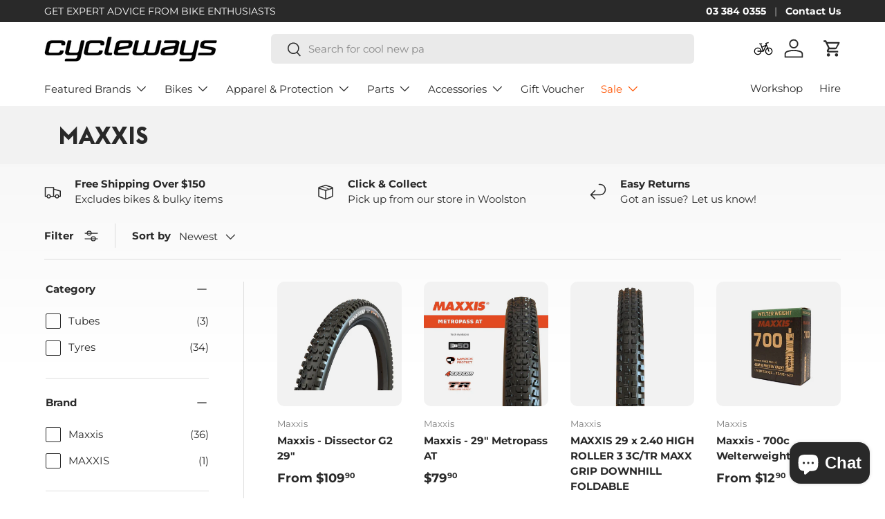

--- FILE ---
content_type: text/html; charset=utf-8
request_url: https://cycleways.co.nz/collections/maxxis
body_size: 50952
content:
<!doctype html>
<html class="no-js" lang="en" dir="ltr">
<head>

  <script>
(function(w,d,s,l,i){w[l]=w[l]||[];w[l].push({'gtm.start':
new Date().getTime(),event:'gtm.js'});var f=d.getElementsByTagName(s)[0],
j=d.createElement(s),dl=l!='dataLayer'?'&l='+l:'';j.async=true;j.src=
'https://www.googletagmanager.com/gtm.js?id='+i+dl;f.parentNode.insertBefore(j,f);
})(window,document,'script','dataLayer','GTM-KK9VDNT');
</script><meta charset="utf-8">
<meta name="viewport" content="width=device-width,initial-scale=1">
<title>Maxxis &ndash; Cycleways NZ</title><link rel="canonical" href="https://cycleways.co.nz/collections/maxxis"><link rel="icon" href="//cycleways.co.nz/cdn/shop/files/cw-circle-logo-icon.png?crop=center&height=48&v=1734047660&width=48" type="image/png">
  <link rel="apple-touch-icon" href="//cycleways.co.nz/cdn/shop/files/cw-circle-logo-icon.png?crop=center&height=180&v=1734047660&width=180"><meta property="og:site_name" content="Cycleways NZ">
<meta property="og:url" content="https://cycleways.co.nz/collections/maxxis">
<meta property="og:title" content="Maxxis">
<meta property="og:type" content="product.group">
<meta property="og:description" content="Christchurch’s home of Specialized bikes. At Cycleways we stock the full range of Specialized bike models with unmatched after sales support from our passionate team."><meta property="og:image" content="http://cycleways.co.nz/cdn/shop/files/cw-circle-web-logo_56559d6e-867b-4887-b236-dbbb17360e67.jpg?crop=center&height=1200&v=1754283097&width=1200">
  <meta property="og:image:secure_url" content="https://cycleways.co.nz/cdn/shop/files/cw-circle-web-logo_56559d6e-867b-4887-b236-dbbb17360e67.jpg?crop=center&height=1200&v=1754283097&width=1200">
  <meta property="og:image:width" content="1000">
  <meta property="og:image:height" content="1000"><meta name="twitter:card" content="summary_large_image">
<meta name="twitter:title" content="Maxxis">
<meta name="twitter:description" content="Christchurch’s home of Specialized bikes. At Cycleways we stock the full range of Specialized bike models with unmatched after sales support from our passionate team.">
<link rel="preload" href="//cycleways.co.nz/cdn/shop/t/14/assets/main.css?v=34818398461103204941753760046" as="style"><style data-shopify>
@font-face {
  font-family: Montserrat;
  font-weight: 400;
  font-style: normal;
  font-display: swap;
  src: url("//cycleways.co.nz/cdn/fonts/montserrat/montserrat_n4.81949fa0ac9fd2021e16436151e8eaa539321637.woff2") format("woff2"),
       url("//cycleways.co.nz/cdn/fonts/montserrat/montserrat_n4.a6c632ca7b62da89c3594789ba828388aac693fe.woff") format("woff");
}
@font-face {
  font-family: Montserrat;
  font-weight: 700;
  font-style: normal;
  font-display: swap;
  src: url("//cycleways.co.nz/cdn/fonts/montserrat/montserrat_n7.3c434e22befd5c18a6b4afadb1e3d77c128c7939.woff2") format("woff2"),
       url("//cycleways.co.nz/cdn/fonts/montserrat/montserrat_n7.5d9fa6e2cae713c8fb539a9876489d86207fe957.woff") format("woff");
}
@font-face {
  font-family: Montserrat;
  font-weight: 400;
  font-style: italic;
  font-display: swap;
  src: url("//cycleways.co.nz/cdn/fonts/montserrat/montserrat_i4.5a4ea298b4789e064f62a29aafc18d41f09ae59b.woff2") format("woff2"),
       url("//cycleways.co.nz/cdn/fonts/montserrat/montserrat_i4.072b5869c5e0ed5b9d2021e4c2af132e16681ad2.woff") format("woff");
}
@font-face {
  font-family: Montserrat;
  font-weight: 700;
  font-style: italic;
  font-display: swap;
  src: url("//cycleways.co.nz/cdn/fonts/montserrat/montserrat_i7.a0d4a463df4f146567d871890ffb3c80408e7732.woff2") format("woff2"),
       url("//cycleways.co.nz/cdn/fonts/montserrat/montserrat_i7.f6ec9f2a0681acc6f8152c40921d2a4d2e1a2c78.woff") format("woff");
}
@font-face {
  font-family: Montserrat;
  font-weight: 600;
  font-style: normal;
  font-display: swap;
  src: url("//cycleways.co.nz/cdn/fonts/montserrat/montserrat_n6.1326b3e84230700ef15b3a29fb520639977513e0.woff2") format("woff2"),
       url("//cycleways.co.nz/cdn/fonts/montserrat/montserrat_n6.652f051080eb14192330daceed8cd53dfdc5ead9.woff") format("woff");
}
@font-face {
  font-family: Montserrat;
  font-weight: 400;
  font-style: normal;
  font-display: swap;
  src: url("//cycleways.co.nz/cdn/fonts/montserrat/montserrat_n4.81949fa0ac9fd2021e16436151e8eaa539321637.woff2") format("woff2"),
       url("//cycleways.co.nz/cdn/fonts/montserrat/montserrat_n4.a6c632ca7b62da89c3594789ba828388aac693fe.woff") format("woff");
}
:root {
      --bg-color: 0 0 0 / 0.0;
      --bg-color-og: 0 0 0 / 0.0;
      --heading-color: 41 41 41;
      --text-color: 41 41 41;
      --text-color-og: 41 41 41;
      --scrollbar-color: 41 41 41;
      --link-color: 255 84 2;
      --link-color-og: 255 84 2;
      --star-color: 255 84 2;--swatch-border-color-default: 8 8 8;
        --swatch-border-color-active: 21 21 21;
        --swatch-card-size: 24px;
        --swatch-variant-picker-size: 50px;--color-scheme-1-bg: 0 0 0 / 0.0;
      --color-scheme-1-grad: ;
      --color-scheme-1-heading: 41 41 41;
      --color-scheme-1-text: 41 41 41;
      --color-scheme-1-btn-bg: 0 0 0;
      --color-scheme-1-btn-text: 255 255 255;
      --color-scheme-1-btn-bg-hover: 46 46 46;--color-scheme-2-bg: 242 242 242 / 1.0;
      --color-scheme-2-grad: ;
      --color-scheme-2-heading: 41 41 41;
      --color-scheme-2-text: 41 41 41;
      --color-scheme-2-btn-bg: 255 84 2;
      --color-scheme-2-btn-text: 255 255 255;
      --color-scheme-2-btn-bg-hover: 255 120 55;--color-scheme-3-bg: 26 97 49 / 1.0;
      --color-scheme-3-grad: ;
      --color-scheme-3-heading: 255 255 255;
      --color-scheme-3-text: 255 255 255;
      --color-scheme-3-btn-bg: 41 41 41;
      --color-scheme-3-btn-text: 255 255 255;
      --color-scheme-3-btn-bg-hover: 81 81 81;

      --drawer-bg-color: 255 255 255 / 1.0;
      --drawer-text-color: 41 41 41;

      --panel-bg-color: 242 242 242 / 1.0;
      --panel-heading-color: 41 41 41;
      --panel-text-color: 41 41 41;

      --in-stock-text-color: 13 164 74;
      --low-stock-text-color: 54 55 55;
      --very-low-stock-text-color: 227 43 43;
      --no-stock-text-color: 7 7 7;
      --no-stock-backordered-text-color: 119 119 119;

      --error-bg-color: 252 237 238;
      --error-text-color: 180 12 28;
      --success-bg-color: 232 246 234;
      --success-text-color: 44 126 63;
      --info-bg-color: 228 237 250;
      --info-text-color: 26 102 210;

      --heading-font-family: Montserrat, sans-serif;
      --heading-font-style: normal;
      --heading-font-weight: 600;
      --heading-scale-start: 6;

      --navigation-font-family: Montserrat, sans-serif;
      --navigation-font-style: normal;
      --navigation-font-weight: 400;
      --heading-text-transform: uppercase;
--subheading-text-transform: none;
      --body-font-family: Montserrat, sans-serif;
      --body-font-style: normal;
      --body-font-weight: 400;
      --body-font-size: 15;

      --section-gap: 32;
      --heading-gap: calc(8 * var(--space-unit));--heading-gap: calc(6 * var(--space-unit));--grid-column-gap: 20px;--btn-bg-color: 255 84 2;
      --btn-bg-hover-color: 255 120 55;
      --btn-text-color: 255 255 255;
      --btn-bg-color-og: 255 84 2;
      --btn-text-color-og: 255 255 255;
      --btn-alt-bg-color: 0 0 0;
      --btn-alt-bg-alpha: 0.0;
      --btn-alt-text-color: 255 84 2;
      --btn-border-width: 1px;
      --btn-padding-y: 12px;

      
      --btn-border-radius: 6px;
      

      --btn-lg-border-radius: 50%;
      --btn-icon-border-radius: 50%;
      --input-with-btn-inner-radius: var(--btn-border-radius);

      --input-bg-color: 0 0 0 / 0.0;
      --input-text-color: 41 41 41;
      --input-border-width: 1px;
      --input-border-radius: 5px;
      --textarea-border-radius: 5px;
      --input-border-radius: 6px;--input-bg-color-diff-3: rgba(8, 8, 8, 0.0);
      --input-bg-color-diff-6: rgba(15, 15, 15, 0.0);

      --modal-border-radius: 5px;
      --modal-overlay-color: 0 0 0;
      --modal-overlay-opacity: 0.4;
      --drawer-border-radius: 5px;
      --overlay-border-radius: 5px;

      --custom-label-bg-color: 41 41 41 / 1.0;
      --custom-label-text-color: 255 255 255 / 1.0;--sale-label-bg-color: 255 84 2 / 1.0;
      --sale-label-text-color: 255 255 255 / 1.0;--new-label-bg-color: 41 41 41 / 1.0;
      --new-label-text-color: 255 255 255 / 1.0;--preorder-label-bg-color: 255 84 2 / 1.0;
      --preorder-label-text-color: 255 255 255 / 1.0;

      --collection-label-color: 255 84 2 / 1.0;

      --page-width: 1440px;
      --gutter-sm: 20px;
      --gutter-md: 32px;
      --gutter-lg: 64px;

      --payment-terms-bg-color: rgba(0,0,0,0);

      --coll-card-bg-color: rgba(0,0,0,0);
      --coll-card-border-color: #ffffff;

      --card-highlight-bg-color: #F9F9F9;
      --card-highlight-text-color: 85 85 85;
      --card-highlight-border-color: #E1E1E1;--blend-bg-color: #f2f2f2;
        
          --aos-animate-duration: 0.6s;
        

        
          --aos-min-width: 600;
        
      

      --reading-width: 48em;
    }

    @media (max-width: 769px) {
      :root {
        --reading-width: 36em;
      }
    }
  </style><link rel="stylesheet" href="//cycleways.co.nz/cdn/shop/t/14/assets/main.css?v=34818398461103204941753760046">
  <script src="//cycleways.co.nz/cdn/shop/t/14/assets/main.js?v=182340204423554326591753756042" defer="defer"></script><link rel="preload" href="//cycleways.co.nz/cdn/fonts/montserrat/montserrat_n4.81949fa0ac9fd2021e16436151e8eaa539321637.woff2" as="font" type="font/woff2" crossorigin fetchpriority="high"><link rel="preload" href="//cycleways.co.nz/cdn/fonts/montserrat/montserrat_n6.1326b3e84230700ef15b3a29fb520639977513e0.woff2" as="font" type="font/woff2" crossorigin fetchpriority="high"><script>window.performance && window.performance.mark && window.performance.mark('shopify.content_for_header.start');</script><meta id="shopify-digital-wallet" name="shopify-digital-wallet" content="/75677368597/digital_wallets/dialog">
<meta name="shopify-checkout-api-token" content="e18db9a2d7d3ebc5f530940f56e7847e">
<meta id="in-context-paypal-metadata" data-shop-id="75677368597" data-venmo-supported="false" data-environment="production" data-locale="en_US" data-paypal-v4="true" data-currency="NZD">
<link rel="alternate" type="application/atom+xml" title="Feed" href="/collections/maxxis.atom" />
<link rel="next" href="/collections/maxxis?page=2">
<link rel="alternate" type="application/json+oembed" href="https://cycleways.co.nz/collections/maxxis.oembed">
<script async="async" src="/checkouts/internal/preloads.js?locale=en-NZ"></script>
<link rel="preconnect" href="https://shop.app" crossorigin="anonymous">
<script async="async" src="https://shop.app/checkouts/internal/preloads.js?locale=en-NZ&shop_id=75677368597" crossorigin="anonymous"></script>
<script id="apple-pay-shop-capabilities" type="application/json">{"shopId":75677368597,"countryCode":"NZ","currencyCode":"NZD","merchantCapabilities":["supports3DS"],"merchantId":"gid:\/\/shopify\/Shop\/75677368597","merchantName":"Cycleways NZ","requiredBillingContactFields":["postalAddress","email","phone"],"requiredShippingContactFields":["postalAddress","email","phone"],"shippingType":"shipping","supportedNetworks":["visa","masterCard","amex","jcb"],"total":{"type":"pending","label":"Cycleways NZ","amount":"1.00"},"shopifyPaymentsEnabled":true,"supportsSubscriptions":true}</script>
<script id="shopify-features" type="application/json">{"accessToken":"e18db9a2d7d3ebc5f530940f56e7847e","betas":["rich-media-storefront-analytics"],"domain":"cycleways.co.nz","predictiveSearch":true,"shopId":75677368597,"locale":"en"}</script>
<script>var Shopify = Shopify || {};
Shopify.shop = "cyclewaysnz.myshopify.com";
Shopify.locale = "en";
Shopify.currency = {"active":"NZD","rate":"1.0"};
Shopify.country = "NZ";
Shopify.theme = {"name":"Enterprise 2.0.0","id":167599472917,"schema_name":"Enterprise","schema_version":"2.0.0","theme_store_id":1657,"role":"main"};
Shopify.theme.handle = "null";
Shopify.theme.style = {"id":null,"handle":null};
Shopify.cdnHost = "cycleways.co.nz/cdn";
Shopify.routes = Shopify.routes || {};
Shopify.routes.root = "/";</script>
<script type="module">!function(o){(o.Shopify=o.Shopify||{}).modules=!0}(window);</script>
<script>!function(o){function n(){var o=[];function n(){o.push(Array.prototype.slice.apply(arguments))}return n.q=o,n}var t=o.Shopify=o.Shopify||{};t.loadFeatures=n(),t.autoloadFeatures=n()}(window);</script>
<script>
  window.ShopifyPay = window.ShopifyPay || {};
  window.ShopifyPay.apiHost = "shop.app\/pay";
  window.ShopifyPay.redirectState = null;
</script>
<script id="shop-js-analytics" type="application/json">{"pageType":"collection"}</script>
<script defer="defer" async type="module" src="//cycleways.co.nz/cdn/shopifycloud/shop-js/modules/v2/client.init-shop-cart-sync_IZsNAliE.en.esm.js"></script>
<script defer="defer" async type="module" src="//cycleways.co.nz/cdn/shopifycloud/shop-js/modules/v2/chunk.common_0OUaOowp.esm.js"></script>
<script type="module">
  await import("//cycleways.co.nz/cdn/shopifycloud/shop-js/modules/v2/client.init-shop-cart-sync_IZsNAliE.en.esm.js");
await import("//cycleways.co.nz/cdn/shopifycloud/shop-js/modules/v2/chunk.common_0OUaOowp.esm.js");

  window.Shopify.SignInWithShop?.initShopCartSync?.({"fedCMEnabled":true,"windoidEnabled":true});

</script>
<script>
  window.Shopify = window.Shopify || {};
  if (!window.Shopify.featureAssets) window.Shopify.featureAssets = {};
  window.Shopify.featureAssets['shop-js'] = {"shop-cart-sync":["modules/v2/client.shop-cart-sync_DLOhI_0X.en.esm.js","modules/v2/chunk.common_0OUaOowp.esm.js"],"init-fed-cm":["modules/v2/client.init-fed-cm_C6YtU0w6.en.esm.js","modules/v2/chunk.common_0OUaOowp.esm.js"],"shop-button":["modules/v2/client.shop-button_BCMx7GTG.en.esm.js","modules/v2/chunk.common_0OUaOowp.esm.js"],"shop-cash-offers":["modules/v2/client.shop-cash-offers_BT26qb5j.en.esm.js","modules/v2/chunk.common_0OUaOowp.esm.js","modules/v2/chunk.modal_CGo_dVj3.esm.js"],"init-windoid":["modules/v2/client.init-windoid_B9PkRMql.en.esm.js","modules/v2/chunk.common_0OUaOowp.esm.js"],"init-shop-email-lookup-coordinator":["modules/v2/client.init-shop-email-lookup-coordinator_DZkqjsbU.en.esm.js","modules/v2/chunk.common_0OUaOowp.esm.js"],"shop-toast-manager":["modules/v2/client.shop-toast-manager_Di2EnuM7.en.esm.js","modules/v2/chunk.common_0OUaOowp.esm.js"],"shop-login-button":["modules/v2/client.shop-login-button_BtqW_SIO.en.esm.js","modules/v2/chunk.common_0OUaOowp.esm.js","modules/v2/chunk.modal_CGo_dVj3.esm.js"],"avatar":["modules/v2/client.avatar_BTnouDA3.en.esm.js"],"pay-button":["modules/v2/client.pay-button_CWa-C9R1.en.esm.js","modules/v2/chunk.common_0OUaOowp.esm.js"],"init-shop-cart-sync":["modules/v2/client.init-shop-cart-sync_IZsNAliE.en.esm.js","modules/v2/chunk.common_0OUaOowp.esm.js"],"init-customer-accounts":["modules/v2/client.init-customer-accounts_DenGwJTU.en.esm.js","modules/v2/client.shop-login-button_BtqW_SIO.en.esm.js","modules/v2/chunk.common_0OUaOowp.esm.js","modules/v2/chunk.modal_CGo_dVj3.esm.js"],"init-shop-for-new-customer-accounts":["modules/v2/client.init-shop-for-new-customer-accounts_JdHXxpS9.en.esm.js","modules/v2/client.shop-login-button_BtqW_SIO.en.esm.js","modules/v2/chunk.common_0OUaOowp.esm.js","modules/v2/chunk.modal_CGo_dVj3.esm.js"],"init-customer-accounts-sign-up":["modules/v2/client.init-customer-accounts-sign-up_D6__K_p8.en.esm.js","modules/v2/client.shop-login-button_BtqW_SIO.en.esm.js","modules/v2/chunk.common_0OUaOowp.esm.js","modules/v2/chunk.modal_CGo_dVj3.esm.js"],"checkout-modal":["modules/v2/client.checkout-modal_C_ZQDY6s.en.esm.js","modules/v2/chunk.common_0OUaOowp.esm.js","modules/v2/chunk.modal_CGo_dVj3.esm.js"],"shop-follow-button":["modules/v2/client.shop-follow-button_XetIsj8l.en.esm.js","modules/v2/chunk.common_0OUaOowp.esm.js","modules/v2/chunk.modal_CGo_dVj3.esm.js"],"lead-capture":["modules/v2/client.lead-capture_DvA72MRN.en.esm.js","modules/v2/chunk.common_0OUaOowp.esm.js","modules/v2/chunk.modal_CGo_dVj3.esm.js"],"shop-login":["modules/v2/client.shop-login_ClXNxyh6.en.esm.js","modules/v2/chunk.common_0OUaOowp.esm.js","modules/v2/chunk.modal_CGo_dVj3.esm.js"],"payment-terms":["modules/v2/client.payment-terms_CNlwjfZz.en.esm.js","modules/v2/chunk.common_0OUaOowp.esm.js","modules/v2/chunk.modal_CGo_dVj3.esm.js"]};
</script>
<script>(function() {
  var isLoaded = false;
  function asyncLoad() {
    if (isLoaded) return;
    isLoaded = true;
    var urls = ["https:\/\/chimpstatic.com\/mcjs-connected\/js\/users\/8b65b6e8627ed114d02e4051f\/b62356bcf7a21ad586a49a823.js?shop=cyclewaysnz.myshopify.com","https:\/\/cdn.nfcube.com\/instafeed-c19f44e394c3226c7060c3ee90c724c2.js?shop=cyclewaysnz.myshopify.com","https:\/\/geostock.nyc3.digitaloceanspaces.com\/js\/inventoryLocation.js?shop=cyclewaysnz.myshopify.com"];
    for (var i = 0; i < urls.length; i++) {
      var s = document.createElement('script');
      s.type = 'text/javascript';
      s.async = true;
      s.src = urls[i];
      var x = document.getElementsByTagName('script')[0];
      x.parentNode.insertBefore(s, x);
    }
  };
  if(window.attachEvent) {
    window.attachEvent('onload', asyncLoad);
  } else {
    window.addEventListener('load', asyncLoad, false);
  }
})();</script>
<script id="__st">var __st={"a":75677368597,"offset":46800,"reqid":"109bb9dd-cbf3-4353-835d-305a7eb4668d-1768481917","pageurl":"cycleways.co.nz\/collections\/maxxis","u":"d4f50d8934b4","p":"collection","rtyp":"collection","rid":452931289365};</script>
<script>window.ShopifyPaypalV4VisibilityTracking = true;</script>
<script id="captcha-bootstrap">!function(){'use strict';const t='contact',e='account',n='new_comment',o=[[t,t],['blogs',n],['comments',n],[t,'customer']],c=[[e,'customer_login'],[e,'guest_login'],[e,'recover_customer_password'],[e,'create_customer']],r=t=>t.map((([t,e])=>`form[action*='/${t}']:not([data-nocaptcha='true']) input[name='form_type'][value='${e}']`)).join(','),a=t=>()=>t?[...document.querySelectorAll(t)].map((t=>t.form)):[];function s(){const t=[...o],e=r(t);return a(e)}const i='password',u='form_key',d=['recaptcha-v3-token','g-recaptcha-response','h-captcha-response',i],f=()=>{try{return window.sessionStorage}catch{return}},m='__shopify_v',_=t=>t.elements[u];function p(t,e,n=!1){try{const o=window.sessionStorage,c=JSON.parse(o.getItem(e)),{data:r}=function(t){const{data:e,action:n}=t;return t[m]||n?{data:e,action:n}:{data:t,action:n}}(c);for(const[e,n]of Object.entries(r))t.elements[e]&&(t.elements[e].value=n);n&&o.removeItem(e)}catch(o){console.error('form repopulation failed',{error:o})}}const l='form_type',E='cptcha';function T(t){t.dataset[E]=!0}const w=window,h=w.document,L='Shopify',v='ce_forms',y='captcha';let A=!1;((t,e)=>{const n=(g='f06e6c50-85a8-45c8-87d0-21a2b65856fe',I='https://cdn.shopify.com/shopifycloud/storefront-forms-hcaptcha/ce_storefront_forms_captcha_hcaptcha.v1.5.2.iife.js',D={infoText:'Protected by hCaptcha',privacyText:'Privacy',termsText:'Terms'},(t,e,n)=>{const o=w[L][v],c=o.bindForm;if(c)return c(t,g,e,D).then(n);var r;o.q.push([[t,g,e,D],n]),r=I,A||(h.body.append(Object.assign(h.createElement('script'),{id:'captcha-provider',async:!0,src:r})),A=!0)});var g,I,D;w[L]=w[L]||{},w[L][v]=w[L][v]||{},w[L][v].q=[],w[L][y]=w[L][y]||{},w[L][y].protect=function(t,e){n(t,void 0,e),T(t)},Object.freeze(w[L][y]),function(t,e,n,w,h,L){const[v,y,A,g]=function(t,e,n){const i=e?o:[],u=t?c:[],d=[...i,...u],f=r(d),m=r(i),_=r(d.filter((([t,e])=>n.includes(e))));return[a(f),a(m),a(_),s()]}(w,h,L),I=t=>{const e=t.target;return e instanceof HTMLFormElement?e:e&&e.form},D=t=>v().includes(t);t.addEventListener('submit',(t=>{const e=I(t);if(!e)return;const n=D(e)&&!e.dataset.hcaptchaBound&&!e.dataset.recaptchaBound,o=_(e),c=g().includes(e)&&(!o||!o.value);(n||c)&&t.preventDefault(),c&&!n&&(function(t){try{if(!f())return;!function(t){const e=f();if(!e)return;const n=_(t);if(!n)return;const o=n.value;o&&e.removeItem(o)}(t);const e=Array.from(Array(32),(()=>Math.random().toString(36)[2])).join('');!function(t,e){_(t)||t.append(Object.assign(document.createElement('input'),{type:'hidden',name:u})),t.elements[u].value=e}(t,e),function(t,e){const n=f();if(!n)return;const o=[...t.querySelectorAll(`input[type='${i}']`)].map((({name:t})=>t)),c=[...d,...o],r={};for(const[a,s]of new FormData(t).entries())c.includes(a)||(r[a]=s);n.setItem(e,JSON.stringify({[m]:1,action:t.action,data:r}))}(t,e)}catch(e){console.error('failed to persist form',e)}}(e),e.submit())}));const S=(t,e)=>{t&&!t.dataset[E]&&(n(t,e.some((e=>e===t))),T(t))};for(const o of['focusin','change'])t.addEventListener(o,(t=>{const e=I(t);D(e)&&S(e,y())}));const B=e.get('form_key'),M=e.get(l),P=B&&M;t.addEventListener('DOMContentLoaded',(()=>{const t=y();if(P)for(const e of t)e.elements[l].value===M&&p(e,B);[...new Set([...A(),...v().filter((t=>'true'===t.dataset.shopifyCaptcha))])].forEach((e=>S(e,t)))}))}(h,new URLSearchParams(w.location.search),n,t,e,['guest_login'])})(!0,!0)}();</script>
<script integrity="sha256-4kQ18oKyAcykRKYeNunJcIwy7WH5gtpwJnB7kiuLZ1E=" data-source-attribution="shopify.loadfeatures" defer="defer" src="//cycleways.co.nz/cdn/shopifycloud/storefront/assets/storefront/load_feature-a0a9edcb.js" crossorigin="anonymous"></script>
<script crossorigin="anonymous" defer="defer" src="//cycleways.co.nz/cdn/shopifycloud/storefront/assets/shopify_pay/storefront-65b4c6d7.js?v=20250812"></script>
<script data-source-attribution="shopify.dynamic_checkout.dynamic.init">var Shopify=Shopify||{};Shopify.PaymentButton=Shopify.PaymentButton||{isStorefrontPortableWallets:!0,init:function(){window.Shopify.PaymentButton.init=function(){};var t=document.createElement("script");t.src="https://cycleways.co.nz/cdn/shopifycloud/portable-wallets/latest/portable-wallets.en.js",t.type="module",document.head.appendChild(t)}};
</script>
<script data-source-attribution="shopify.dynamic_checkout.buyer_consent">
  function portableWalletsHideBuyerConsent(e){var t=document.getElementById("shopify-buyer-consent"),n=document.getElementById("shopify-subscription-policy-button");t&&n&&(t.classList.add("hidden"),t.setAttribute("aria-hidden","true"),n.removeEventListener("click",e))}function portableWalletsShowBuyerConsent(e){var t=document.getElementById("shopify-buyer-consent"),n=document.getElementById("shopify-subscription-policy-button");t&&n&&(t.classList.remove("hidden"),t.removeAttribute("aria-hidden"),n.addEventListener("click",e))}window.Shopify?.PaymentButton&&(window.Shopify.PaymentButton.hideBuyerConsent=portableWalletsHideBuyerConsent,window.Shopify.PaymentButton.showBuyerConsent=portableWalletsShowBuyerConsent);
</script>
<script data-source-attribution="shopify.dynamic_checkout.cart.bootstrap">document.addEventListener("DOMContentLoaded",(function(){function t(){return document.querySelector("shopify-accelerated-checkout-cart, shopify-accelerated-checkout")}if(t())Shopify.PaymentButton.init();else{new MutationObserver((function(e,n){t()&&(Shopify.PaymentButton.init(),n.disconnect())})).observe(document.body,{childList:!0,subtree:!0})}}));
</script>
<link id="shopify-accelerated-checkout-styles" rel="stylesheet" media="screen" href="https://cycleways.co.nz/cdn/shopifycloud/portable-wallets/latest/accelerated-checkout-backwards-compat.css" crossorigin="anonymous">
<style id="shopify-accelerated-checkout-cart">
        #shopify-buyer-consent {
  margin-top: 1em;
  display: inline-block;
  width: 100%;
}

#shopify-buyer-consent.hidden {
  display: none;
}

#shopify-subscription-policy-button {
  background: none;
  border: none;
  padding: 0;
  text-decoration: underline;
  font-size: inherit;
  cursor: pointer;
}

#shopify-subscription-policy-button::before {
  box-shadow: none;
}

      </style>
<script id="sections-script" data-sections="header,footer" defer="defer" src="//cycleways.co.nz/cdn/shop/t/14/compiled_assets/scripts.js?5198"></script>
<script>window.performance && window.performance.mark && window.performance.mark('shopify.content_for_header.end');</script>

    <script src="//cycleways.co.nz/cdn/shop/t/14/assets/animate-on-scroll.js?v=15249566486942820451753756041" defer="defer"></script>
    <link rel="stylesheet" href="//cycleways.co.nz/cdn/shop/t/14/assets/animate-on-scroll.css?v=116194678796051782541753756041">
  

  <script>document.documentElement.className = document.documentElement.className.replace('no-js', 'js');</script><!-- CC Custom Head Start --><!-- CC Custom Head End --><!-- BEGIN app block: shopify://apps/klaviyo-email-marketing-sms/blocks/klaviyo-onsite-embed/2632fe16-c075-4321-a88b-50b567f42507 -->












  <script async src="https://static.klaviyo.com/onsite/js/RXumgN/klaviyo.js?company_id=RXumgN"></script>
  <script>!function(){if(!window.klaviyo){window._klOnsite=window._klOnsite||[];try{window.klaviyo=new Proxy({},{get:function(n,i){return"push"===i?function(){var n;(n=window._klOnsite).push.apply(n,arguments)}:function(){for(var n=arguments.length,o=new Array(n),w=0;w<n;w++)o[w]=arguments[w];var t="function"==typeof o[o.length-1]?o.pop():void 0,e=new Promise((function(n){window._klOnsite.push([i].concat(o,[function(i){t&&t(i),n(i)}]))}));return e}}})}catch(n){window.klaviyo=window.klaviyo||[],window.klaviyo.push=function(){var n;(n=window._klOnsite).push.apply(n,arguments)}}}}();</script>

  




  <script>
    window.klaviyoReviewsProductDesignMode = false
  </script>







<!-- END app block --><!-- BEGIN app block: shopify://apps/instafeed/blocks/head-block/c447db20-095d-4a10-9725-b5977662c9d5 --><link rel="preconnect" href="https://cdn.nfcube.com/">
<link rel="preconnect" href="https://scontent.cdninstagram.com/">






<!-- END app block --><script src="https://cdn.shopify.com/extensions/019b2e8c-4894-7a0e-a82d-ece128ad3604/bike-matrix-cycleways-84/assets/bm_core_latest.js" type="text/javascript" defer="defer"></script>
<script src="https://cdn.shopify.com/extensions/019aae75-2e66-7350-82a6-8647f66a2cf9/https-appointly-com-64/assets/appointly-embed.js" type="text/javascript" defer="defer"></script>
<script src="https://cdn.shopify.com/extensions/019b93c1-bc14-7200-9724-fabc47201519/my-app-115/assets/sdk.js" type="text/javascript" defer="defer"></script>
<link href="https://cdn.shopify.com/extensions/019b93c1-bc14-7200-9724-fabc47201519/my-app-115/assets/sdk.css" rel="stylesheet" type="text/css" media="all">
<script src="https://cdn.shopify.com/extensions/7bc9bb47-adfa-4267-963e-cadee5096caf/inbox-1252/assets/inbox-chat-loader.js" type="text/javascript" defer="defer"></script>
<link href="https://monorail-edge.shopifysvc.com" rel="dns-prefetch">
<script>(function(){if ("sendBeacon" in navigator && "performance" in window) {try {var session_token_from_headers = performance.getEntriesByType('navigation')[0].serverTiming.find(x => x.name == '_s').description;} catch {var session_token_from_headers = undefined;}var session_cookie_matches = document.cookie.match(/_shopify_s=([^;]*)/);var session_token_from_cookie = session_cookie_matches && session_cookie_matches.length === 2 ? session_cookie_matches[1] : "";var session_token = session_token_from_headers || session_token_from_cookie || "";function handle_abandonment_event(e) {var entries = performance.getEntries().filter(function(entry) {return /monorail-edge.shopifysvc.com/.test(entry.name);});if (!window.abandonment_tracked && entries.length === 0) {window.abandonment_tracked = true;var currentMs = Date.now();var navigation_start = performance.timing.navigationStart;var payload = {shop_id: 75677368597,url: window.location.href,navigation_start,duration: currentMs - navigation_start,session_token,page_type: "collection"};window.navigator.sendBeacon("https://monorail-edge.shopifysvc.com/v1/produce", JSON.stringify({schema_id: "online_store_buyer_site_abandonment/1.1",payload: payload,metadata: {event_created_at_ms: currentMs,event_sent_at_ms: currentMs}}));}}window.addEventListener('pagehide', handle_abandonment_event);}}());</script>
<script id="web-pixels-manager-setup">(function e(e,d,r,n,o){if(void 0===o&&(o={}),!Boolean(null===(a=null===(i=window.Shopify)||void 0===i?void 0:i.analytics)||void 0===a?void 0:a.replayQueue)){var i,a;window.Shopify=window.Shopify||{};var t=window.Shopify;t.analytics=t.analytics||{};var s=t.analytics;s.replayQueue=[],s.publish=function(e,d,r){return s.replayQueue.push([e,d,r]),!0};try{self.performance.mark("wpm:start")}catch(e){}var l=function(){var e={modern:/Edge?\/(1{2}[4-9]|1[2-9]\d|[2-9]\d{2}|\d{4,})\.\d+(\.\d+|)|Firefox\/(1{2}[4-9]|1[2-9]\d|[2-9]\d{2}|\d{4,})\.\d+(\.\d+|)|Chrom(ium|e)\/(9{2}|\d{3,})\.\d+(\.\d+|)|(Maci|X1{2}).+ Version\/(15\.\d+|(1[6-9]|[2-9]\d|\d{3,})\.\d+)([,.]\d+|)( \(\w+\)|)( Mobile\/\w+|) Safari\/|Chrome.+OPR\/(9{2}|\d{3,})\.\d+\.\d+|(CPU[ +]OS|iPhone[ +]OS|CPU[ +]iPhone|CPU IPhone OS|CPU iPad OS)[ +]+(15[._]\d+|(1[6-9]|[2-9]\d|\d{3,})[._]\d+)([._]\d+|)|Android:?[ /-](13[3-9]|1[4-9]\d|[2-9]\d{2}|\d{4,})(\.\d+|)(\.\d+|)|Android.+Firefox\/(13[5-9]|1[4-9]\d|[2-9]\d{2}|\d{4,})\.\d+(\.\d+|)|Android.+Chrom(ium|e)\/(13[3-9]|1[4-9]\d|[2-9]\d{2}|\d{4,})\.\d+(\.\d+|)|SamsungBrowser\/([2-9]\d|\d{3,})\.\d+/,legacy:/Edge?\/(1[6-9]|[2-9]\d|\d{3,})\.\d+(\.\d+|)|Firefox\/(5[4-9]|[6-9]\d|\d{3,})\.\d+(\.\d+|)|Chrom(ium|e)\/(5[1-9]|[6-9]\d|\d{3,})\.\d+(\.\d+|)([\d.]+$|.*Safari\/(?![\d.]+ Edge\/[\d.]+$))|(Maci|X1{2}).+ Version\/(10\.\d+|(1[1-9]|[2-9]\d|\d{3,})\.\d+)([,.]\d+|)( \(\w+\)|)( Mobile\/\w+|) Safari\/|Chrome.+OPR\/(3[89]|[4-9]\d|\d{3,})\.\d+\.\d+|(CPU[ +]OS|iPhone[ +]OS|CPU[ +]iPhone|CPU IPhone OS|CPU iPad OS)[ +]+(10[._]\d+|(1[1-9]|[2-9]\d|\d{3,})[._]\d+)([._]\d+|)|Android:?[ /-](13[3-9]|1[4-9]\d|[2-9]\d{2}|\d{4,})(\.\d+|)(\.\d+|)|Mobile Safari.+OPR\/([89]\d|\d{3,})\.\d+\.\d+|Android.+Firefox\/(13[5-9]|1[4-9]\d|[2-9]\d{2}|\d{4,})\.\d+(\.\d+|)|Android.+Chrom(ium|e)\/(13[3-9]|1[4-9]\d|[2-9]\d{2}|\d{4,})\.\d+(\.\d+|)|Android.+(UC? ?Browser|UCWEB|U3)[ /]?(15\.([5-9]|\d{2,})|(1[6-9]|[2-9]\d|\d{3,})\.\d+)\.\d+|SamsungBrowser\/(5\.\d+|([6-9]|\d{2,})\.\d+)|Android.+MQ{2}Browser\/(14(\.(9|\d{2,})|)|(1[5-9]|[2-9]\d|\d{3,})(\.\d+|))(\.\d+|)|K[Aa][Ii]OS\/(3\.\d+|([4-9]|\d{2,})\.\d+)(\.\d+|)/},d=e.modern,r=e.legacy,n=navigator.userAgent;return n.match(d)?"modern":n.match(r)?"legacy":"unknown"}(),u="modern"===l?"modern":"legacy",c=(null!=n?n:{modern:"",legacy:""})[u],f=function(e){return[e.baseUrl,"/wpm","/b",e.hashVersion,"modern"===e.buildTarget?"m":"l",".js"].join("")}({baseUrl:d,hashVersion:r,buildTarget:u}),m=function(e){var d=e.version,r=e.bundleTarget,n=e.surface,o=e.pageUrl,i=e.monorailEndpoint;return{emit:function(e){var a=e.status,t=e.errorMsg,s=(new Date).getTime(),l=JSON.stringify({metadata:{event_sent_at_ms:s},events:[{schema_id:"web_pixels_manager_load/3.1",payload:{version:d,bundle_target:r,page_url:o,status:a,surface:n,error_msg:t},metadata:{event_created_at_ms:s}}]});if(!i)return console&&console.warn&&console.warn("[Web Pixels Manager] No Monorail endpoint provided, skipping logging."),!1;try{return self.navigator.sendBeacon.bind(self.navigator)(i,l)}catch(e){}var u=new XMLHttpRequest;try{return u.open("POST",i,!0),u.setRequestHeader("Content-Type","text/plain"),u.send(l),!0}catch(e){return console&&console.warn&&console.warn("[Web Pixels Manager] Got an unhandled error while logging to Monorail."),!1}}}}({version:r,bundleTarget:l,surface:e.surface,pageUrl:self.location.href,monorailEndpoint:e.monorailEndpoint});try{o.browserTarget=l,function(e){var d=e.src,r=e.async,n=void 0===r||r,o=e.onload,i=e.onerror,a=e.sri,t=e.scriptDataAttributes,s=void 0===t?{}:t,l=document.createElement("script"),u=document.querySelector("head"),c=document.querySelector("body");if(l.async=n,l.src=d,a&&(l.integrity=a,l.crossOrigin="anonymous"),s)for(var f in s)if(Object.prototype.hasOwnProperty.call(s,f))try{l.dataset[f]=s[f]}catch(e){}if(o&&l.addEventListener("load",o),i&&l.addEventListener("error",i),u)u.appendChild(l);else{if(!c)throw new Error("Did not find a head or body element to append the script");c.appendChild(l)}}({src:f,async:!0,onload:function(){if(!function(){var e,d;return Boolean(null===(d=null===(e=window.Shopify)||void 0===e?void 0:e.analytics)||void 0===d?void 0:d.initialized)}()){var d=window.webPixelsManager.init(e)||void 0;if(d){var r=window.Shopify.analytics;r.replayQueue.forEach((function(e){var r=e[0],n=e[1],o=e[2];d.publishCustomEvent(r,n,o)})),r.replayQueue=[],r.publish=d.publishCustomEvent,r.visitor=d.visitor,r.initialized=!0}}},onerror:function(){return m.emit({status:"failed",errorMsg:"".concat(f," has failed to load")})},sri:function(e){var d=/^sha384-[A-Za-z0-9+/=]+$/;return"string"==typeof e&&d.test(e)}(c)?c:"",scriptDataAttributes:o}),m.emit({status:"loading"})}catch(e){m.emit({status:"failed",errorMsg:(null==e?void 0:e.message)||"Unknown error"})}}})({shopId: 75677368597,storefrontBaseUrl: "https://cycleways.co.nz",extensionsBaseUrl: "https://extensions.shopifycdn.com/cdn/shopifycloud/web-pixels-manager",monorailEndpoint: "https://monorail-edge.shopifysvc.com/unstable/produce_batch",surface: "storefront-renderer",enabledBetaFlags: ["2dca8a86"],webPixelsConfigList: [{"id":"1267532053","configuration":"{\"accountID\":\"RXumgN\",\"webPixelConfig\":\"eyJlbmFibGVBZGRlZFRvQ2FydEV2ZW50cyI6IHRydWV9\"}","eventPayloadVersion":"v1","runtimeContext":"STRICT","scriptVersion":"524f6c1ee37bacdca7657a665bdca589","type":"APP","apiClientId":123074,"privacyPurposes":["ANALYTICS","MARKETING"],"dataSharingAdjustments":{"protectedCustomerApprovalScopes":["read_customer_address","read_customer_email","read_customer_name","read_customer_personal_data","read_customer_phone"]}},{"id":"580256021","configuration":"{\"config\":\"{\\\"google_tag_ids\\\":[\\\"G-HC7CS0177B\\\",\\\"AW-760258417\\\",\\\"GT-TWTVZXG5\\\",\\\"GT-5TGL6CTC\\\"],\\\"target_country\\\":\\\"NZ\\\",\\\"gtag_events\\\":[{\\\"type\\\":\\\"search\\\",\\\"action_label\\\":[\\\"G-HC7CS0177B\\\",\\\"AW-760258417\\\/WLETCMSo6s0ZEPG-wuoC\\\",\\\"MC-BGDEN1XRMR\\\"]},{\\\"type\\\":\\\"begin_checkout\\\",\\\"action_label\\\":[\\\"G-HC7CS0177B\\\",\\\"AW-760258417\\\/K4hICMqo6s0ZEPG-wuoC\\\",\\\"MC-BGDEN1XRMR\\\"]},{\\\"type\\\":\\\"view_item\\\",\\\"action_label\\\":[\\\"G-HC7CS0177B\\\",\\\"AW-760258417\\\/iMO9CMGo6s0ZEPG-wuoC\\\",\\\"MC-ZF3W7YKQ0D\\\",\\\"MC-BGDEN1XRMR\\\"]},{\\\"type\\\":\\\"purchase\\\",\\\"action_label\\\":[\\\"G-HC7CS0177B\\\",\\\"AW-760258417\\\/O7PHCLuo6s0ZEPG-wuoC\\\",\\\"MC-ZF3W7YKQ0D\\\",\\\"MC-BGDEN1XRMR\\\"]},{\\\"type\\\":\\\"page_view\\\",\\\"action_label\\\":[\\\"G-HC7CS0177B\\\",\\\"AW-760258417\\\/64Y5CL6o6s0ZEPG-wuoC\\\",\\\"MC-ZF3W7YKQ0D\\\",\\\"MC-BGDEN1XRMR\\\"]},{\\\"type\\\":\\\"add_payment_info\\\",\\\"action_label\\\":[\\\"G-HC7CS0177B\\\",\\\"AW-760258417\\\/30G6CM2o6s0ZEPG-wuoC\\\",\\\"MC-BGDEN1XRMR\\\"]},{\\\"type\\\":\\\"add_to_cart\\\",\\\"action_label\\\":[\\\"G-HC7CS0177B\\\",\\\"AW-760258417\\\/SwE1CMeo6s0ZEPG-wuoC\\\",\\\"MC-BGDEN1XRMR\\\"]}],\\\"enable_monitoring_mode\\\":false}\"}","eventPayloadVersion":"v1","runtimeContext":"OPEN","scriptVersion":"b2a88bafab3e21179ed38636efcd8a93","type":"APP","apiClientId":1780363,"privacyPurposes":[],"dataSharingAdjustments":{"protectedCustomerApprovalScopes":["read_customer_address","read_customer_email","read_customer_name","read_customer_personal_data","read_customer_phone"]}},{"id":"303628565","configuration":"{\"pixel_id\":\"2145418382500541\",\"pixel_type\":\"facebook_pixel\",\"metaapp_system_user_token\":\"-\"}","eventPayloadVersion":"v1","runtimeContext":"OPEN","scriptVersion":"ca16bc87fe92b6042fbaa3acc2fbdaa6","type":"APP","apiClientId":2329312,"privacyPurposes":["ANALYTICS","MARKETING","SALE_OF_DATA"],"dataSharingAdjustments":{"protectedCustomerApprovalScopes":["read_customer_address","read_customer_email","read_customer_name","read_customer_personal_data","read_customer_phone"]}},{"id":"142967061","eventPayloadVersion":"1","runtimeContext":"LAX","scriptVersion":"3","type":"CUSTOM","privacyPurposes":["SALE_OF_DATA"],"name":"Cycleways Custom Pixel"},{"id":"shopify-app-pixel","configuration":"{}","eventPayloadVersion":"v1","runtimeContext":"STRICT","scriptVersion":"0450","apiClientId":"shopify-pixel","type":"APP","privacyPurposes":["ANALYTICS","MARKETING"]},{"id":"shopify-custom-pixel","eventPayloadVersion":"v1","runtimeContext":"LAX","scriptVersion":"0450","apiClientId":"shopify-pixel","type":"CUSTOM","privacyPurposes":["ANALYTICS","MARKETING"]}],isMerchantRequest: false,initData: {"shop":{"name":"Cycleways NZ","paymentSettings":{"currencyCode":"NZD"},"myshopifyDomain":"cyclewaysnz.myshopify.com","countryCode":"NZ","storefrontUrl":"https:\/\/cycleways.co.nz"},"customer":null,"cart":null,"checkout":null,"productVariants":[],"purchasingCompany":null},},"https://cycleways.co.nz/cdn","7cecd0b6w90c54c6cpe92089d5m57a67346",{"modern":"","legacy":""},{"shopId":"75677368597","storefrontBaseUrl":"https:\/\/cycleways.co.nz","extensionBaseUrl":"https:\/\/extensions.shopifycdn.com\/cdn\/shopifycloud\/web-pixels-manager","surface":"storefront-renderer","enabledBetaFlags":"[\"2dca8a86\"]","isMerchantRequest":"false","hashVersion":"7cecd0b6w90c54c6cpe92089d5m57a67346","publish":"custom","events":"[[\"page_viewed\",{}],[\"collection_viewed\",{\"collection\":{\"id\":\"452931289365\",\"title\":\"Maxxis\",\"productVariants\":[{\"price\":{\"amount\":159.9,\"currencyCode\":\"NZD\"},\"product\":{\"title\":\"Maxxis - Dissector G2 29\\\"\",\"vendor\":\"Maxxis\",\"id\":\"9379616784661\",\"untranslatedTitle\":\"Maxxis - Dissector G2 29\\\"\",\"url\":\"\/products\/maxxis-dissector-g2-29\",\"type\":\"Parts \u0026 Maintenance\"},\"id\":\"49122080424213\",\"image\":{\"src\":\"\/\/cycleways.co.nz\/cdn\/shop\/files\/7e7b7f462fe28c19c33d3f408814adae.png?v=1755084755\"},\"sku\":\"MM149\",\"title\":\"MAXXIS 29 x 2.40 DISSECTOR GEN 2 3C\/DD\/TR MAXX GRIP FOLDABLE\",\"untranslatedTitle\":\"MAXXIS 29 x 2.40 DISSECTOR GEN 2 3C\/DD\/TR MAXX GRIP FOLDABLE\"},{\"price\":{\"amount\":79.9,\"currencyCode\":\"NZD\"},\"product\":{\"title\":\"Maxxis - 29\\\" Metropass AT\",\"vendor\":\"Maxxis\",\"id\":\"9299234128149\",\"untranslatedTitle\":\"Maxxis - 29\\\" Metropass AT\",\"url\":\"\/products\/maxxis-29-metropass-at\",\"type\":\"Parts \u0026 Maintenance\"},\"id\":\"48806083559701\",\"image\":{\"src\":\"\/\/cycleways.co.nz\/cdn\/shop\/files\/2e786f2cecb17ba384a68c48384bc232_afb7a4da-1689-4bed-9d35-ec35b74b4bef.jpg?v=1756299843\"},\"sku\":\"ME12\",\"title\":\"MAXXIS 29 x 2.40 METROPASS AT 4S, RI, EXO, TR, REF E-50 WIRE\",\"untranslatedTitle\":\"MAXXIS 29 x 2.40 METROPASS AT 4S, RI, EXO, TR, REF E-50 WIRE\"},{\"price\":{\"amount\":159.95,\"currencyCode\":\"NZD\"},\"product\":{\"title\":\"MAXXIS 29 x 2.40 HIGH ROLLER 3 3C\/TR MAXX GRIP DOWNHILL FOLDABLE\",\"vendor\":\"Maxxis\",\"id\":\"9181457613077\",\"untranslatedTitle\":\"MAXXIS 29 x 2.40 HIGH ROLLER 3 3C\/TR MAXX GRIP DOWNHILL FOLDABLE\",\"url\":\"\/products\/maxxis-29-x-2-40-high-roller-3-3c-tr-maxx-grip-downhill-foldable\",\"type\":\"Parts \u0026 Maintenance\"},\"id\":\"48439923802389\",\"image\":{\"src\":\"\/\/cycleways.co.nz\/cdn\/shop\/files\/153dd1828ec6211d17b59f8860110fe0_ae80a18f-b4d5-4ee9-9f08-efb78ca901de.png?v=1723506997\"},\"sku\":\"MD83\",\"title\":\"Default Title\",\"untranslatedTitle\":\"Default Title\"},{\"price\":{\"amount\":12.9,\"currencyCode\":\"NZD\"},\"product\":{\"title\":\"Maxxis - 700c Welterweight Tubes\",\"vendor\":\"Maxxis\",\"id\":\"8421185519893\",\"untranslatedTitle\":\"Maxxis - 700c Welterweight Tubes\",\"url\":\"\/products\/maxxis-700c-welterweight-tubes\",\"type\":\"Parts \u0026 Maintenance\"},\"id\":\"45549367165205\",\"image\":{\"src\":\"\/\/cycleways.co.nz\/cdn\/shop\/products\/9c12ba265e18e4c486c3c3104d60d515.jpg?v=1697082084\"},\"sku\":\"MT51\",\"title\":\"MAXXIS TUBE 700c x 23\/32 FV WELTERWEIGHT 48mm RVC, 0.8mm THICK\",\"untranslatedTitle\":\"MAXXIS TUBE 700c x 23\/32 FV WELTERWEIGHT 48mm RVC, 0.8mm THICK\"},{\"price\":{\"amount\":109.9,\"currencyCode\":\"NZD\"},\"product\":{\"title\":\"Maxxis - 27.5\\\" Assegai\",\"vendor\":\"Maxxis\",\"id\":\"8421163893013\",\"untranslatedTitle\":\"Maxxis - 27.5\\\" Assegai\",\"url\":\"\/products\/maxxis-27-5-assegai\",\"type\":\"Parts \u0026 Maintenance\"},\"id\":\"45549113671957\",\"image\":{\"src\":\"\/\/cycleways.co.nz\/cdn\/shop\/products\/524faad51594e9a15c707a2cefefaf08_b36eab43-d3a2-4378-a04d-4c4f1712c82a.jpg?v=1690857430\"},\"sku\":\"MM135C\",\"title\":\"MAXXIS 27.5 x 2.50 WT ASSEGAI EXO\/TR FOLDABLE\",\"untranslatedTitle\":\"MAXXIS 27.5 x 2.50 WT ASSEGAI EXO\/TR FOLDABLE\"},{\"price\":{\"amount\":134.9,\"currencyCode\":\"NZD\"},\"product\":{\"title\":\"Maxxis - 29\\\" Minion DHR II\",\"vendor\":\"Maxxis\",\"id\":\"8421143642389\",\"untranslatedTitle\":\"Maxxis - 29\\\" Minion DHR II\",\"url\":\"\/products\/maxxis-29-minion-dhr-ii\",\"type\":\"Parts \u0026 Maintenance\"},\"id\":\"45548875284757\",\"image\":{\"src\":\"\/\/cycleways.co.nz\/cdn\/shop\/products\/4b9c84c9562504ac3ec285b5dcb9137f_34602313-a38b-40a2-b81d-a2f72ae44548.jpg?v=1690857085\"},\"sku\":\"MEM06\",\"title\":\"MAXXIS 29 x 2.40 WT MINION DHR II 3C\/DH\/TR MAXX TERRA E-50 FOLDABLE\",\"untranslatedTitle\":\"MAXXIS 29 x 2.40 WT MINION DHR II 3C\/DH\/TR MAXX TERRA E-50 FOLDABLE\"},{\"price\":{\"amount\":109.9,\"currencyCode\":\"NZD\"},\"product\":{\"title\":\"Maxxis - 29\\\" Assegai\",\"vendor\":\"Maxxis\",\"id\":\"8421043208469\",\"untranslatedTitle\":\"Maxxis - 29\\\" Assegai\",\"url\":\"\/products\/maxxis-29-assegai\",\"type\":\"Parts \u0026 Maintenance\"},\"id\":\"45547866226965\",\"image\":{\"src\":\"\/\/cycleways.co.nz\/cdn\/shop\/products\/524faad51594e9a15c707a2cefefaf08.jpg?v=1690855477\"},\"sku\":\"MM136C\",\"title\":\"MAXXIS 29 x 2.50 WT ASSEGAI EXO\/TR FOLDABLE\",\"untranslatedTitle\":\"MAXXIS 29 x 2.50 WT ASSEGAI EXO\/TR FOLDABLE\"},{\"price\":{\"amount\":129.9,\"currencyCode\":\"NZD\"},\"product\":{\"title\":\"Maxxis - 27.5\\\" Minion DHR II\",\"vendor\":\"Maxxis\",\"id\":\"8420988649749\",\"untranslatedTitle\":\"Maxxis - 27.5\\\" Minion DHR II\",\"url\":\"\/products\/maxxis-27-5-minion-dhr-ii\",\"type\":\"Parts \u0026 Maintenance\"},\"id\":\"45547553194261\",\"image\":{\"src\":\"\/\/cycleways.co.nz\/cdn\/shop\/products\/61094932272901d48084fbaf65d0ab8c.jpg?v=1690854695\"},\"sku\":\"MM95C\",\"title\":\"MAXXIS 27.5 x 2.30 MINION DHR II 3C\/EXO\/TR MAXX TERRA FOLDABLE\",\"untranslatedTitle\":\"MAXXIS 27.5 x 2.30 MINION DHR II 3C\/EXO\/TR MAXX TERRA FOLDABLE\"},{\"price\":{\"amount\":12.9,\"currencyCode\":\"NZD\"},\"product\":{\"title\":\"Maxxis - 29\\\" Welterweight Tubes\",\"vendor\":\"Maxxis\",\"id\":\"8420931830037\",\"untranslatedTitle\":\"Maxxis - 29\\\" Welterweight Tubes\",\"url\":\"\/products\/maxxis-29-welterweight-tubes\",\"type\":\"Parts \u0026 Maintenance\"},\"id\":\"45547243438357\",\"image\":{\"src\":\"\/\/cycleways.co.nz\/cdn\/shop\/products\/630d27bec410bf4c70e81e72879acd4a_7cbc6eba-446c-438e-aa7d-7d0b91b49845.jpg?v=1697080138\"},\"sku\":\"MT60\",\"title\":\"MAXXIS TUBE 29 x 1.75\/2.40 WELTERWEIGHT FV 48mm RVC, 200g 0.8mm WALL\",\"untranslatedTitle\":\"MAXXIS TUBE 29 x 1.75\/2.40 WELTERWEIGHT FV 48mm RVC, 200g 0.8mm WALL\"},{\"price\":{\"amount\":89.9,\"currencyCode\":\"NZD\"},\"product\":{\"title\":\"Maxxis - Dissector 29\\\"\",\"vendor\":\"Maxxis\",\"id\":\"8420929274133\",\"untranslatedTitle\":\"Maxxis - Dissector 29\\\"\",\"url\":\"\/products\/maxxis-dissector-29\",\"type\":\"Parts \u0026 Maintenance\"},\"id\":\"45547239866645\",\"image\":{\"src\":\"\/\/cycleways.co.nz\/cdn\/shop\/products\/96adb88014db0e0741b5db37fe41af7b_21aca318-5395-47d0-9ac7-49624830c91e.png?v=1690853688\"},\"sku\":\"MM138\",\"title\":\"MAXXIS 29 x 2.40 WT DISSECTOR 3C\/EXO\/TR MAXX TERRA FOLDABLE\",\"untranslatedTitle\":\"MAXXIS 29 x 2.40 WT DISSECTOR 3C\/EXO\/TR MAXX TERRA FOLDABLE\"},{\"price\":{\"amount\":64.9,\"currencyCode\":\"NZD\"},\"product\":{\"title\":\"Maxxis - 29\\\" Rekon\",\"vendor\":\"Maxxis\",\"id\":\"8420927045909\",\"untranslatedTitle\":\"Maxxis - 29\\\" Rekon\",\"url\":\"\/products\/maxxis-29-rekon\",\"type\":\"Parts \u0026 Maintenance\"},\"id\":\"45547236884757\",\"image\":{\"src\":\"\/\/cycleways.co.nz\/cdn\/shop\/products\/cf33496ed66e78144e517403f98d2808_e9581738-b94f-45c2-b28f-ad210de4c0c9.png?v=1690853631\"},\"sku\":\"MM140E\",\"title\":\"MAXXIS 29 x 2.25 REKON WIRE\",\"untranslatedTitle\":\"MAXXIS 29 x 2.25 REKON WIRE\"},{\"price\":{\"amount\":12.9,\"currencyCode\":\"NZD\"},\"product\":{\"title\":\"Maxxis - 27.5\\\" Welterweight Tubes\",\"vendor\":\"Maxxis\",\"id\":\"8420922720533\",\"untranslatedTitle\":\"Maxxis - 27.5\\\" Welterweight Tubes\",\"url\":\"\/products\/maxxis-27-5-welterweight-tubes\",\"type\":\"Parts \u0026 Maintenance\"},\"id\":\"48805997052181\",\"image\":{\"src\":\"\/\/cycleways.co.nz\/cdn\/shop\/files\/80b0d06ca3ae655f03df710957cb11d1_74ebd8a3-7445-4369-a633-491e279a3bda.jpg?v=1747640726\"},\"sku\":\"MT30C\",\"title\":\"MAXXIS TUBE 27.5 x 1.50\/1.75 WELTERWEIGHT FV 48mm WITH RVC\",\"untranslatedTitle\":\"MAXXIS TUBE 27.5 x 1.50\/1.75 WELTERWEIGHT FV 48mm WITH RVC\"},{\"price\":{\"amount\":109.9,\"currencyCode\":\"NZD\"},\"product\":{\"title\":\"Maxxis - 29\\\" Aggressor\",\"vendor\":\"Maxxis\",\"id\":\"8420920983829\",\"untranslatedTitle\":\"Maxxis - 29\\\" Aggressor\",\"url\":\"\/products\/maxxis-29-aggressor\",\"type\":\"Parts \u0026 Maintenance\"},\"id\":\"45547225710869\",\"image\":{\"src\":\"\/\/cycleways.co.nz\/cdn\/shop\/products\/1f0505e1c237999851eec4d5fa67e6e7_36f3e447-b74f-4ee8-8832-25042d1e0e04.jpg?v=1690853525\"},\"sku\":\"MM118\",\"title\":\"MAXXIS 29 x 2.30 AGGRESSOR EXO\/TR 60TPI FOLDABLE\",\"untranslatedTitle\":\"MAXXIS 29 x 2.30 AGGRESSOR EXO\/TR 60TPI FOLDABLE\"},{\"price\":{\"amount\":99.9,\"currencyCode\":\"NZD\"},\"product\":{\"title\":\"Maxxis - 29\\\" Minion DHF\",\"vendor\":\"Maxxis\",\"id\":\"8420914495765\",\"untranslatedTitle\":\"Maxxis - 29\\\" Minion DHF\",\"url\":\"\/products\/maxxis-29-minion-dhf\",\"type\":\"Parts \u0026 Maintenance\"},\"id\":\"45547215159573\",\"image\":{\"src\":\"\/\/cycleways.co.nz\/cdn\/shop\/products\/94e040ad7a017055035b4c1b3ae5593b_84716464-356f-41aa-8800-526a2f31d06b.jpg?v=1690853391\"},\"sku\":\"MEM05\",\"title\":\"MAXXIS 29 x 2.50 WT MINION DHF 3C\/DH\/TR MAXX GRIP E-50 FOLDABLE\",\"untranslatedTitle\":\"MAXXIS 29 x 2.50 WT MINION DHF 3C\/DH\/TR MAXX GRIP E-50 FOLDABLE\"},{\"price\":{\"amount\":109.9,\"currencyCode\":\"NZD\"},\"product\":{\"title\":\"Maxxis - 26\\\" Ardent\",\"vendor\":\"Maxxis\",\"id\":\"8420866425109\",\"untranslatedTitle\":\"Maxxis - 26\\\" Ardent\",\"url\":\"\/products\/maxxis-26-ardent\",\"type\":\"Parts \u0026 Maintenance\"},\"id\":\"45547047780629\",\"image\":{\"src\":\"\/\/cycleways.co.nz\/cdn\/shop\/products\/41b7af425c559ea965e3d6cfb99576bd_b3a0079d-960f-4a5f-95d9-d02b8d07d882.jpg?v=1690850906\"},\"sku\":\"MD30A\",\"title\":\"MAXXIS 26 x 2.40 ARDENT EXO\/TR FOLDABLE\",\"untranslatedTitle\":\"MAXXIS 26 x 2.40 ARDENT EXO\/TR FOLDABLE\"},{\"price\":{\"amount\":129.9,\"currencyCode\":\"NZD\"},\"product\":{\"title\":\"Maxxis - 27.5\\\" Dissector\",\"vendor\":\"Maxxis\",\"id\":\"8420859511061\",\"untranslatedTitle\":\"Maxxis - 27.5\\\" Dissector\",\"url\":\"\/products\/maxxis-27-5-dissector\",\"type\":\"Parts \u0026 Maintenance\"},\"id\":\"45547017601301\",\"image\":{\"src\":\"\/\/cycleways.co.nz\/cdn\/shop\/products\/96adb88014db0e0741b5db37fe41af7b.png?v=1690850308\"},\"sku\":\"MM137\",\"title\":\"MAXXIS 27.5 x 2.40 WT DISSECTOR 3C\/EXO\/TR MAXX TERRA FOLDABLE\",\"untranslatedTitle\":\"MAXXIS 27.5 x 2.40 WT DISSECTOR 3C\/EXO\/TR MAXX TERRA FOLDABLE\"},{\"price\":{\"amount\":104.9,\"currencyCode\":\"NZD\"},\"product\":{\"title\":\"Maxxis - 700c Rambler\",\"vendor\":\"Maxxis\",\"id\":\"8420858790165\",\"untranslatedTitle\":\"Maxxis - 700c Rambler\",\"url\":\"\/products\/maxxis-700c-rambler\",\"type\":\"Parts \u0026 Maintenance\"},\"id\":\"45547013406997\",\"image\":{\"src\":\"\/\/cycleways.co.nz\/cdn\/shop\/products\/70563c5e86a6e501bfcc7e72c85a61ff_363ba347-174d-4055-aaa8-015a51436608.jpg?v=1690850221\"},\"sku\":\"MR34F\",\"title\":\"MAXXIS 700 x 38 RAMBLER SILKSHIELD\/TR FOLDABLE\",\"untranslatedTitle\":\"MAXXIS 700 x 38 RAMBLER SILKSHIELD\/TR FOLDABLE\"},{\"price\":{\"amount\":109.9,\"currencyCode\":\"NZD\"},\"product\":{\"title\":\"Maxxis - 29\\\" Aspen\",\"vendor\":\"Maxxis\",\"id\":\"8420750688533\",\"untranslatedTitle\":\"Maxxis - 29\\\" Aspen\",\"url\":\"\/products\/maxxis-29-aspen\",\"type\":\"Parts \u0026 Maintenance\"},\"id\":\"45546749493525\",\"image\":{\"src\":\"\/\/cycleways.co.nz\/cdn\/shop\/products\/702072dd55b3d69fa5b5d5f1d6d2e0f0.jpg?v=1690847456\"},\"sku\":\"MM85C\",\"title\":\"MAXXIS 29 x 2.25 ASPEN EXO\/TR FOLDABLE\",\"untranslatedTitle\":\"MAXXIS 29 x 2.25 ASPEN EXO\/TR FOLDABLE\"},{\"price\":{\"amount\":64.9,\"currencyCode\":\"NZD\"},\"product\":{\"title\":\"Maxxis - 20\\\" DTH\",\"vendor\":\"Maxxis\",\"id\":\"8420749607189\",\"untranslatedTitle\":\"Maxxis - 20\\\" DTH\",\"url\":\"\/products\/maxxis-20-dth\",\"type\":\"Parts \u0026 Maintenance\"},\"id\":\"45546747429141\",\"image\":{\"src\":\"\/\/cycleways.co.nz\/cdn\/shop\/products\/3aa58290b7515ed08f850118f96575d3_0d016b6a-5a91-4643-8ed8-62f249de33d5.jpg?v=1690847442\"},\"sku\":\"MB07B\",\"title\":\"MAXXIS 20 x 1 1\/8 DTH RACE SILKWORM 85psi MAX WIRE\",\"untranslatedTitle\":\"MAXXIS 20 x 1 1\/8 DTH RACE SILKWORM 85psi MAX WIRE\"},{\"price\":{\"amount\":64.9,\"currencyCode\":\"NZD\"},\"product\":{\"title\":\"Maxxis - 29\\\" Ikon\",\"vendor\":\"Maxxis\",\"id\":\"8420736598293\",\"untranslatedTitle\":\"Maxxis - 29\\\" Ikon\",\"url\":\"\/products\/maxxis-29-ikon\",\"type\":\"Parts \u0026 Maintenance\"},\"id\":\"45546719445269\",\"image\":{\"src\":\"\/\/cycleways.co.nz\/cdn\/shop\/products\/42fa293e0b3b6f87caee14e1c9aa2c7d_240ec4ef-b3db-42d1-ae2f-b3d49fd9d323.jpg?v=1690847119\"},\"sku\":\"MM86L\",\"title\":\"MAXXIS 29 x 2.20 IKON WIRE\",\"untranslatedTitle\":\"MAXXIS 29 x 2.20 IKON WIRE\"},{\"price\":{\"amount\":104.9,\"currencyCode\":\"NZD\"},\"product\":{\"title\":\"Maxxis - 700c Receptor\",\"vendor\":\"Maxxis\",\"id\":\"8420711465237\",\"untranslatedTitle\":\"Maxxis - 700c Receptor\",\"url\":\"\/products\/maxxis-700c-receptor\",\"type\":\"Parts \u0026 Maintenance\"},\"id\":\"45546658529557\",\"image\":{\"src\":\"\/\/cycleways.co.nz\/cdn\/shop\/products\/12dd9f71ef94e27704f65b0243e47749_42d729be-a26b-4b72-91dd-44fa6c3176ab.png?v=1690846460\"},\"sku\":\"MR48\",\"title\":\"MAXXIS 700 x 40c RECEPTOR 120TPI EXO\/TR FOLDABLE\",\"untranslatedTitle\":\"MAXXIS 700 x 40c RECEPTOR 120TPI EXO\/TR FOLDABLE\"},{\"price\":{\"amount\":64.9,\"currencyCode\":\"NZD\"},\"product\":{\"title\":\"Maxxis - 27.5\\\" Rekon\",\"vendor\":\"Maxxis\",\"id\":\"8420703895829\",\"untranslatedTitle\":\"Maxxis - 27.5\\\" Rekon\",\"url\":\"\/products\/maxxis-27-5-rekon\",\"type\":\"Parts \u0026 Maintenance\"},\"id\":\"45546635100437\",\"image\":{\"src\":\"\/\/cycleways.co.nz\/cdn\/shop\/products\/cf33496ed66e78144e517403f98d2808_c2c109c8-6f9a-45ee-8d0c-2a0301ee83eb.png?v=1690846254\"},\"sku\":\"MM139B\",\"title\":\"MAXXIS 27.5 x 2.25 REKON WIRE\",\"untranslatedTitle\":\"MAXXIS 27.5 x 2.25 REKON WIRE\"},{\"price\":{\"amount\":109.9,\"currencyCode\":\"NZD\"},\"product\":{\"title\":\"Maxxis - 27.5\\\" Minion DHF\",\"vendor\":\"Maxxis\",\"id\":\"8420701307157\",\"untranslatedTitle\":\"Maxxis - 27.5\\\" Minion DHF\",\"url\":\"\/products\/maxxis-27-5-minion-dhf\",\"type\":\"Parts \u0026 Maintenance\"},\"id\":\"45546629529877\",\"image\":{\"src\":\"\/\/cycleways.co.nz\/cdn\/shop\/files\/94e040ad7a017055035b4c1b3ae5593b_402d3c42-29d4-49e6-9642-c1f75be76e2f.jpg?v=1728565932\"},\"sku\":\"MM94K\",\"title\":\"MAXXIS 27.5 x 2.30 MINION DHF EXO\/TR FOLDABLE\",\"untranslatedTitle\":\"MAXXIS 27.5 x 2.30 MINION DHF EXO\/TR FOLDABLE\"}]}}]]"});</script><script>
  window.ShopifyAnalytics = window.ShopifyAnalytics || {};
  window.ShopifyAnalytics.meta = window.ShopifyAnalytics.meta || {};
  window.ShopifyAnalytics.meta.currency = 'NZD';
  var meta = {"products":[{"id":9379616784661,"gid":"gid:\/\/shopify\/Product\/9379616784661","vendor":"Maxxis","type":"Parts \u0026 Maintenance","handle":"maxxis-dissector-g2-29","variants":[{"id":49122080424213,"price":15990,"name":"Maxxis - Dissector G2 29\" - MAXXIS 29 x 2.40 DISSECTOR GEN 2 3C\/DD\/TR MAXX GRIP FOLDABLE","public_title":"MAXXIS 29 x 2.40 DISSECTOR GEN 2 3C\/DD\/TR MAXX GRIP FOLDABLE","sku":"MM149"},{"id":49122080456981,"price":15990,"name":"Maxxis - Dissector G2 29\" - MAXXIS 29 x 2.40 DISSECTOR GEN 2 3C\/DD\/TR MAXX TERRA FOLDABLE","public_title":"MAXXIS 29 x 2.40 DISSECTOR GEN 2 3C\/DD\/TR MAXX TERRA FOLDABLE","sku":"MM149A"},{"id":49122080489749,"price":14990,"name":"Maxxis - Dissector G2 29\" - MAXXIS 29 x 2.40 DISSECTOR GEN 2 3C\/EXO+\/TR MAXX GRIP FOLDABLE","public_title":"MAXXIS 29 x 2.40 DISSECTOR GEN 2 3C\/EXO+\/TR MAXX GRIP FOLDABLE","sku":"MM149B"},{"id":49122080522517,"price":14990,"name":"Maxxis - Dissector G2 29\" - MAXXIS 29 x 2.40 DISSECTOR GEN 2 3C\/EXO+\/TR MAXX TERRA FOLDABLE","public_title":"MAXXIS 29 x 2.40 DISSECTOR GEN 2 3C\/EXO+\/TR MAXX TERRA FOLDABLE","sku":"MM149C"},{"id":49122080555285,"price":12990,"name":"Maxxis - Dissector G2 29\" - MAXXIS 29 x 2.40 DISSECTOR GEN 2 3C\/EXO\/TR MAXX TERRA FOLDABLE","public_title":"MAXXIS 29 x 2.40 DISSECTOR GEN 2 3C\/EXO\/TR MAXX TERRA FOLDABLE","sku":"MM149D"},{"id":49122080588053,"price":10990,"name":"Maxxis - Dissector G2 29\" - MAXXIS 29 x 2.40 DISSECTOR GEN 2 EXO\/TR FOLDABLE","public_title":"MAXXIS 29 x 2.40 DISSECTOR GEN 2 EXO\/TR FOLDABLE","sku":"MM149E"}],"remote":false},{"id":9299234128149,"gid":"gid:\/\/shopify\/Product\/9299234128149","vendor":"Maxxis","type":"Parts \u0026 Maintenance","handle":"maxxis-29-metropass-at","variants":[{"id":48806083559701,"price":7990,"name":"Maxxis - 29\" Metropass AT - MAXXIS 29 x 2.40 METROPASS AT 4S, RI, EXO, TR, REF E-50 WIRE","public_title":"MAXXIS 29 x 2.40 METROPASS AT 4S, RI, EXO, TR, REF E-50 WIRE","sku":"ME12"},{"id":49376746832149,"price":7990,"name":"Maxxis - 29\" Metropass AT - MAXXIS 29 x 2.60 METROPASS AT 4S, RI, EXO, TR, REF E-50 WIRE","public_title":"MAXXIS 29 x 2.60 METROPASS AT 4S, RI, EXO, TR, REF E-50 WIRE","sku":"ME12A"}],"remote":false},{"id":9181457613077,"gid":"gid:\/\/shopify\/Product\/9181457613077","vendor":"Maxxis","type":"Parts \u0026 Maintenance","handle":"maxxis-29-x-2-40-high-roller-3-3c-tr-maxx-grip-downhill-foldable","variants":[{"id":48439923802389,"price":15995,"name":"MAXXIS 29 x 2.40 HIGH ROLLER 3 3C\/TR MAXX GRIP DOWNHILL FOLDABLE","public_title":null,"sku":"MD83"}],"remote":false},{"id":8421185519893,"gid":"gid:\/\/shopify\/Product\/8421185519893","vendor":"Maxxis","type":"Parts \u0026 Maintenance","handle":"maxxis-700c-welterweight-tubes","variants":[{"id":45549367165205,"price":1290,"name":"Maxxis - 700c Welterweight Tubes - MAXXIS TUBE 700c x 23\/32 FV WELTERWEIGHT 48mm RVC, 0.8mm THICK","public_title":"MAXXIS TUBE 700c x 23\/32 FV WELTERWEIGHT 48mm RVC, 0.8mm THICK","sku":"MT51"},{"id":45549367197973,"price":1290,"name":"Maxxis - 700c Welterweight Tubes - MAXXIS TUBE 700c x 23\/32 FV WELTERWEIGHT 60mm RVC, 0.8mm THICK","public_title":"MAXXIS TUBE 700c x 23\/32 FV WELTERWEIGHT 60mm RVC, 0.8mm THICK","sku":"MT51A"},{"id":45549367230741,"price":1490,"name":"Maxxis - 700c Welterweight Tubes - MAXXIS TUBE 700c x 23\/32 FV WELTERWEIGHT 80mm RVC, 0.8mm THICK","public_title":"MAXXIS TUBE 700c x 23\/32 FV WELTERWEIGHT 80mm RVC, 0.8mm THICK","sku":"MT51B"},{"id":45549367263509,"price":1290,"name":"Maxxis - 700c Welterweight Tubes - MAXXIS TUBE 700c x 33\/50 FV WELTERWEIGHT 48mm RVC, 128g 0.8mm WALL","public_title":"MAXXIS TUBE 700c x 33\/50 FV WELTERWEIGHT 48mm RVC, 128g 0.8mm WALL","sku":"MT53"},{"id":45549367296277,"price":1290,"name":"Maxxis - 700c Welterweight Tubes - MAXXIS TUBE 700c x 33\/50 FV WELTERWEIGHT 60mm RVC, 129g 0.8mm WALL","public_title":"MAXXIS TUBE 700c x 33\/50 FV WELTERWEIGHT 60mm RVC, 129g 0.8mm WALL","sku":"MT53A"},{"id":45549367329045,"price":1290,"name":"Maxxis - 700c Welterweight Tubes - MAXXIS TUBE 700c x 33\/50 SV WELTERWEIGHT 48mm, 130g 0.8mm WALL","public_title":"MAXXIS TUBE 700c x 33\/50 SV WELTERWEIGHT 48mm, 130g 0.8mm WALL","sku":"MT53B"}],"remote":false},{"id":8421163893013,"gid":"gid:\/\/shopify\/Product\/8421163893013","vendor":"Maxxis","type":"Parts \u0026 Maintenance","handle":"maxxis-27-5-assegai","variants":[{"id":45549113671957,"price":10990,"name":"Maxxis - 27.5\" Assegai - MAXXIS 27.5 x 2.50 WT ASSEGAI EXO\/TR FOLDABLE","public_title":"MAXXIS 27.5 x 2.50 WT ASSEGAI EXO\/TR FOLDABLE","sku":"MM135C"},{"id":45549113704725,"price":12990,"name":"Maxxis - 27.5\" Assegai - MAXXIS 27.5 x 2.50 WT ASSEGAI 3C\/EXO\/TR MAXX TERRA FOLDABLE","public_title":"MAXXIS 27.5 x 2.50 WT ASSEGAI 3C\/EXO\/TR MAXX TERRA FOLDABLE","sku":"MM135A"},{"id":45549113737493,"price":14990,"name":"Maxxis - 27.5\" Assegai - MAXXIS 27.5 x 2.50 WT ASSEGAI 3C\/EXO+\/TR MAXX TERRA FOLDABLE","public_title":"MAXXIS 27.5 x 2.50 WT ASSEGAI 3C\/EXO+\/TR MAXX TERRA FOLDABLE","sku":"MM135B"},{"id":45549113770261,"price":14990,"name":"Maxxis - 27.5\" Assegai - MAXXIS 27.5 x 2.50 WT ASSEGAI 3C\/EXO+\/TR MAXX GRIP FOLDABLE","public_title":"MAXXIS 27.5 x 2.50 WT ASSEGAI 3C\/EXO+\/TR MAXX GRIP FOLDABLE","sku":"MM135F"},{"id":45549113803029,"price":15990,"name":"Maxxis - 27.5\" Assegai - MAXXIS 27.5 x 2.50 WT ASSEGAI 3C\/TR\/DD MAXX GRIP FOLDABLE","public_title":"MAXXIS 27.5 x 2.50 WT ASSEGAI 3C\/TR\/DD MAXX GRIP FOLDABLE","sku":"MM135"},{"id":45549113835797,"price":15490,"name":"Maxxis - 27.5\" Assegai - MAXXIS 27.5 x 2.60 ASSEGAI 3C\/EXO+\/TR MAXX TERRA FOLDABLE","public_title":"MAXXIS 27.5 x 2.60 ASSEGAI 3C\/EXO+\/TR MAXX TERRA FOLDABLE","sku":"MM135D"},{"id":45549113868565,"price":13990,"name":"Maxxis - 27.5\" Assegai - MAXXIS 27.5 x 2.60 ASSEGAI 3C\/EXO\/TR MAXX TERRA FOLDABLE","public_title":"MAXXIS 27.5 x 2.60 ASSEGAI 3C\/EXO\/TR MAXX TERRA FOLDABLE","sku":"MM135E"},{"id":45549113901333,"price":15990,"name":"Maxxis - 27.5\" Assegai - MAXXIS 27.5 x 2.50 WT ASSEGAI 3C\/TR MAXX GRIP DH FOLDABLE","public_title":"MAXXIS 27.5 x 2.50 WT ASSEGAI 3C\/TR MAXX GRIP DH FOLDABLE","sku":"MD75"}],"remote":false},{"id":8421143642389,"gid":"gid:\/\/shopify\/Product\/8421143642389","vendor":"Maxxis","type":"Parts \u0026 Maintenance","handle":"maxxis-29-minion-dhr-ii","variants":[{"id":45548875284757,"price":13490,"name":"Maxxis - 29\" Minion DHR II - MAXXIS 29 x 2.40 WT MINION DHR II 3C\/DH\/TR MAXX TERRA E-50 FOLDABLE","public_title":"MAXXIS 29 x 2.40 WT MINION DHR II 3C\/DH\/TR MAXX TERRA E-50 FOLDABLE","sku":"MEM06"},{"id":45548875317525,"price":12990,"name":"Maxxis - 29\" Minion DHR II - MAXXIS 29 x 2.30 MINION DHR II 3C\/EXO\/TR MAXX TERRA FOLDABLE","public_title":"MAXXIS 29 x 2.30 MINION DHR II 3C\/EXO\/TR MAXX TERRA FOLDABLE","sku":"MM88"},{"id":45548875415829,"price":10990,"name":"Maxxis - 29\" Minion DHR II - MAXXIS 29 x 2.40 WT MINION DHR II EXO\/TR FOLDABLE","public_title":"MAXXIS 29 x 2.40 WT MINION DHR II EXO\/TR FOLDABLE","sku":"MM88B"},{"id":45548875448597,"price":10990,"name":"Maxxis - 29\" Minion DHR II - MAXXIS 29 x 2.40 WT MINION DHR II EXO\/TR TANWALL FOLDABLE","public_title":"MAXXIS 29 x 2.40 WT MINION DHR II EXO\/TR TANWALL FOLDABLE","sku":"MM88U"},{"id":45548875514133,"price":12990,"name":"Maxxis - 29\" Minion DHR II - MAXXIS 29 x 2.40 WT MINION DHR II 3C\/EXO\/TR MAXX TERRA FOLDABLE","public_title":"MAXXIS 29 x 2.40 WT MINION DHR II 3C\/EXO\/TR MAXX TERRA FOLDABLE","sku":"MM88C"},{"id":45548875546901,"price":14990,"name":"Maxxis - 29\" Minion DHR II - MAXXIS 29 x 2.40 WT MINION DHR II 3C\/EXO+\/TR MAXX TERRA FOLDABLE","public_title":"MAXXIS 29 x 2.40 WT MINION DHR II 3C\/EXO+\/TR MAXX TERRA FOLDABLE","sku":"MM88P"},{"id":45548875579669,"price":14990,"name":"Maxxis - 29\" Minion DHR II - MAXXIS 29 x 2.40 WT MINION DHR II 3C\/EXO+\/TR MAXX GRIP FOLDABLE","public_title":"MAXXIS 29 x 2.40 WT MINION DHR II 3C\/EXO+\/TR MAXX GRIP FOLDABLE","sku":"MM88X"},{"id":45548875612437,"price":15990,"name":"Maxxis - 29\" Minion DHR II - MAXXIS 29 x 2.40 WT MINION DHR II 3C\/TR\/DD MAXX GRIP FOLDABLE","public_title":"MAXXIS 29 x 2.40 WT MINION DHR II 3C\/TR\/DD MAXX GRIP FOLDABLE","sku":"MM88S"},{"id":45548875645205,"price":15990,"name":"Maxxis - 29\" Minion DHR II - MAXXIS 29 x 2.40 WT MINION DHR II 3C\/TR\/DD MAXX TERRA FOLDABLE","public_title":"MAXXIS 29 x 2.40 WT MINION DHR II 3C\/TR\/DD MAXX TERRA FOLDABLE","sku":"MM88V"},{"id":48225064911125,"price":14990,"name":"Maxxis - 29\" Minion DHR II - MAXXIS 29 x 2.50 MINION DHR II 3C\/EXO+\/TR MAXX TERRA FOLDABLE","public_title":"MAXXIS 29 x 2.50 MINION DHR II 3C\/EXO+\/TR MAXX TERRA FOLDABLE","sku":"MM146"},{"id":48225064943893,"price":15990,"name":"Maxxis - 29\" Minion DHR II - MAXXIS 29 x 2.50 MINION DHR II 3C\/DD\/TR MAXX TERRA FOLDABLE","public_title":"MAXXIS 29 x 2.50 MINION DHR II 3C\/DD\/TR MAXX TERRA FOLDABLE","sku":"MM146A"},{"id":45548875677973,"price":12490,"name":"Maxxis - 29\" Minion DHR II - MAXXIS 29 x 2.60 MINION DHR II EXO\/TR FOLDABLE","public_title":"MAXXIS 29 x 2.60 MINION DHR II EXO\/TR FOLDABLE","sku":"MM132"},{"id":45548875710741,"price":13990,"name":"Maxxis - 29\" Minion DHR II - MAXXIS 29 x 2.60 MINION DHR II 3C\/EXO\/TR MAXX TERRA FOLDABLE","public_title":"MAXXIS 29 x 2.60 MINION DHR II 3C\/EXO\/TR MAXX TERRA FOLDABLE","sku":"MM132A"},{"id":45548875743509,"price":15490,"name":"Maxxis - 29\" Minion DHR II - MAXXIS 29 x 2.60 MINION DHR II 3C\/EXO+\/TR MAXX TERRA FOLDABLE","public_title":"MAXXIS 29 x 2.60 MINION DHR II 3C\/EXO+\/TR MAXX TERRA FOLDABLE","sku":"MM132B"},{"id":45548875809045,"price":11990,"name":"Maxxis - 29\" Minion DHR II - MAXXIS 29 x 2.40 WT MINION DHR II BIKEPARK\/TR DH WIRE","public_title":"MAXXIS 29 x 2.40 WT MINION DHR II BIKEPARK\/TR DH WIRE","sku":"MD81A"},{"id":45548875776277,"price":15990,"name":"Maxxis - 29\" Minion DHR II - MAXXIS 29 x 2.40 WT MINION DHR II 3C\/TR MAXX GRIP DH FOLDABLE","public_title":"MAXXIS 29 x 2.40 WT MINION DHR II 3C\/TR MAXX GRIP DH FOLDABLE","sku":"MD81"},{"id":48225064976661,"price":15990,"name":"Maxxis - 29\" Minion DHR II - MAXXIS 29 x 2.50 MINION DHR II 3C\/TR MAXX GRIP DOWNHILL FOLDABLE","public_title":"MAXXIS 29 x 2.50 MINION DHR II 3C\/TR MAXX GRIP DOWNHILL FOLDABLE","sku":"MD81B"},{"id":48225065009429,"price":15990,"name":"Maxxis - 29\" Minion DHR II - MAXXIS 29 x 2.50 MINION DHR II 3C\/TR MAXX TERRA DOWNHILL FOLDABLE","public_title":"MAXXIS 29 x 2.50 MINION DHR II 3C\/TR MAXX TERRA DOWNHILL FOLDABLE","sku":"MD81C"}],"remote":false},{"id":8421043208469,"gid":"gid:\/\/shopify\/Product\/8421043208469","vendor":"Maxxis","type":"Parts \u0026 Maintenance","handle":"maxxis-29-assegai","variants":[{"id":45547866226965,"price":10990,"name":"Maxxis - 29\" Assegai - MAXXIS 29 x 2.50 WT ASSEGAI EXO\/TR FOLDABLE","public_title":"MAXXIS 29 x 2.50 WT ASSEGAI EXO\/TR FOLDABLE","sku":"MM136C"},{"id":45547866259733,"price":12990,"name":"Maxxis - 29\" Assegai - MAXXIS 29 x 2.50 WT ASSEGAI 3C\/EXO\/TR MAXX TERRA FOLDABLE","public_title":"MAXXIS 29 x 2.50 WT ASSEGAI 3C\/EXO\/TR MAXX TERRA FOLDABLE","sku":"MM136A"},{"id":45547866292501,"price":14990,"name":"Maxxis - 29\" Assegai - MAXXIS 29 x 2.50 WT ASSEGAI 3C\/EXO+\/TR MAXX TERRA FOLDABLE","public_title":"MAXXIS 29 x 2.50 WT ASSEGAI 3C\/EXO+\/TR MAXX TERRA FOLDABLE","sku":"MM136B"},{"id":45547866325269,"price":14990,"name":"Maxxis - 29\" Assegai - MAXXIS 29 x 2.50 WT ASSEGAI 3C\/EXO+\/TR MAXX GRIP FOLDABLE","public_title":"MAXXIS 29 x 2.50 WT ASSEGAI 3C\/EXO+\/TR MAXX GRIP FOLDABLE","sku":"MM136G"},{"id":45547866358037,"price":15990,"name":"Maxxis - 29\" Assegai - MAXXIS 29 x 2.50 WT ASSEGAI 3C\/TR\/DD MAXX GRIP FOLDABLE","public_title":"MAXXIS 29 x 2.50 WT ASSEGAI 3C\/TR\/DD MAXX GRIP FOLDABLE","sku":"MM136"},{"id":47612819734805,"price":11490,"name":"Maxxis - 29\" Assegai - MAXXIS 29 x 2.50 WT ASSEGAI EXO\/TR\/TANWALL FOLDABLE","public_title":"MAXXIS 29 x 2.50 WT ASSEGAI EXO\/TR\/TANWALL FOLDABLE","sku":"MM136H"},{"id":45547866390805,"price":12490,"name":"Maxxis - 29\" Assegai - MAXXIS 29 x 2.60 ASSEGAI EXO\/TR FOLDABLE","public_title":"MAXXIS 29 x 2.60 ASSEGAI EXO\/TR FOLDABLE","sku":"MM136F"},{"id":45547866423573,"price":15490,"name":"Maxxis - 29\" Assegai - MAXXIS 29 x 2.60 ASSEGAI 3C\/EXO+\/TR MAXX TERRA FOLDABLE","public_title":"MAXXIS 29 x 2.60 ASSEGAI 3C\/EXO+\/TR MAXX TERRA FOLDABLE","sku":"MM136E"},{"id":45547866456341,"price":15990,"name":"Maxxis - 29\" Assegai - MAXXIS 29 x 2.50 WT ASSEGAI 3C\/TR MAXX GRIP DH FOLDABLE","public_title":"MAXXIS 29 x 2.50 WT ASSEGAI 3C\/TR MAXX GRIP DH FOLDABLE","sku":"MD85"},{"id":45547866489109,"price":11990,"name":"Maxxis - 29\" Assegai - MAXXIS 29 x 2.50 WT ASSEGAI BIKEPARK\/TR DH WIRE","public_title":"MAXXIS 29 x 2.50 WT ASSEGAI BIKEPARK\/TR DH WIRE","sku":"MD85A"}],"remote":false},{"id":8420988649749,"gid":"gid:\/\/shopify\/Product\/8420988649749","vendor":"Maxxis","type":"Parts \u0026 Maintenance","handle":"maxxis-27-5-minion-dhr-ii","variants":[{"id":45547553194261,"price":12990,"name":"Maxxis - 27.5\" Minion DHR II - MAXXIS 27.5 x 2.30 MINION DHR II 3C\/EXO\/TR MAXX TERRA FOLDABLE","public_title":"MAXXIS 27.5 x 2.30 MINION DHR II 3C\/EXO\/TR MAXX TERRA FOLDABLE","sku":"MM95C"},{"id":45547553227029,"price":10990,"name":"Maxxis - 27.5\" Minion DHR II - MAXXIS 27.5 x 2.30 MINION DHR II EXO\/TR FOLDABLE","public_title":"MAXXIS 27.5 x 2.30 MINION DHR II EXO\/TR FOLDABLE","sku":"MM95D"},{"id":45547553292565,"price":10990,"name":"Maxxis - 27.5\" Minion DHR II - MAXXIS 27.5 x 2.40 WT MINION DHR II EXO\/TR FOLDABLE","public_title":"MAXXIS 27.5 x 2.40 WT MINION DHR II EXO\/TR FOLDABLE","sku":"MM95"},{"id":45547553325333,"price":12990,"name":"Maxxis - 27.5\" Minion DHR II - MAXXIS 27.5 x 2.40 WT MINION DHR II 3C\/EXO\/TR MAXX TERRA FOLDABLE","public_title":"MAXXIS 27.5 x 2.40 WT MINION DHR II 3C\/EXO\/TR MAXX TERRA FOLDABLE","sku":"MM95A"},{"id":45547553390869,"price":15990,"name":"Maxxis - 27.5\" Minion DHR II - MAXXIS 27.5 x 2.40 WT MINION DHR II 3C\/TR\/DD MAXX TERRA FOLDABLE","public_title":"MAXXIS 27.5 x 2.40 WT MINION DHR II 3C\/TR\/DD MAXX TERRA FOLDABLE","sku":"MM95B"},{"id":45547553423637,"price":14990,"name":"Maxxis - 27.5\" Minion DHR II - MAXXIS 27.5 x 2.40 WT MINION DHR II 3C\/EXO+\/TR MAXX TERRA FOLDABLE","public_title":"MAXXIS 27.5 x 2.40 WT MINION DHR II 3C\/EXO+\/TR MAXX TERRA FOLDABLE","sku":"MM95L"},{"id":45547553456405,"price":14990,"name":"Maxxis - 27.5\" Minion DHR II - MAXXIS 27.5 x 2.40 WT MINION DHR II 3C\/EXO+\/TR MAXX GRIP FOLDABLE","public_title":"MAXXIS 27.5 x 2.40 WT MINION DHR II 3C\/EXO+\/TR MAXX GRIP FOLDABLE","sku":"MM95K"},{"id":45547553489173,"price":15990,"name":"Maxxis - 27.5\" Minion DHR II - MAXXIS 27.5 x 2.40 WT MINION DHR II 3C\/TR\/DD MAXX GRIP FOLDABLE","public_title":"MAXXIS 27.5 x 2.40 WT MINION DHR II 3C\/TR\/DD MAXX GRIP FOLDABLE","sku":"MM95H"},{"id":45547553521941,"price":10990,"name":"Maxxis - 27.5\" Minion DHR II - MAXXIS 27.5 x 2.40 WT MINION DHR II EXO\/TR TANWALL FOLDABLE","public_title":"MAXXIS 27.5 x 2.40 WT MINION DHR II EXO\/TR TANWALL FOLDABLE","sku":"MM95S"},{"id":48225063960853,"price":14990,"name":"Maxxis - 27.5\" Minion DHR II - MAXXIS 27.5 x 2.50 MINION DHR II 3C\/EXO+\/TR MAXX TERRA FOLDABLE","public_title":"MAXXIS 27.5 x 2.50 MINION DHR II 3C\/EXO+\/TR MAXX TERRA FOLDABLE","sku":"MM95O"},{"id":48225063993621,"price":15990,"name":"Maxxis - 27.5\" Minion DHR II - MAXXIS 27.5 x 2.50 MINION DHR II 3C\/DD\/TR MAXX TERRA FOLDABLE","public_title":"MAXXIS 27.5 x 2.50 MINION DHR II 3C\/DD\/TR MAXX TERRA FOLDABLE","sku":"MM95P"},{"id":45547553554709,"price":13990,"name":"Maxxis - 27.5\" Minion DHR II - MAXXIS 27.5 x 2.60 MINION DHR II 3C\/EXO\/TR MAXX TERRA FOLDABLE","public_title":"MAXXIS 27.5 x 2.60 MINION DHR II 3C\/EXO\/TR MAXX TERRA FOLDABLE","sku":"MM95I"},{"id":45547553587477,"price":12490,"name":"Maxxis - 27.5\" Minion DHR II - MAXXIS 27.5 x 2.60 MINION DHR II EXO\/TR FOLDABLE","public_title":"MAXXIS 27.5 x 2.60 MINION DHR II EXO\/TR FOLDABLE","sku":"MM95J"},{"id":45547553620245,"price":15490,"name":"Maxxis - 27.5\" Minion DHR II - MAXXIS 27.5 x 2.60 MINION DHR II 3C\/EXO+\/TR MAXX TERRA FOLDABLE","public_title":"MAXXIS 27.5 x 2.60 MINION DHR II 3C\/EXO+\/TR MAXX TERRA FOLDABLE","sku":"MM95M"},{"id":45547553685781,"price":13490,"name":"Maxxis - 27.5\" Minion DHR II - MAXXIS 27.5 x 2.80 MINION DHR II EXO\/TR FOLDABLE","public_title":"MAXXIS 27.5 x 2.80 MINION DHR II EXO\/TR FOLDABLE","sku":"MM95F"},{"id":45547553718549,"price":12490,"name":"Maxxis - 27.5\" Minion DHR II - MAXXIS 27.5 x 2.80 MINION DHR II 3C\/EXO+\/TR MAXX TERRA FOLDABLE","public_title":"MAXXIS 27.5 x 2.80 MINION DHR II 3C\/EXO+\/TR MAXX TERRA FOLDABLE","sku":"MM95N"},{"id":45547553751317,"price":15990,"name":"Maxxis - 27.5\" Minion DHR II - MAXXIS 27.5 x 2.40 WT MINION DHR II 3C\/TR MAXX GRIP DOWNHILL FOLDABLE","public_title":"MAXXIS 27.5 x 2.40 WT MINION DHR II 3C\/TR MAXX GRIP DOWNHILL FOLDABLE","sku":"MD72D"},{"id":48225064026389,"price":15990,"name":"Maxxis - 27.5\" Minion DHR II - MAXXIS 27.5 x 2.50 MINION DHR II 3C\/TR MAXX TERRA DH FOLDABLE","public_title":"MAXXIS 27.5 x 2.50 MINION DHR II 3C\/TR MAXX TERRA DH FOLDABLE","sku":"MD72F"},{"id":48225064059157,"price":15990,"name":"Maxxis - 27.5\" Minion DHR II - MAXXIS 27.5 x 2.50 MINION DHR II 3C\/TR MAXX GRIP DH FOLDABLE","public_title":"MAXXIS 27.5 x 2.50 MINION DHR II 3C\/TR MAXX GRIP DH FOLDABLE","sku":"MD72G"},{"id":48982379823381,"price":11990,"name":"Maxxis - 27.5\" Minion DHR II - MAXXIS 27.5 x 2.50 MINION DHR II BIKEPARK\/TR DH WIRE","public_title":"MAXXIS 27.5 x 2.50 MINION DHR II BIKEPARK\/TR DH WIRE","sku":"MD72H"}],"remote":false},{"id":8420931830037,"gid":"gid:\/\/shopify\/Product\/8420931830037","vendor":"Maxxis","type":"Parts \u0026 Maintenance","handle":"maxxis-29-welterweight-tubes","variants":[{"id":45547243438357,"price":1290,"name":"Maxxis - 29\" Welterweight Tubes - MAXXIS TUBE 29 x 1.75\/2.40 WELTERWEIGHT FV 48mm RVC, 200g 0.8mm WALL","public_title":"MAXXIS TUBE 29 x 1.75\/2.40 WELTERWEIGHT FV 48mm RVC, 200g 0.8mm WALL","sku":"MT60"},{"id":45547243471125,"price":1290,"name":"Maxxis - 29\" Welterweight Tubes - MAXXIS TUBE 29 x 1.75\/2.40 WELTERWEIGHT SV 48mm, 200g 0.8mm WALL","public_title":"MAXXIS TUBE 29 x 1.75\/2.40 WELTERWEIGHT SV 48mm, 200g 0.8mm WALL","sku":"MT60A"},{"id":45547243503893,"price":1890,"name":"Maxxis - 29\" Welterweight Tubes - MAXXIS TUBE 29 x 2.0\/3.0 FV WELTERWEIGHT 48mm RVC, 0.8mm THICK","public_title":"MAXXIS TUBE 29 x 2.0\/3.0 FV WELTERWEIGHT 48mm RVC, 0.8mm THICK","sku":"MT61"},{"id":45547243536661,"price":1890,"name":"Maxxis - 29\" Welterweight Tubes - MAXXIS TUBE 29 x 2.0\/3.0 SV WELTERWEIGHT 48mm RVC, 239g 0.8mm THICK","public_title":"MAXXIS TUBE 29 x 2.0\/3.0 SV WELTERWEIGHT 48mm RVC, 239g 0.8mm THICK","sku":"MT61A"}],"remote":false},{"id":8420929274133,"gid":"gid:\/\/shopify\/Product\/8420929274133","vendor":"Maxxis","type":"Parts \u0026 Maintenance","handle":"maxxis-dissector-29","variants":[{"id":45547239866645,"price":8990,"name":"Maxxis - Dissector 29\" - MAXXIS 29 x 2.40 WT DISSECTOR 3C\/EXO\/TR MAXX TERRA FOLDABLE","public_title":"MAXXIS 29 x 2.40 WT DISSECTOR 3C\/EXO\/TR MAXX TERRA FOLDABLE","sku":"MM138"},{"id":45547239899413,"price":9990,"name":"Maxxis - Dissector 29\" - MAXXIS 29 x 2.40 WT DISSECTOR 3C\/EXO+\/TR MAXX TERRA FOLDABLE","public_title":"MAXXIS 29 x 2.40 WT DISSECTOR 3C\/EXO+\/TR MAXX TERRA FOLDABLE","sku":"MM138D"},{"id":45547239964949,"price":10490,"name":"Maxxis - Dissector 29\" - MAXXIS 29 x 2.40 WT DISSECTOR 3C\/DD\/TR MAXX TERRA FOLDABLE","public_title":"MAXXIS 29 x 2.40 WT DISSECTOR 3C\/DD\/TR MAXX TERRA FOLDABLE","sku":"MM138F"},{"id":45547239997717,"price":13990,"name":"Maxxis - Dissector 29\" - MAXXIS 29 x 2.60 DISSECTOR 3C\/EXO\/TR MAXX TERRA FOLDABLE","public_title":"MAXXIS 29 x 2.60 DISSECTOR 3C\/EXO\/TR MAXX TERRA FOLDABLE","sku":"MM138A"},{"id":45547240030485,"price":15490,"name":"Maxxis - Dissector 29\" - MAXXIS 29 x 2.60 DISSECTOR 3C\/EXO+\/TR MAXX TERRA FOLDABLE","public_title":"MAXXIS 29 x 2.60 DISSECTOR 3C\/EXO+\/TR MAXX TERRA FOLDABLE","sku":"MM138E"}],"remote":false},{"id":8420927045909,"gid":"gid:\/\/shopify\/Product\/8420927045909","vendor":"Maxxis","type":"Parts \u0026 Maintenance","handle":"maxxis-29-rekon","variants":[{"id":45547236884757,"price":6490,"name":"Maxxis - 29\" Rekon - MAXXIS 29 x 2.25 REKON WIRE","public_title":"MAXXIS 29 x 2.25 REKON WIRE","sku":"MM140E"},{"id":45547236917525,"price":12990,"name":"Maxxis - 29\" Rekon - MAXXIS 29 x 2.25 REKON 3C\/EXO\/TR MAXX SPEED FOLDABLE","public_title":"MAXXIS 29 x 2.25 REKON 3C\/EXO\/TR MAXX SPEED FOLDABLE","sku":"MM140"},{"id":48108219859221,"price":6490,"name":"Maxxis - 29\" Rekon - MAXXIS 29 x 2.40 REKON WIRE","public_title":"MAXXIS 29 x 2.40 REKON WIRE","sku":"MM140F"},{"id":45547236950293,"price":10990,"name":"Maxxis - 29\" Rekon - MAXXIS 29 x 2.40 WT REKON EXO\/TR FOLDABLE","public_title":"MAXXIS 29 x 2.40 WT REKON EXO\/TR FOLDABLE","sku":"MM140A"},{"id":45547236983061,"price":10990,"name":"Maxxis - 29\" Rekon - MAXXIS 29 x 2.40 WT REKON EXO\/TR TANWALL FOLDABLE","public_title":"MAXXIS 29 x 2.40 WT REKON EXO\/TR TANWALL FOLDABLE","sku":"MM140C"},{"id":45547237015829,"price":12990,"name":"Maxxis - 29\" Rekon - MAXXIS 29 x 2.40 WT REKON 3C\/EXO\/TR MAXX TERRA FOLDABLE","public_title":"MAXXIS 29 x 2.40 WT REKON 3C\/EXO\/TR MAXX TERRA FOLDABLE","sku":"MM140B"},{"id":45547237048597,"price":14990,"name":"Maxxis - 29\" Rekon - MAXXIS 29 x 2.40 WT REKON 3C\/EXO+\/TR MAXX TERRA FOLDABLE","public_title":"MAXXIS 29 x 2.40 WT REKON 3C\/EXO+\/TR MAXX TERRA FOLDABLE","sku":"MM140D"},{"id":45547237081365,"price":12490,"name":"Maxxis - 29\" Rekon - MAXXIS 29 x 2.60 REKON EXO\/TR FOLDABLE","public_title":"MAXXIS 29 x 2.60 REKON EXO\/TR FOLDABLE","sku":"MM133"},{"id":45547237146901,"price":13990,"name":"Maxxis - 29\" Rekon - MAXXIS 29 x 2.60 REKON 3C\/EXO\/TR MAXX TERRA FOLDABLE","public_title":"MAXXIS 29 x 2.60 REKON 3C\/EXO\/TR MAXX TERRA FOLDABLE","sku":"MM133A"},{"id":45547237179669,"price":15490,"name":"Maxxis - 29\" Rekon - MAXXIS 29 x 2.60 REKON 3C\/EXO+\/TR MAXX TERRA FOLDABLE","public_title":"MAXXIS 29 x 2.60 REKON 3C\/EXO+\/TR MAXX TERRA FOLDABLE","sku":"MM133B"}],"remote":false},{"id":8420922720533,"gid":"gid:\/\/shopify\/Product\/8420922720533","vendor":"Maxxis","type":"Parts \u0026 Maintenance","handle":"maxxis-27-5-welterweight-tubes","variants":[{"id":48805997052181,"price":1290,"name":"Maxxis - 27.5\" Welterweight Tubes - MAXXIS TUBE 27.5 x 1.50\/1.75 WELTERWEIGHT FV 48mm WITH RVC","public_title":"MAXXIS TUBE 27.5 x 1.50\/1.75 WELTERWEIGHT FV 48mm WITH RVC","sku":"MT30C"},{"id":48805997084949,"price":1290,"name":"Maxxis - 27.5\" Welterweight Tubes - MAXXIS TUBE 27.5 x 1.50\/1.75 WELTERWEIGHT SV 48mm WITH RVC","public_title":"MAXXIS TUBE 27.5 x 1.50\/1.75 WELTERWEIGHT SV 48mm WITH RVC","sku":"MT30D"},{"id":45547230494997,"price":1290,"name":"Maxxis - 27.5\" Welterweight Tubes - MAXXIS TUBE 27.5 x 1.75\/2.40 WELTERWEIGHT FV 48MM 188g 0.8mm WALL","public_title":"MAXXIS TUBE 27.5 x 1.75\/2.40 WELTERWEIGHT FV 48MM 188g 0.8mm WALL","sku":"MT70"},{"id":45547230527765,"price":1290,"name":"Maxxis - 27.5\" Welterweight Tubes - MAXXIS TUBE 27.5 x 1.75\/2.40 WELTERWEIGHT SV 48MM 190g 0.8mm WALL","public_title":"MAXXIS TUBE 27.5 x 1.75\/2.40 WELTERWEIGHT SV 48MM 190g 0.8mm WALL","sku":"MT70A"},{"id":45547230560533,"price":1890,"name":"Maxxis - 27.5\" Welterweight Tubes - MAXXIS TUBE 27.5 x 2.00\/3.00 WELTERWEIGHT FV 48MM RVC, 225g 0.8mm WALL","public_title":"MAXXIS TUBE 27.5 x 2.00\/3.00 WELTERWEIGHT FV 48MM RVC, 225g 0.8mm WALL","sku":"MT72"},{"id":45547230593301,"price":1890,"name":"Maxxis - 27.5\" Welterweight Tubes - MAXXIS TUBE 27.5 x 2.00\/3.00 WELTERWEIGHT SV 48mm, 225g 0.8mm WALL","public_title":"MAXXIS TUBE 27.5 x 2.00\/3.00 WELTERWEIGHT SV 48mm, 225g 0.8mm WALL","sku":"MT72A"}],"remote":false},{"id":8420920983829,"gid":"gid:\/\/shopify\/Product\/8420920983829","vendor":"Maxxis","type":"Parts \u0026 Maintenance","handle":"maxxis-29-aggressor","variants":[{"id":45547225710869,"price":10990,"name":"Maxxis - 29\" Aggressor - MAXXIS 29 x 2.30 AGGRESSOR EXO\/TR 60TPI FOLDABLE","public_title":"MAXXIS 29 x 2.30 AGGRESSOR EXO\/TR 60TPI FOLDABLE","sku":"MM118"},{"id":45547225743637,"price":9990,"name":"Maxxis - 29\" Aggressor - MAXXIS 29 x 2.30 AGGRESSOR TR\/DD 120TPI FOLDABLE","public_title":"MAXXIS 29 x 2.30 AGGRESSOR TR\/DD 120TPI FOLDABLE","sku":"MM118A"},{"id":45547225776405,"price":10990,"name":"Maxxis - 29\" Aggressor - MAXXIS 29 x 2.50 WT AGGRESSOR EXO\/TR 60TPI FOLDABLE","public_title":"MAXXIS 29 x 2.50 WT AGGRESSOR EXO\/TR 60TPI FOLDABLE","sku":"MM118B"},{"id":45547225809173,"price":15990,"name":"Maxxis - 29\" Aggressor - MAXXIS 29 x 2.50 WT AGGRESSOR TR\/DD 120TPI FOLDABLE","public_title":"MAXXIS 29 x 2.50 WT AGGRESSOR TR\/DD 120TPI FOLDABLE","sku":"MM118C"}],"remote":false},{"id":8420914495765,"gid":"gid:\/\/shopify\/Product\/8420914495765","vendor":"Maxxis","type":"Parts \u0026 Maintenance","handle":"maxxis-29-minion-dhf","variants":[{"id":45547215159573,"price":9990,"name":"Maxxis - 29\" Minion DHF - MAXXIS 29 x 2.50 WT MINION DHF 3C\/DH\/TR MAXX GRIP E-50 FOLDABLE","public_title":"MAXXIS 29 x 2.50 WT MINION DHF 3C\/DH\/TR MAXX GRIP E-50 FOLDABLE","sku":"MEM05"},{"id":45547215225109,"price":12990,"name":"Maxxis - 29\" Minion DHF - MAXXIS 29 x 2.30 MINION DHF 3C\/EXO\/TR MAXX TERRA FOLDABLE","public_title":"MAXXIS 29 x 2.30 MINION DHF 3C\/EXO\/TR MAXX TERRA FOLDABLE","sku":"MM88F"},{"id":45547215290645,"price":10990,"name":"Maxxis - 29\" Minion DHF - MAXXIS 29 x 2.50 WT MINION DHF EXO\/TR FOLDABLE","public_title":"MAXXIS 29 x 2.50 WT MINION DHF EXO\/TR FOLDABLE","sku":"MM88K"},{"id":45547215323413,"price":12990,"name":"Maxxis - 29\" Minion DHF - MAXXIS 29 x 2.50 WT MINION DHF 3C\/EXO\/TR MAXX TERRA FOLDABLE","public_title":"MAXXIS 29 x 2.50 WT MINION DHF 3C\/EXO\/TR MAXX TERRA FOLDABLE","sku":"MM88G"},{"id":45547215356181,"price":14990,"name":"Maxxis - 29\" Minion DHF - MAXXIS 29 x 2.50 WT MINION DHF 3C\/EXO+\/TR MAXX TERRA FOLDABLE","public_title":"MAXXIS 29 x 2.50 WT MINION DHF 3C\/EXO+\/TR MAXX TERRA FOLDABLE","sku":"MM88O"},{"id":45547215388949,"price":14990,"name":"Maxxis - 29\" Minion DHF - MAXXIS 29 x 2.50 WT MINION DHF 3C\/EXO+\/TR MAXX GRIP FOLDABLE","public_title":"MAXXIS 29 x 2.50 WT MINION DHF 3C\/EXO+\/TR MAXX GRIP FOLDABLE","sku":"MM88W"},{"id":45547215421717,"price":15990,"name":"Maxxis - 29\" Minion DHF - MAXXIS 29 x 2.50 WT MINION DHF 3C\/TR\/DD MAXX TERRA FOLDABLE","public_title":"MAXXIS 29 x 2.50 WT MINION DHF 3C\/TR\/DD MAXX TERRA FOLDABLE","sku":"MM88L"},{"id":45547215454485,"price":12990,"name":"Maxxis - 29\" Minion DHF - MAXXIS 29 x 2.50 WT MINION DHF 3C\/EXO\/TR MAXX GRIP FOLDABLE","public_title":"MAXXIS 29 x 2.50 WT MINION DHF 3C\/EXO\/TR MAXX GRIP FOLDABLE","sku":"MM88Q"},{"id":45547215487253,"price":15990,"name":"Maxxis - 29\" Minion DHF - MAXXIS 29 x 2.50 WT MINION DHF 3C\/TR\/DD MAXX GRIP FOLDABLE","public_title":"MAXXIS 29 x 2.50 WT MINION DHF 3C\/TR\/DD MAXX GRIP FOLDABLE","sku":"MM88R"},{"id":45547215520021,"price":10990,"name":"Maxxis - 29\" Minion DHF - MAXXIS 29 x 2.50 WT MINION DHF EXO\/TR TANWALL FOLDABLE","public_title":"MAXXIS 29 x 2.50 WT MINION DHF EXO\/TR TANWALL FOLDABLE","sku":"MM88T"},{"id":45547215552789,"price":12490,"name":"Maxxis - 29\" Minion DHF - MAXXIS 29 x 2.60 MINION DHF EXO\/TR FOLDABLE","public_title":"MAXXIS 29 x 2.60 MINION DHF EXO\/TR FOLDABLE","sku":"MM131"},{"id":45547215585557,"price":13990,"name":"Maxxis - 29\" Minion DHF - MAXXIS 29 x 2.60 MINION DHF 3C\/EXO\/TR MAXX TERRA FOLDABLE","public_title":"MAXXIS 29 x 2.60 MINION DHF 3C\/EXO\/TR MAXX TERRA FOLDABLE","sku":"MM131A"},{"id":45547215618325,"price":15490,"name":"Maxxis - 29\" Minion DHF - MAXXIS 29 x 2.60 MINION DHF 3C\/EXO+\/TR MAXX TERRA FOLDABLE","public_title":"MAXXIS 29 x 2.60 MINION DHF 3C\/EXO+\/TR MAXX TERRA FOLDABLE","sku":"MM131B"},{"id":45547215683861,"price":15990,"name":"Maxxis - 29\" Minion DHF - MAXXIS 29 x 2.50 WT MINION DHF 3C\/TR MAXX GRIP DOWNHILL FOLDABLE","public_title":"MAXXIS 29 x 2.50 WT MINION DHF 3C\/TR MAXX GRIP DOWNHILL FOLDABLE","sku":"MD80"},{"id":45547215716629,"price":11990,"name":"Maxxis - 29\" Minion DHF - MAXXIS 29 x 2.50 WT MINION DHF BIKEPARK\/TR DH WIRE","public_title":"MAXXIS 29 x 2.50 WT MINION DHF BIKEPARK\/TR DH WIRE","sku":"MD80C"}],"remote":false},{"id":8420866425109,"gid":"gid:\/\/shopify\/Product\/8420866425109","vendor":"Maxxis","type":"Parts \u0026 Maintenance","handle":"maxxis-26-ardent","variants":[{"id":45547047780629,"price":10990,"name":"Maxxis - 26\" Ardent - MAXXIS 26 x 2.40 ARDENT EXO\/TR FOLDABLE","public_title":"MAXXIS 26 x 2.40 ARDENT EXO\/TR FOLDABLE","sku":"MD30A"},{"id":45547047846165,"price":7990,"name":"Maxxis - 26\" Ardent - MAXXIS 26 x 2.25 ARDENT EXO 1PLY FOLDABLE","public_title":"MAXXIS 26 x 2.25 ARDENT EXO 1PLY FOLDABLE","sku":"MM58B"},{"id":45547047878933,"price":5990,"name":"Maxxis - 26\" Ardent - MAXXIS 26 x 2.25 ARDENT EXO\/TR FOLDABLE","public_title":"MAXXIS 26 x 2.25 ARDENT EXO\/TR FOLDABLE","sku":"MM58C"}],"remote":false},{"id":8420859511061,"gid":"gid:\/\/shopify\/Product\/8420859511061","vendor":"Maxxis","type":"Parts \u0026 Maintenance","handle":"maxxis-27-5-dissector","variants":[{"id":45547017601301,"price":12990,"name":"Maxxis - 27.5\" Dissector - MAXXIS 27.5 x 2.40 WT DISSECTOR 3C\/EXO\/TR MAXX TERRA FOLDABLE","public_title":"MAXXIS 27.5 x 2.40 WT DISSECTOR 3C\/EXO\/TR MAXX TERRA FOLDABLE","sku":"MM137"},{"id":45547017634069,"price":7990,"name":"Maxxis - 27.5\" Dissector - MAXXIS 27.5 x 2.40 WT DISSECTOR 3C\/EXO+\/TR MAXX TERRA FOLDABLE","public_title":"MAXXIS 27.5 x 2.40 WT DISSECTOR 3C\/EXO+\/TR MAXX TERRA FOLDABLE","sku":"MM137E"},{"id":45547017666837,"price":8990,"name":"Maxxis - 27.5\" Dissector - MAXXIS 27.5 x 2.40 WT DISSECTOR 3C\/DD\/TR MAXX GRIP FOLDABLE","public_title":"MAXXIS 27.5 x 2.40 WT DISSECTOR 3C\/DD\/TR MAXX GRIP FOLDABLE","sku":"MM137C"},{"id":45547017699605,"price":7490,"name":"Maxxis - 27.5\" Dissector - MAXXIS 27.5 x 2.60 DISSECTOR 3C\/EXO\/TR MAXX TERRA FOLDABLE","public_title":"MAXXIS 27.5 x 2.60 DISSECTOR 3C\/EXO\/TR MAXX TERRA FOLDABLE","sku":"MM137A"},{"id":45547017732373,"price":8490,"name":"Maxxis - 27.5\" Dissector - MAXXIS 27.5 x 2.60 DISSECTOR 3C\/EXO+\/TR MAXX TERRA FOLDABLE","public_title":"MAXXIS 27.5 x 2.60 DISSECTOR 3C\/EXO+\/TR MAXX TERRA FOLDABLE","sku":"MM137F"},{"id":45547017765141,"price":7990,"name":"Maxxis - 27.5\" Dissector - MAXXIS 27.5 x 2.40 WT DISSECTOR 3C\/TR MAXX GRIP DH FOLDABLE","public_title":"MAXXIS 27.5 x 2.40 WT DISSECTOR 3C\/TR MAXX GRIP DH FOLDABLE","sku":"MD76"}],"remote":false},{"id":8420858790165,"gid":"gid:\/\/shopify\/Product\/8420858790165","vendor":"Maxxis","type":"Parts \u0026 Maintenance","handle":"maxxis-700c-rambler","variants":[{"id":45547013406997,"price":10490,"name":"Maxxis - 700c Rambler - MAXXIS 700 x 38 RAMBLER SILKSHIELD\/TR FOLDABLE","public_title":"MAXXIS 700 x 38 RAMBLER SILKSHIELD\/TR FOLDABLE","sku":"MR34F"},{"id":45547013439765,"price":10490,"name":"Maxxis - 700c Rambler - MAXXIS 700 x 38 RAMBLER EXO\/TR TANWALL FOLDABLE","public_title":"MAXXIS 700 x 38 RAMBLER EXO\/TR TANWALL FOLDABLE","sku":"MR34G"},{"id":45547013472533,"price":6990,"name":"Maxxis - 700c Rambler - MAXXIS 700 x 40 RAMBLER EXO WIRE","public_title":"MAXXIS 700 x 40 RAMBLER EXO WIRE","sku":"MR34D2"},{"id":45547013505301,"price":10490,"name":"Maxxis - 700c Rambler - MAXXIS 700 x 40 RAMBLER SILKSHIELD\/TR FOLDABLE","public_title":"MAXXIS 700 x 40 RAMBLER SILKSHIELD\/TR FOLDABLE","sku":"MR34B"},{"id":45547013603605,"price":6990,"name":"Maxxis - 700c Rambler - MAXXIS 700 x 45 RAMBLER EXO WIRE","public_title":"MAXXIS 700 x 45 RAMBLER EXO WIRE","sku":"MR34H3"},{"id":45547013701909,"price":10490,"name":"Maxxis - 700c Rambler - MAXXIS 700 x 50 RAMBLER SILKSHIELD\/TR FOLDABLE","public_title":"MAXXIS 700 x 50 RAMBLER SILKSHIELD\/TR FOLDABLE","sku":"MR34I"},{"id":45547013734677,"price":10490,"name":"Maxxis - 700c Rambler - MAXXIS 700 x 50 RAMBLER EXO\/TR FOLDABLE","public_title":"MAXXIS 700 x 50 RAMBLER EXO\/TR FOLDABLE","sku":"MR34J"},{"id":45547013767445,"price":10490,"name":"Maxxis - 700c Rambler - MAXXIS 700 x 50 RAMBLER EXO\/TR\/TANWALL FOLDABLE","public_title":"MAXXIS 700 x 50 RAMBLER EXO\/TR\/TANWALL FOLDABLE","sku":"MR34J2"}],"remote":false},{"id":8420750688533,"gid":"gid:\/\/shopify\/Product\/8420750688533","vendor":"Maxxis","type":"Parts \u0026 Maintenance","handle":"maxxis-29-aspen","variants":[{"id":45546749493525,"price":10990,"name":"Maxxis - 29\" Aspen - MAXXIS 29 x 2.25 ASPEN EXO\/TR FOLDABLE","public_title":"MAXXIS 29 x 2.25 ASPEN EXO\/TR FOLDABLE","sku":"MM85C"},{"id":48195566207253,"price":12990,"name":"Maxxis - 29\" Aspen - MAXXIS 29 x 2.25 ASPEN MAXXSPEED\/EXO\/TR 120 TPI FOLDABLE","public_title":"MAXXIS 29 x 2.25 ASPEN MAXXSPEED\/EXO\/TR 120 TPI FOLDABLE","sku":"MM85H"},{"id":45546749526293,"price":10990,"name":"Maxxis - 29\" Aspen - MAXXIS 29 x 2.40 WT ASPEN EXO\/TR 120 TPI FOLDABLE","public_title":"MAXXIS 29 x 2.40 WT ASPEN EXO\/TR 120 TPI FOLDABLE","sku":"MM85D"},{"id":45546749559061,"price":12990,"name":"Maxxis - 29\" Aspen - MAXXIS 29 x 2.40 WT ASPEN MAXXSPEED\/EXO\/TR 120 TPI FOLDABLE","public_title":"MAXXIS 29 x 2.40 WT ASPEN MAXXSPEED\/EXO\/TR 120 TPI FOLDABLE","sku":"MM85E"},{"id":49148071739669,"price":13990,"name":"Maxxis - 29\" Aspen - MAXXIS 29 x 2.25 ASPEN TEAM SPEC MAXXSPEED\/EXO\/TR 170 TPI FOLDABLE","public_title":"MAXXIS 29 x 2.25 ASPEN TEAM SPEC MAXXSPEED\/EXO\/TR 170 TPI FOLDABLE","sku":"MM85F"},{"id":49148071772437,"price":14990,"name":"Maxxis - 29\" Aspen - MAXXIS 29 x 2.40 WT ASPEN TEAM SPEC MAXXSPEED\/EXO\/TR 170 TPI FOLDABLE","public_title":"MAXXIS 29 x 2.40 WT ASPEN TEAM SPEC MAXXSPEED\/EXO\/TR 170 TPI FOLDABLE","sku":"MM85G"}],"remote":false},{"id":8420749607189,"gid":"gid:\/\/shopify\/Product\/8420749607189","vendor":"Maxxis","type":"Parts \u0026 Maintenance","handle":"maxxis-20-dth","variants":[{"id":45546747429141,"price":6490,"name":"Maxxis - 20\" DTH - MAXXIS 20 x 1 1\/8 DTH RACE SILKWORM 85psi MAX WIRE","public_title":"MAXXIS 20 x 1 1\/8 DTH RACE SILKWORM 85psi MAX WIRE","sku":"MB07B"},{"id":45546747461909,"price":6490,"name":"Maxxis - 20\" DTH - MAXXIS 20 x 1 3\/8 DTH RACE SILKWORM 65psi MAX WIRE","public_title":"MAXXIS 20 x 1 3\/8 DTH RACE SILKWORM 65psi MAX WIRE","sku":"MB07C"},{"id":45546747494677,"price":6490,"name":"Maxxis - 20\" DTH - MAXXIS 20 x 1.50 DTH EXO 120TPI WIRE","public_title":"MAXXIS 20 x 1.50 DTH EXO 120TPI WIRE","sku":"MB07J"},{"id":45546747560213,"price":6490,"name":"Maxxis - 20\" DTH - MAXXIS 20 x 1.75 DTH EXO 120TPI WIRE","public_title":"MAXXIS 20 x 1.75 DTH EXO 120TPI WIRE","sku":"MB07K"},{"id":45546747592981,"price":7490,"name":"Maxxis - 20\" DTH - MAXXIS 20 x 1.75 DTH EXO 120TPI FOLDABLE","public_title":"MAXXIS 20 x 1.75 DTH EXO 120TPI FOLDABLE","sku":"MB07L"},{"id":45546747625749,"price":7490,"name":"Maxxis - 20\" DTH - MAXXIS 20 x 1.95 DTH EXO 120TPI FOLDABLE","public_title":"MAXXIS 20 x 1.95 DTH EXO 120TPI FOLDABLE","sku":"MB07M"},{"id":45546747658517,"price":6490,"name":"Maxxis - 20\" DTH - MAXXIS 20 x 2.20 DTH EXO 120TPI WIRE","public_title":"MAXXIS 20 x 2.20 DTH EXO 120TPI WIRE","sku":"MB07N"},{"id":45546747724053,"price":3990,"name":"Maxxis - 20\" DTH - MAXXIS 20 x 2.20 DTH EXO 120TPI FOLDABLE","public_title":"MAXXIS 20 x 2.20 DTH EXO 120TPI FOLDABLE","sku":"MB07O"}],"remote":false},{"id":8420736598293,"gid":"gid:\/\/shopify\/Product\/8420736598293","vendor":"Maxxis","type":"Parts \u0026 Maintenance","handle":"maxxis-29-ikon","variants":[{"id":45546719445269,"price":6490,"name":"Maxxis - 29\" Ikon - MAXXIS 29 x 2.20 IKON WIRE","public_title":"MAXXIS 29 x 2.20 IKON WIRE","sku":"MM86L"},{"id":45546719478037,"price":7990,"name":"Maxxis - 29\" Ikon - MAXXIS 29 x 2.20 IKON FOLDABLE","public_title":"MAXXIS 29 x 2.20 IKON FOLDABLE","sku":"MM86B"},{"id":45546719510805,"price":10990,"name":"Maxxis - 29\" Ikon - MAXXIS 29 x 2.20 IKON EXO\/TR FOLDABLE","public_title":"MAXXIS 29 x 2.20 IKON EXO\/TR FOLDABLE","sku":"MM86G"},{"id":45546719576341,"price":12990,"name":"Maxxis - 29\" Ikon - MAXXIS 29 x 2.20 IKON 3C\/EXO\/TR MAXX SPEED TANWALL FOLDABLE","public_title":"MAXXIS 29 x 2.20 IKON 3C\/EXO\/TR MAXX SPEED TANWALL FOLDABLE","sku":"MM86I"},{"id":45546719641877,"price":13990,"name":"Maxxis - 29\" Ikon - MAXXIS 29 x 2.60 IKON 3C\/EXO\/TR MAXX SPEED FOLDABLE","public_title":"MAXXIS 29 x 2.60 IKON 3C\/EXO\/TR MAXX SPEED FOLDABLE","sku":"MM86J"},{"id":48225263386901,"price":12990,"name":"Maxxis - 29\" Ikon - MAXXIS 29 x 2.20 IKON MAXXSPEED\/EXO\/TR 120 TPI FOLDABLE","public_title":"MAXXIS 29 x 2.20 IKON MAXXSPEED\/EXO\/TR 120 TPI FOLDABLE","sku":"MM86O"},{"id":45546719674645,"price":12990,"name":"Maxxis - 29\" Ikon - MAXXIS 29 x 2.35 IKON MAXXSPEED\/EXO\/TR 120 TPI FOLDABLE","public_title":"MAXXIS 29 x 2.35 IKON MAXXSPEED\/EXO\/TR 120 TPI FOLDABLE","sku":"MM86M"}],"remote":false},{"id":8420711465237,"gid":"gid:\/\/shopify\/Product\/8420711465237","vendor":"Maxxis","type":"Parts \u0026 Maintenance","handle":"maxxis-700c-receptor","variants":[{"id":45546658529557,"price":10490,"name":"Maxxis - 700c Receptor - MAXXIS 700 x 40c RECEPTOR 120TPI EXO\/TR FOLDABLE","public_title":"MAXXIS 700 x 40c RECEPTOR 120TPI EXO\/TR FOLDABLE","sku":"MR48"}],"remote":false},{"id":8420703895829,"gid":"gid:\/\/shopify\/Product\/8420703895829","vendor":"Maxxis","type":"Parts \u0026 Maintenance","handle":"maxxis-27-5-rekon","variants":[{"id":45546635100437,"price":6490,"name":"Maxxis - 27.5\" Rekon - MAXXIS 27.5 x 2.25 REKON WIRE","public_title":"MAXXIS 27.5 x 2.25 REKON WIRE","sku":"MM139B"},{"id":45546635133205,"price":10990,"name":"Maxxis - 27.5\" Rekon - MAXXIS 27.5 x 2.40 WT REKON EXO\/TR FOLDABLE","public_title":"MAXXIS 27.5 x 2.40 WT REKON EXO\/TR FOLDABLE","sku":"MM139"},{"id":45546635165973,"price":12990,"name":"Maxxis - 27.5\" Rekon - MAXXIS 27.5 x 2.40 WT REKON 3C\/EXO\/TR MAXX TERRA FOLDABLE","public_title":"MAXXIS 27.5 x 2.40 WT REKON 3C\/EXO\/TR MAXX TERRA FOLDABLE","sku":"MM139A"},{"id":45546635198741,"price":12490,"name":"Maxxis - 27.5\" Rekon - MAXXIS 27.5 x 2.60 REKON EXO\/TR FOLDABLE","public_title":"MAXXIS 27.5 x 2.60 REKON EXO\/TR FOLDABLE","sku":"MM115C"},{"id":45546635231509,"price":13990,"name":"Maxxis - 27.5\" Rekon - MAXXIS 27.5 x 2.60 REKON 3C\/EXO\/TR MAXX TERRA FOLDABLE","public_title":"MAXXIS 27.5 x 2.60 REKON 3C\/EXO\/TR MAXX TERRA FOLDABLE","sku":"MM115D"},{"id":45546635297045,"price":15990,"name":"Maxxis - 27.5\" Rekon - MAXXIS 27.5 x 2.80 REKON 3C\/EXO\/TR MAXX TERRA FOLDABLE","public_title":"MAXXIS 27.5 x 2.80 REKON 3C\/EXO\/TR MAXX TERRA FOLDABLE","sku":"MM115"},{"id":45546635329813,"price":13490,"name":"Maxxis - 27.5\" Rekon - MAXXIS 27.5 x 2.80 REKON EXO\/TR FOLDABLE","public_title":"MAXXIS 27.5 x 2.80 REKON EXO\/TR FOLDABLE","sku":"MM115A"},{"id":45546635362581,"price":15990,"name":"Maxxis - 27.5\" Rekon - MAXXIS 27.5 x 2.80 REKON 3C\/EXO\/TR MAXX TERRA TANWALL FOLDABLE","public_title":"MAXXIS 27.5 x 2.80 REKON 3C\/EXO\/TR MAXX TERRA TANWALL FOLDABLE","sku":"MM115G"},{"id":45546635395349,"price":16490,"name":"Maxxis - 27.5\" Rekon - MAXXIS 27.5 x 2.80 REKON 3C\/EXO+\/TR MAXX TERRA FOLDABLE","public_title":"MAXXIS 27.5 x 2.80 REKON 3C\/EXO+\/TR MAXX TERRA FOLDABLE","sku":"MM115F"}],"remote":false},{"id":8420701307157,"gid":"gid:\/\/shopify\/Product\/8420701307157","vendor":"Maxxis","type":"Parts \u0026 Maintenance","handle":"maxxis-27-5-minion-dhf","variants":[{"id":45546629529877,"price":10990,"name":"Maxxis - 27.5\" Minion DHF - MAXXIS 27.5 x 2.30 MINION DHF EXO\/TR FOLDABLE","public_title":"MAXXIS 27.5 x 2.30 MINION DHF EXO\/TR FOLDABLE","sku":"MM94K"},{"id":45546629562645,"price":6990,"name":"Maxxis - 27.5\" Minion DHF - MAXXIS 27.5 x 2.30 MINION DHF 3C\/EXO\/TR MAXX TERRA FOLDABLE","public_title":"MAXXIS 27.5 x 2.30 MINION DHF 3C\/EXO\/TR MAXX TERRA FOLDABLE","sku":"MM94"},{"id":45546629595413,"price":10990,"name":"Maxxis - 27.5\" Minion DHF - MAXXIS 27.5 x 2.50 WT MINION DHF EXO\/TR FOLDABLE","public_title":"MAXXIS 27.5 x 2.50 WT MINION DHF EXO\/TR FOLDABLE","sku":"MM94D"},{"id":45546629628181,"price":12990,"name":"Maxxis - 27.5\" Minion DHF - MAXXIS 27.5 x 2.50 WT MINION DHF 3C\/EXO\/TR MAXX TERRA FOLDABLE","public_title":"MAXXIS 27.5 x 2.50 WT MINION DHF 3C\/EXO\/TR MAXX TERRA FOLDABLE","sku":"MM94A"},{"id":45546629660949,"price":12990,"name":"Maxxis - 27.5\" Minion DHF - MAXXIS 27.5 x 2.50 WT MINION DHF 3C\/EXO\/TR MAXX GRIP FOLDABLE","public_title":"MAXXIS 27.5 x 2.50 WT MINION DHF 3C\/EXO\/TR MAXX GRIP FOLDABLE","sku":"MM94B"},{"id":45546629693717,"price":15990,"name":"Maxxis - 27.5\" Minion DHF - MAXXIS 27.5 x 2.50 WT MINION DHF 3C\/TR\/DD MAXX GRIP FOLDABLE","public_title":"MAXXIS 27.5 x 2.50 WT MINION DHF 3C\/TR\/DD MAXX GRIP FOLDABLE","sku":"MM94C"},{"id":45546629726485,"price":14990,"name":"Maxxis - 27.5\" Minion DHF - MAXXIS 27.5 x 2.50 WT MINION DHF 3C\/EXO+\/TR MAXX TERRA FOLDABLE","public_title":"MAXXIS 27.5 x 2.50 WT MINION DHF 3C\/EXO+\/TR MAXX TERRA FOLDABLE","sku":"MM94L"},{"id":45546629792021,"price":10990,"name":"Maxxis - 27.5\" Minion DHF - MAXXIS 27.5 x 2.50 WT MINION DHF EXO\/TR TANWALL FOLDABLE","public_title":"MAXXIS 27.5 x 2.50 WT MINION DHF EXO\/TR TANWALL FOLDABLE","sku":"MM94S"},{"id":45546629890325,"price":5990,"name":"Maxxis - 27.5\" Minion DHF - MAXXIS 27.5 x 2.60 MINION DHF 3C\/EXO\/TR MAXX TERRA FOLDABLE","public_title":"MAXXIS 27.5 x 2.60 MINION DHF 3C\/EXO\/TR MAXX TERRA FOLDABLE","sku":"MM94J"},{"id":45546629923093,"price":8490,"name":"Maxxis - 27.5\" Minion DHF - MAXXIS 27.5 x 2.60 MINION DHF 3C\/EXO+\/TR MAXX TERRA FOLDABLE","public_title":"MAXXIS 27.5 x 2.60 MINION DHF 3C\/EXO+\/TR MAXX TERRA FOLDABLE","sku":"MM94M"},{"id":45546629988629,"price":13490,"name":"Maxxis - 27.5\" Minion DHF - MAXXIS 27.5 x 2.80 MINION DHF EXO\/TR FOLDABLE 60tpi","public_title":"MAXXIS 27.5 x 2.80 MINION DHF EXO\/TR FOLDABLE 60tpi","sku":"MM94F"},{"id":45546629955861,"price":8490,"name":"Maxxis - 27.5\" Minion DHF - MAXXIS 27.5 x 2.80 MINION DHF 3C\/EXO\/TR MAXX TERRA FOLDABLE 120tpi","public_title":"MAXXIS 27.5 x 2.80 MINION DHF 3C\/EXO\/TR MAXX TERRA FOLDABLE 120tpi","sku":"MM94E"},{"id":48315621212437,"price":8990,"name":"Maxxis - 27.5\" Minion DHF - MAXXIS 27.5 x 2.80 MINION DHF 3C\/EXO+\/TR MAXX TERRA FOLDABLE","public_title":"MAXXIS 27.5 x 2.80 MINION DHF 3C\/EXO+\/TR MAXX TERRA FOLDABLE","sku":"MM94N"},{"id":45546630054165,"price":10990,"name":"Maxxis - 27.5\" Minion DHF - MAXXIS 27.5 x 2.50 MINION DHF ST 2 PLY WIRE","public_title":"MAXXIS 27.5 x 2.50 MINION DHF ST 2 PLY WIRE","sku":"MD71"},{"id":45546630086933,"price":15990,"name":"Maxxis - 27.5\" Minion DHF - MAXXIS 27.5 x 2.50 WT MINION DHF 3C\/TR MAXX GRIP DOWNHILL FOLDABLE","public_title":"MAXXIS 27.5 x 2.50 WT MINION DHF 3C\/TR MAXX GRIP DOWNHILL FOLDABLE","sku":"MD71D"}],"remote":false}],"page":{"pageType":"collection","resourceType":"collection","resourceId":452931289365,"requestId":"109bb9dd-cbf3-4353-835d-305a7eb4668d-1768481917"}};
  for (var attr in meta) {
    window.ShopifyAnalytics.meta[attr] = meta[attr];
  }
</script>
<script class="analytics">
  (function () {
    var customDocumentWrite = function(content) {
      var jquery = null;

      if (window.jQuery) {
        jquery = window.jQuery;
      } else if (window.Checkout && window.Checkout.$) {
        jquery = window.Checkout.$;
      }

      if (jquery) {
        jquery('body').append(content);
      }
    };

    var hasLoggedConversion = function(token) {
      if (token) {
        return document.cookie.indexOf('loggedConversion=' + token) !== -1;
      }
      return false;
    }

    var setCookieIfConversion = function(token) {
      if (token) {
        var twoMonthsFromNow = new Date(Date.now());
        twoMonthsFromNow.setMonth(twoMonthsFromNow.getMonth() + 2);

        document.cookie = 'loggedConversion=' + token + '; expires=' + twoMonthsFromNow;
      }
    }

    var trekkie = window.ShopifyAnalytics.lib = window.trekkie = window.trekkie || [];
    if (trekkie.integrations) {
      return;
    }
    trekkie.methods = [
      'identify',
      'page',
      'ready',
      'track',
      'trackForm',
      'trackLink'
    ];
    trekkie.factory = function(method) {
      return function() {
        var args = Array.prototype.slice.call(arguments);
        args.unshift(method);
        trekkie.push(args);
        return trekkie;
      };
    };
    for (var i = 0; i < trekkie.methods.length; i++) {
      var key = trekkie.methods[i];
      trekkie[key] = trekkie.factory(key);
    }
    trekkie.load = function(config) {
      trekkie.config = config || {};
      trekkie.config.initialDocumentCookie = document.cookie;
      var first = document.getElementsByTagName('script')[0];
      var script = document.createElement('script');
      script.type = 'text/javascript';
      script.onerror = function(e) {
        var scriptFallback = document.createElement('script');
        scriptFallback.type = 'text/javascript';
        scriptFallback.onerror = function(error) {
                var Monorail = {
      produce: function produce(monorailDomain, schemaId, payload) {
        var currentMs = new Date().getTime();
        var event = {
          schema_id: schemaId,
          payload: payload,
          metadata: {
            event_created_at_ms: currentMs,
            event_sent_at_ms: currentMs
          }
        };
        return Monorail.sendRequest("https://" + monorailDomain + "/v1/produce", JSON.stringify(event));
      },
      sendRequest: function sendRequest(endpointUrl, payload) {
        // Try the sendBeacon API
        if (window && window.navigator && typeof window.navigator.sendBeacon === 'function' && typeof window.Blob === 'function' && !Monorail.isIos12()) {
          var blobData = new window.Blob([payload], {
            type: 'text/plain'
          });

          if (window.navigator.sendBeacon(endpointUrl, blobData)) {
            return true;
          } // sendBeacon was not successful

        } // XHR beacon

        var xhr = new XMLHttpRequest();

        try {
          xhr.open('POST', endpointUrl);
          xhr.setRequestHeader('Content-Type', 'text/plain');
          xhr.send(payload);
        } catch (e) {
          console.log(e);
        }

        return false;
      },
      isIos12: function isIos12() {
        return window.navigator.userAgent.lastIndexOf('iPhone; CPU iPhone OS 12_') !== -1 || window.navigator.userAgent.lastIndexOf('iPad; CPU OS 12_') !== -1;
      }
    };
    Monorail.produce('monorail-edge.shopifysvc.com',
      'trekkie_storefront_load_errors/1.1',
      {shop_id: 75677368597,
      theme_id: 167599472917,
      app_name: "storefront",
      context_url: window.location.href,
      source_url: "//cycleways.co.nz/cdn/s/trekkie.storefront.cd680fe47e6c39ca5d5df5f0a32d569bc48c0f27.min.js"});

        };
        scriptFallback.async = true;
        scriptFallback.src = '//cycleways.co.nz/cdn/s/trekkie.storefront.cd680fe47e6c39ca5d5df5f0a32d569bc48c0f27.min.js';
        first.parentNode.insertBefore(scriptFallback, first);
      };
      script.async = true;
      script.src = '//cycleways.co.nz/cdn/s/trekkie.storefront.cd680fe47e6c39ca5d5df5f0a32d569bc48c0f27.min.js';
      first.parentNode.insertBefore(script, first);
    };
    trekkie.load(
      {"Trekkie":{"appName":"storefront","development":false,"defaultAttributes":{"shopId":75677368597,"isMerchantRequest":null,"themeId":167599472917,"themeCityHash":"108121789161355698","contentLanguage":"en","currency":"NZD","eventMetadataId":"07d95c88-8527-4dc3-be8c-cec75a1a56bd"},"isServerSideCookieWritingEnabled":true,"monorailRegion":"shop_domain","enabledBetaFlags":["65f19447"]},"Session Attribution":{},"S2S":{"facebookCapiEnabled":true,"source":"trekkie-storefront-renderer","apiClientId":580111}}
    );

    var loaded = false;
    trekkie.ready(function() {
      if (loaded) return;
      loaded = true;

      window.ShopifyAnalytics.lib = window.trekkie;

      var originalDocumentWrite = document.write;
      document.write = customDocumentWrite;
      try { window.ShopifyAnalytics.merchantGoogleAnalytics.call(this); } catch(error) {};
      document.write = originalDocumentWrite;

      window.ShopifyAnalytics.lib.page(null,{"pageType":"collection","resourceType":"collection","resourceId":452931289365,"requestId":"109bb9dd-cbf3-4353-835d-305a7eb4668d-1768481917","shopifyEmitted":true});

      var match = window.location.pathname.match(/checkouts\/(.+)\/(thank_you|post_purchase)/)
      var token = match? match[1]: undefined;
      if (!hasLoggedConversion(token)) {
        setCookieIfConversion(token);
        window.ShopifyAnalytics.lib.track("Viewed Product Category",{"currency":"NZD","category":"Collection: maxxis","collectionName":"maxxis","collectionId":452931289365,"nonInteraction":true},undefined,undefined,{"shopifyEmitted":true});
      }
    });


        var eventsListenerScript = document.createElement('script');
        eventsListenerScript.async = true;
        eventsListenerScript.src = "//cycleways.co.nz/cdn/shopifycloud/storefront/assets/shop_events_listener-3da45d37.js";
        document.getElementsByTagName('head')[0].appendChild(eventsListenerScript);

})();</script>
<script
  defer
  src="https://cycleways.co.nz/cdn/shopifycloud/perf-kit/shopify-perf-kit-3.0.3.min.js"
  data-application="storefront-renderer"
  data-shop-id="75677368597"
  data-render-region="gcp-us-central1"
  data-page-type="collection"
  data-theme-instance-id="167599472917"
  data-theme-name="Enterprise"
  data-theme-version="2.0.0"
  data-monorail-region="shop_domain"
  data-resource-timing-sampling-rate="10"
  data-shs="true"
  data-shs-beacon="true"
  data-shs-export-with-fetch="true"
  data-shs-logs-sample-rate="1"
  data-shs-beacon-endpoint="https://cycleways.co.nz/api/collect"
></script>
</head>

<body class="cc-animate-enabled">
  <a class="skip-link btn btn--primary visually-hidden" href="#main-content" data-ce-role="skip">Skip to content</a><!-- BEGIN sections: header-group -->
<div id="shopify-section-sections--22589719642389__announcement" class="shopify-section shopify-section-group-header-group cc-announcement">
<link href="//cycleways.co.nz/cdn/shop/t/14/assets/announcement.css?v=169968151525395839581753756041" rel="stylesheet" type="text/css" media="all" />
  <script src="//cycleways.co.nz/cdn/shop/t/14/assets/announcement.js?v=123267429028003703111753756041" defer="defer"></script><style data-shopify>.announcement {
      --announcement-text-color: 255 255 255;
      background-color: #292929;
    }</style><announcement-bar class="announcement block text-body-small" data-slide-delay="3000">
    <div class="container">
      <div class="flex">
        <div class="announcement__col--left announcement__col--align-left"><div class="announcement__text flex items-center m-0" >
              <div class="rte"><p>GET EXPERT ADVICE FROM BIKE ENTHUSIASTS</p></div>
            </div></div>

        
          <div class="announcement__col--right hidden md:flex md:items-center"><a href="tel:03 384 0355" class="js-announcement-link font-bold">03 384 0355</a><a href="/pages/contact" class="js-announcement-link font-bold no-spacer">Contact Us</a></div></div>
    </div>
  </announcement-bar>
</div><div id="shopify-section-sections--22589719642389__header" class="shopify-section shopify-section-group-header-group cc-header">
<style data-shopify>.header {
  --bg-color: 255 255 255;
  --text-color: 41 41 41;
  --nav-bg-color: 255 255 255;
  --nav-text-color: 41 41 41;
  --nav-child-bg-color:  255 255 255;
  --nav-child-text-color: 41 41 41;
  --header-accent-color: 255 84 2;
  --search-bg-color: #eaeaea;
  
  
  }</style><store-header class="header bg-theme-bg text-theme-text has-motion"data-is-sticky="true"style="--header-transition-speed: 300ms">
  <header class="header__grid header__grid--left-logo container flex flex-wrap items-center">
    <div class="header__logo logo flex js-closes-menu"><a class="logo__link inline-block" href="/"><span class="flex" style="max-width: 250px;">
              <img srcset="//cycleways.co.nz/cdn/shop/files/cw-logo-inline-transparent.png?v=1722997483&width=250, //cycleways.co.nz/cdn/shop/files/cw-logo-inline-transparent.png?v=1722997483&width=500 2x" src="//cycleways.co.nz/cdn/shop/files/cw-logo-inline-transparent.png?v=1722997483&width=500"
         style="object-position: 50.0% 50.0%" loading="eager"
         width="500"
         height="73"
         
         alt="Cycleways NZ">
            </span></a></div><link rel="stylesheet" href="//cycleways.co.nz/cdn/shop/t/14/assets/predictive-search.css?v=21239819754936278281753756042" media="print" onload="this.media='all'"><script src="//cycleways.co.nz/cdn/shop/t/14/assets/predictive-search.js?v=158424367886238494141753756042" defer="defer"></script>
        <script src="//cycleways.co.nz/cdn/shop/t/14/assets/tabs.js?v=135558236254064818051753756042" defer="defer"></script><div class="header__search relative js-closes-menu"><link rel="stylesheet" href="//cycleways.co.nz/cdn/shop/t/14/assets/search-suggestions.css?v=84163686392962511531753756042" media="print" onload="this.media='all'"><predictive-search class="block" data-loading-text="Loading..."><form class="search relative search--speech" role="search" action="/search" method="get">
    <label class="label visually-hidden" for="header-search">Search</label>
    <script src="//cycleways.co.nz/cdn/shop/t/14/assets/search-form.js?v=43677551656194261111753756042" defer="defer"></script>
    <search-form class="search__form block">
      <input type="hidden" name="options[prefix]" value="last">
      <input type="search"
             class="search__input w-full input js-search-input"
             id="header-search"
             name="q"
             placeholder="Search for your dream rig"
             
               data-placeholder-one="Search for your dream rig"
             
             
               data-placeholder-two="Search for cool new parts"
             
             
               data-placeholder-three="Search for the best apparel"
             
             data-placeholder-prompts-mob="true"
             
               data-typing-speed="100"
               data-deleting-speed="60"
               data-delay-after-deleting="500"
               data-delay-before-first-delete="2000"
               data-delay-after-word-typed="2400"
             
             role="combobox"
               autocomplete="off"
               aria-autocomplete="list"
               aria-controls="predictive-search-results"
               aria-owns="predictive-search-results"
               aria-haspopup="listbox"
               aria-expanded="false"
               spellcheck="false"><button class="search__submit text-current absolute focus-inset start"><span class="visually-hidden">Search</span><svg width="21" height="23" viewBox="0 0 21 23" fill="currentColor" aria-hidden="true" focusable="false" role="presentation" class="icon"><path d="M14.398 14.483 19 19.514l-1.186 1.014-4.59-5.017a8.317 8.317 0 0 1-4.888 1.578C3.732 17.089 0 13.369 0 8.779S3.732.472 8.336.472c4.603 0 8.335 3.72 8.335 8.307a8.265 8.265 0 0 1-2.273 5.704ZM8.336 15.53c3.74 0 6.772-3.022 6.772-6.75 0-3.729-3.031-6.75-6.772-6.75S1.563 5.051 1.563 8.78c0 3.728 3.032 6.75 6.773 6.75Z"/></svg>
</button>
<button type="button" class="search__reset text-current vertical-center absolute focus-inset js-search-reset" hidden>
        <span class="visually-hidden">Reset</span>
        <svg width="24" height="24" viewBox="0 0 24 24" stroke="currentColor" stroke-width="1.5" fill="none" fill-rule="evenodd" stroke-linejoin="round" aria-hidden="true" focusable="false" role="presentation" class="icon"><path d="M5 19 19 5M5 5l14 14"/></svg>
      </button><speech-search-button class="search__speech focus-inset end hidden" tabindex="0" title="Search by voice"
          style="--speech-icon-color: #ff5402">
          <svg width="24" height="24" viewBox="0 0 24 24" aria-hidden="true" focusable="false" role="presentation" class="icon"><path fill="currentColor" d="M17.3 11c0 3-2.54 5.1-5.3 5.1S6.7 14 6.7 11H5c0 3.41 2.72 6.23 6 6.72V21h2v-3.28c3.28-.49 6-3.31 6-6.72m-8.2-6.1c0-.66.54-1.2 1.2-1.2.66 0 1.2.54 1.2 1.2l-.01 6.2c0 .66-.53 1.2-1.19 1.2-.66 0-1.2-.54-1.2-1.2M12 14a3 3 0 0 0 3-3V5a3 3 0 0 0-3-3 3 3 0 0 0-3 3v6a3 3 0 0 0 3 3Z"/></svg>
        </speech-search-button>

        <link href="//cycleways.co.nz/cdn/shop/t/14/assets/speech-search.css?v=47207760375520952331753756042" rel="stylesheet" type="text/css" media="all" />
        <script src="//cycleways.co.nz/cdn/shop/t/14/assets/speech-search.js?v=106462966657620737681753756042" defer="defer"></script></search-form><div class="js-search-results" tabindex="-1" data-predictive-search></div>
      <span class="js-search-status visually-hidden" role="status" aria-hidden="true"></span></form>
  <div class="overlay fixed top-0 right-0 bottom-0 left-0 js-search-overlay"></div></predictive-search>
      </div><div class="header__icons flex justify-end mis-auto js-closes-menu"><bikematrix-bikon data-color='#000'></bikematrix-bikon><a class="header__icon text-current" href="/account/login">
            <svg width="24" height="24" viewBox="0 0 24 24" fill="currentColor" aria-hidden="true" focusable="false" role="presentation" class="icon"><path d="M12 2a5 5 0 1 1 0 10 5 5 0 0 1 0-10zm0 1.429a3.571 3.571 0 1 0 0 7.142 3.571 3.571 0 0 0 0-7.142zm0 10c2.558 0 5.114.471 7.664 1.411A3.571 3.571 0 0 1 22 18.19v3.096c0 .394-.32.714-.714.714H2.714A.714.714 0 0 1 2 21.286V18.19c0-1.495.933-2.833 2.336-3.35 2.55-.94 5.106-1.411 7.664-1.411zm0 1.428c-2.387 0-4.775.44-7.17 1.324a2.143 2.143 0 0 0-1.401 2.01v2.38H20.57v-2.38c0-.898-.56-1.7-1.401-2.01-2.395-.885-4.783-1.324-7.17-1.324z"/></svg>
            <span class="visually-hidden">Log in</span>
          </a><a class="header__icon relative text-current" id="cart-icon" href="/cart" data-no-instant><svg width="24" height="24" viewBox="0 0 24 24" class="icon icon--cart" aria-hidden="true" focusable="false" role="presentation"><path fill="currentColor" d="M17 18a2 2 0 0 1 2 2 2 2 0 0 1-2 2 2 2 0 0 1-2-2c0-1.11.89-2 2-2M1 2h3.27l.94 2H20a1 1 0 0 1 1 1c0 .17-.05.34-.12.5l-3.58 6.47c-.34.61-1 1.03-1.75 1.03H8.1l-.9 1.63-.03.12a.25.25 0 0 0 .25.25H19v2H7a2 2 0 0 1-2-2c0-.35.09-.68.24-.96l1.36-2.45L3 4H1V2m6 16a2 2 0 0 1 2 2 2 2 0 0 1-2 2 2 2 0 0 1-2-2c0-1.11.89-2 2-2m9-7 2.78-5H6.14l2.36 5H16Z"/></svg><span class="visually-hidden">Cart</span><div id="cart-icon-bubble"></div>
      </a>
    </div><main-menu class="main-menu" data-menu-sensitivity="200">
        <details class="main-menu__disclosure has-motion" open>
          <summary class="main-menu__toggle md:hidden">
            <span class="main-menu__toggle-icon" aria-hidden="true"></span>
            <span class="visually-hidden">Menu</span>
          </summary>
          <div class="main-menu__content has-motion justify-between">
            <nav aria-label="Primary">
              <ul class="main-nav"><li><details>
                        <summary class="main-nav__item--toggle relative js-nav-hover js-toggle">
                          <a class="main-nav__item main-nav__item--primary main-nav__item-content" href="#">
                            Featured Brands<svg width="24" height="24" viewBox="0 0 24 24" aria-hidden="true" focusable="false" role="presentation" class="icon"><path d="M20 8.5 12.5 16 5 8.5" stroke="currentColor" stroke-width="1.5" fill="none"/></svg>
                          </a>
                        </summary><div class="main-nav__child has-motion">
                          
                            <ul class="child-nav child-nav--dropdown">
                              <li class="md:hidden">
                                <button type="button" class="main-nav__item main-nav__item--back relative js-back">
                                  <div class="main-nav__item-content text-start">
                                    <svg width="24" height="24" viewBox="0 0 24 24" fill="currentColor" aria-hidden="true" focusable="false" role="presentation" class="icon"><path d="m6.797 11.625 8.03-8.03 1.06 1.06-6.97 6.97 6.97 6.97-1.06 1.06z"/></svg> Back</div>
                                </button>
                              </li>

                              <li class="md:hidden">
                                <a href="#" class="main-nav__item child-nav__item large-text main-nav__item-header">Featured Brands</a>
                              </li><li><a class="main-nav__item child-nav__item"
                                         href="/collections/specialized-bikes">Specialized Bikes
                                      </a></li><li><a class="main-nav__item child-nav__item"
                                         href="/collections/cube">Cube Bikes
                                      </a></li><li><a class="main-nav__item child-nav__item"
                                         href="/collections/poc">POC
                                      </a></li><li><a class="main-nav__item child-nav__item"
                                         href="/collections/dharco">DHaRCO
                                      </a></li><li><a class="main-nav__item child-nav__item"
                                         href="/collections/sweet-protection">Sweet Protection
                                      </a></li><li><a class="main-nav__item child-nav__item"
                                         href="/collections/ride-concepts">Ride Concepts
                                      </a></li><li><a class="main-nav__item child-nav__item"
                                         href="/collections/patagonia">Patagonia
                                      </a></li><li><a class="main-nav__item child-nav__item"
                                         href="/collections/volcom">Volcom
                                      </a></li><li><a class="main-nav__item child-nav__item"
                                         href="/collections/smith">Smith
                                      </a></li></ul></div>
                      </details></li><li><details class="js-mega-nav" >
                        <summary class="main-nav__item--toggle relative js-nav-hover js-toggle">
                          <a class="main-nav__item main-nav__item--primary main-nav__item-content" href="/collections/bikes">
                            Bikes<svg width="24" height="24" viewBox="0 0 24 24" aria-hidden="true" focusable="false" role="presentation" class="icon"><path d="M20 8.5 12.5 16 5 8.5" stroke="currentColor" stroke-width="1.5" fill="none"/></svg>
                          </a>
                        </summary><div class="main-nav__child mega-nav mega-nav--sidebar has-motion">
                          <div class="container">
                            <ul class="child-nav ">
                              <li class="md:hidden">
                                <button type="button" class="main-nav__item main-nav__item--back relative js-back">
                                  <div class="main-nav__item-content text-start">
                                    <svg width="24" height="24" viewBox="0 0 24 24" fill="currentColor" aria-hidden="true" focusable="false" role="presentation" class="icon"><path d="m6.797 11.625 8.03-8.03 1.06 1.06-6.97 6.97 6.97 6.97-1.06 1.06z"/></svg> Back</div>
                                </button>
                              </li>

                              <li class="md:hidden">
                                <a href="/collections/bikes" class="main-nav__item child-nav__item large-text main-nav__item-header">Bikes</a>
                              </li><li><nav-menu class="js-mega-nav">
                                      <details open>
                                        <summary class="child-nav__item--toggle main-nav__item--toggle relative js-no-toggle-md nav__item--no-underline js-sidebar-hover is-visible">
                                          <div class="main-nav__item-content"><a class="child-nav__item main-nav__item main-nav__item-content" href="/collections/e-bikes" data-no-instant>E-Bikes<svg width="24" height="24" viewBox="0 0 24 24" aria-hidden="true" focusable="false" role="presentation" class="icon"><path d="M20 8.5 12.5 16 5 8.5" stroke="currentColor" stroke-width="1.5" fill="none"/></svg>
                                            </a>
                                          </div>
                                        </summary>

                                        <div class="disclosure__panel has-motion"><ul class="main-nav__grandchild has-motion main-nav__grandchild-grid grid grid-cols-2 gap-theme md:grid md:nav-gap-x-8 md:nav-gap-y-4 md:nav-grid-cols-4" role="list" style=""><li><a class="grandchild-nav__item main-nav__item relative" href="/collections/e-mountain-bike-nz"><div class="media relative mb-2 w-full grandchild-nav__image image-blend"><img src="//cycleways.co.nz/cdn/shop/files/802300_S_00.jpg?v=1763599457&width=300"
         class="w-full" loading="lazy"
         width=""
         height=""
         
         alt="Mountain">
</div>Mountain</a>
                                              </li><li><a class="grandchild-nav__item main-nav__item relative" href="/collections/electric-road-bike"><div class="media relative mb-2 w-full grandchild-nav__image image-blend"><img src="//cycleways.co.nz/cdn/shop/files/98126-30_CREO-SL-EXPERT-CARBON-NBLMET-BDXMET-DSRTMET_HERO-PDP.png?v=1757855765&width=300"
         class="w-full" loading="lazy"
         width=""
         height=""
         
         alt="Road &amp; Gravel">
</div>Road &amp; Gravel</a>
                                              </li><li><a class="grandchild-nav__item main-nav__item relative" href="/collections/active"><div class="media relative mb-2 w-full grandchild-nav__image image-blend"><img src="//cycleways.co.nz/cdn/shop/files/93926-10_VADO-SL-LTD-CARBON-S-RACING-2-VIVRED-METWHTSIL_HERO-PDP.png?v=1756300525&width=300"
         class="w-full" loading="lazy"
         width=""
         height=""
         
         alt="Commuter">
</div>Commuter</a>
                                              </li><li><a class="grandchild-nav__item main-nav__item relative" href="/collections/cargo-e-bike"><div class="media relative mb-2 w-full grandchild-nav__image image-blend"><img src="//cycleways.co.nz/cdn/shop/files/789750_360I_00_1920x1920_48de13de-eee4-45c2-831b-275f0d50a297.webp?v=1729032142&width=300"
         class="w-full" loading="lazy"
         width=""
         height=""
         
         alt="Cargo">
</div>Cargo</a>
                                              </li><li class="col-start-1 col-end-3">
                                                <a href="/collections/e-bikes" class="main-nav__item--go">Go to E-Bikes<svg width="24" height="24" viewBox="0 0 24 24" aria-hidden="true" focusable="false" role="presentation" class="icon"><path d="m9.693 4.5 7.5 7.5-7.5 7.5" stroke="currentColor" stroke-width="1.5" fill="none"/></svg>
                                                </a>
                                              </li></ul>
                                        </div>
                                      </details>
                                    </nav-menu></li><li><nav-menu class="js-mega-nav">
                                      <details open>
                                        <summary class="child-nav__item--toggle main-nav__item--toggle relative js-no-toggle-md nav__item--no-underline js-sidebar-hover">
                                          <div class="main-nav__item-content"><a class="child-nav__item main-nav__item main-nav__item-content" href="/collections/full-suspension-mountain-bikes" data-no-instant>Full Suspension Mountain Bikes<svg width="24" height="24" viewBox="0 0 24 24" aria-hidden="true" focusable="false" role="presentation" class="icon"><path d="M20 8.5 12.5 16 5 8.5" stroke="currentColor" stroke-width="1.5" fill="none"/></svg>
                                            </a>
                                          </div>
                                        </summary>

                                        <div class="disclosure__panel has-motion"><ul class="main-nav__grandchild has-motion main-nav__grandchild-grid grid grid-cols-2 gap-theme md:grid md:nav-gap-x-8 md:nav-gap-y-4 md:nav-grid-cols-4" role="list" style=""><li><a class="grandchild-nav__item main-nav__item relative" href="/collections/cross-country-full-suspension"><div class="media relative mb-2 w-full grandchild-nav__image image-blend"><img src="//cycleways.co.nz/cdn/shop/files/93826-71_CHISEL-BASE-PST-WHT_HERO-PDP.png?v=1760011831&width=300"
         class="w-full" loading="lazy"
         width=""
         height=""
         
         alt="Cross Country">
</div>Cross Country</a>
                                              </li><li><a class="grandchild-nav__item main-nav__item relative" href="/collections/trail"><div class="media relative mb-2 w-full grandchild-nav__image image-blend"><img src="//cycleways.co.nz/cdn/shop/files/93726-70_STATUS-140-2-ZERO-REDSKY-METOBSD-OIS_HERO-PDP.png?v=1760011828&width=300"
         class="w-full" loading="lazy"
         width=""
         height=""
         
         alt="Trail">
</div>Trail</a>
                                              </li><li><a class="grandchild-nav__item main-nav__item relative" href="/collections/downhill"><div class="media relative mb-2 w-full grandchild-nav__image image-blend"><img src="//cycleways.co.nz/cdn/shop/files/93726-74_STATUS-170-2-DH-NBLMET-ORGZST_HERO-PDP.png?v=1756078212&width=300"
         class="w-full" loading="lazy"
         width=""
         height=""
         
         alt="Downhill">
</div>Downhill</a>
                                              </li><li class="col-start-1 col-end-3">
                                                <a href="/collections/full-suspension-mountain-bikes" class="main-nav__item--go">Go to Full Suspension Mountain Bikes<svg width="24" height="24" viewBox="0 0 24 24" aria-hidden="true" focusable="false" role="presentation" class="icon"><path d="m9.693 4.5 7.5 7.5-7.5 7.5" stroke="currentColor" stroke-width="1.5" fill="none"/></svg>
                                                </a>
                                              </li></ul>
                                        </div>
                                      </details>
                                    </nav-menu></li><li><nav-menu class="js-mega-nav">
                                      <details open>
                                        <summary class="child-nav__item--toggle main-nav__item--toggle relative js-no-toggle-md nav__item--no-underline js-sidebar-hover">
                                          <div class="main-nav__item-content"><a class="child-nav__item main-nav__item main-nav__item-content" href="/collections/hardtail" data-no-instant>Hardtail Mountain Bikes<svg width="24" height="24" viewBox="0 0 24 24" aria-hidden="true" focusable="false" role="presentation" class="icon"><path d="M20 8.5 12.5 16 5 8.5" stroke="currentColor" stroke-width="1.5" fill="none"/></svg>
                                            </a>
                                          </div>
                                        </summary>

                                        <div class="disclosure__panel has-motion"><ul class="main-nav__grandchild has-motion main-nav__grandchild-grid grid grid-cols-2 gap-theme md:grid md:nav-gap-x-8 md:nav-gap-y-4 md:nav-grid-cols-4" role="list" style=""><li><a class="grandchild-nav__item main-nav__item relative" href="/collections/cross-country-hardtail"><div class="media relative mb-2 w-full grandchild-nav__image image-blend"><img src="//cycleways.co.nz/cdn/shop/files/91326-51_EPIC-HT-COMP-CARB-METWHTSIL_HERO-PDP.png?v=1766110219&width=300"
         class="w-full" loading="lazy"
         width=""
         height=""
         
         alt="Cross Country">
</div>Cross Country</a>
                                              </li><li><a class="grandchild-nav__item main-nav__item relative" href="/collections/trail-1"><div class="media relative mb-2 w-full grandchild-nav__image image-blend"><img src="//cycleways.co.nz/cdn/shop/files/603100_S_00.jpg?v=1734488969&width=300"
         class="w-full" loading="lazy"
         width=""
         height=""
         
         alt="Trail">
</div>Trail</a>
                                              </li><li><a class="grandchild-nav__item main-nav__item relative" href="/collections/dirt-jump-bikes"><div class="media relative mb-2 w-full grandchild-nav__image image-blend"></div>Dirt Jump Bikes</a>
                                              </li><li class="col-start-1 col-end-3">
                                                <a href="/collections/hardtail" class="main-nav__item--go">Go to Hardtail Mountain Bikes<svg width="24" height="24" viewBox="0 0 24 24" aria-hidden="true" focusable="false" role="presentation" class="icon"><path d="m9.693 4.5 7.5 7.5-7.5 7.5" stroke="currentColor" stroke-width="1.5" fill="none"/></svg>
                                                </a>
                                              </li></ul>
                                        </div>
                                      </details>
                                    </nav-menu></li><li><nav-menu class="js-mega-nav">
                                      <details open>
                                        <summary class="child-nav__item--toggle main-nav__item--toggle relative js-no-toggle-md nav__item--no-underline js-sidebar-hover">
                                          <div class="main-nav__item-content"><a class="child-nav__item main-nav__item main-nav__item-content" href="/collections/road-gravel-bikes" data-no-instant>Road &amp; Gravel Bikes<svg width="24" height="24" viewBox="0 0 24 24" aria-hidden="true" focusable="false" role="presentation" class="icon"><path d="M20 8.5 12.5 16 5 8.5" stroke="currentColor" stroke-width="1.5" fill="none"/></svg>
                                            </a>
                                          </div>
                                        </summary>

                                        <div class="disclosure__panel has-motion"><ul class="main-nav__grandchild has-motion main-nav__grandchild-grid grid grid-cols-2 gap-theme md:grid md:nav-gap-x-8 md:nav-gap-y-4 md:nav-grid-cols-4" role="list" style=""><li><a class="grandchild-nav__item main-nav__item relative" href="/collections/road"><div class="media relative mb-2 w-full grandchild-nav__image image-blend"><img src="//cycleways.co.nz/cdn/shop/files/77226-04_AETHOS-SW-FRMSET-SNDSTNMET-REDTNT-SILPRL_HERO-PDP.png?v=1759235313&width=300"
         class="w-full" loading="lazy"
         width=""
         height=""
         
         alt="Road Bikes">
</div>Road Bikes</a>
                                              </li><li><a class="grandchild-nav__item main-nav__item relative" href="/collections/gravel"><div class="media relative mb-2 w-full grandchild-nav__image image-blend"><img src="//cycleways.co.nz/cdn/shop/files/829400_S_00.webp?v=1762901268&width=300"
         class="w-full" loading="lazy"
         width=""
         height=""
         
         alt="Gravel Bikes">
</div>Gravel Bikes</a>
                                              </li><li><a class="grandchild-nav__item main-nav__item relative" href="/collections/fitness"><div class="media relative mb-2 w-full grandchild-nav__image image-blend"><img src="//cycleways.co.nz/cdn/shop/files/96126-83_ROLL-20-LOW-ENTRY-EMDMET-FJDMET_HERO-PDP.png?v=1749647084&width=300"
         class="w-full" loading="lazy"
         width=""
         height=""
         
         alt="Fitness Bikes">
</div>Fitness Bikes</a>
                                              </li><li class="col-start-1 col-end-3">
                                                <a href="/collections/road-gravel-bikes" class="main-nav__item--go">Go to Road &amp; Gravel Bikes<svg width="24" height="24" viewBox="0 0 24 24" aria-hidden="true" focusable="false" role="presentation" class="icon"><path d="m9.693 4.5 7.5 7.5-7.5 7.5" stroke="currentColor" stroke-width="1.5" fill="none"/></svg>
                                                </a>
                                              </li></ul>
                                        </div>
                                      </details>
                                    </nav-menu></li><li><nav-menu class="js-mega-nav">
                                      <details open>
                                        <summary class="child-nav__item--toggle main-nav__item--toggle relative js-no-toggle-md nav__item--no-underline js-sidebar-hover">
                                          <div class="main-nav__item-content"><a class="child-nav__item main-nav__item main-nav__item-content" href="/collections/kids-bikes" data-no-instant>Kids Bikes<svg width="24" height="24" viewBox="0 0 24 24" aria-hidden="true" focusable="false" role="presentation" class="icon"><path d="M20 8.5 12.5 16 5 8.5" stroke="currentColor" stroke-width="1.5" fill="none"/></svg>
                                            </a>
                                          </div>
                                        </summary>

                                        <div class="disclosure__panel has-motion"><ul class="main-nav__grandchild has-motion main-nav__grandchild-grid grid grid-cols-2 gap-theme md:grid md:nav-gap-x-8 md:nav-gap-y-4 md:nav-grid-cols-4" role="list" style=""><li><a class="grandchild-nav__item main-nav__item relative" href="/collections/kids-bikes"><div class="media relative mb-2 w-full grandchild-nav__image image-blend"><img src="//cycleways.co.nz/cdn/shop/files/96526-50_RIPROCK-COMP-24-LRLGRNMET-PST_HERO-PDP.png?v=1757682273&width=300"
         class="w-full" loading="lazy"
         width=""
         height=""
         
         alt="Kids Bikes">
</div>Kids Bikes</a>
                                              </li><li class="col-start-1 col-end-3">
                                                <a href="/collections/kids-bikes" class="main-nav__item--go">Go to Kids Bikes<svg width="24" height="24" viewBox="0 0 24 24" aria-hidden="true" focusable="false" role="presentation" class="icon"><path d="m9.693 4.5 7.5 7.5-7.5 7.5" stroke="currentColor" stroke-width="1.5" fill="none"/></svg>
                                                </a>
                                              </li></ul>
                                        </div>
                                      </details>
                                    </nav-menu></li><li><nav-menu class="js-mega-nav">
                                      <details open>
                                        <summary class="child-nav__item--toggle main-nav__item--toggle relative js-no-toggle-md nav__item--no-underline js-sidebar-hover">
                                          <div class="main-nav__item-content"><a class="child-nav__item main-nav__item main-nav__item-content" href="#" data-no-instant>Brands<svg width="24" height="24" viewBox="0 0 24 24" aria-hidden="true" focusable="false" role="presentation" class="icon"><path d="M20 8.5 12.5 16 5 8.5" stroke="currentColor" stroke-width="1.5" fill="none"/></svg>
                                            </a>
                                          </div>
                                        </summary>

                                        <div class="disclosure__panel has-motion"><ul class="main-nav__grandchild has-motion main-nav__grandchild-grid grid grid-cols-2 gap-theme md:grid md:nav-gap-x-8 md:nav-gap-y-4 md:nav-grid-cols-4" role="list" style=""><li><a class="grandchild-nav__item main-nav__item relative" href="/collections/specialized-bikes"><div class="media relative mb-2 w-full grandchild-nav__image image-blend"><img src="//cycleways.co.nz/cdn/shop/files/93726-70_STATUS-140-2-ZERO-REDSKY-METOBSD-OIS_HERO-PDP.png?v=1760011828&width=300"
         class="w-full" loading="lazy"
         width=""
         height=""
         
         alt="Specialized">
</div>Specialized</a>
                                              </li><li><a class="grandchild-nav__item main-nav__item relative" href="/collections/transition"><div class="media relative mb-2 w-full grandchild-nav__image image-blend"><img src="//cycleways.co.nz/cdn/shop/files/241231-008_ee23636c-66b1-40f7-b647-178fede6a5ee.webp?v=1748556528&width=300"
         class="w-full" loading="lazy"
         width=""
         height=""
         
         alt="Transition">
</div>Transition</a>
                                              </li><li><a class="grandchild-nav__item main-nav__item relative" href="/collections/cube"><div class="media relative mb-2 w-full grandchild-nav__image image-blend"><img src="//cycleways.co.nz/cdn/shop/files/829300_S_00.jpg?v=1766959328&width=300"
         class="w-full" loading="lazy"
         width=""
         height=""
         
         alt="Cube">
</div>Cube</a>
                                              </li><li><a class="grandchild-nav__item main-nav__item relative" href="/collections/kona"><div class="media relative mb-2 w-full grandchild-nav__image image-blend"><img src="//cycleways.co.nz/cdn/shop/files/my23_process_x_dh.jpg?v=1744255915&width=300"
         class="w-full" loading="lazy"
         width=""
         height=""
         
         alt="Kona">
</div>Kona</a>
                                              </li><li><a class="grandchild-nav__item main-nav__item relative" href="/collections/santa-cruz"><div class="media relative mb-2 w-full grandchild-nav__image image-blend"><img src="//cycleways.co.nz/cdn/shop/files/MY26_Bullit_C_90_GlossBlack.jpg?v=1744781563&width=300"
         class="w-full" loading="lazy"
         width=""
         height=""
         
         alt="Santa Cruz">
</div>Santa Cruz</a>
                                              </li><li><a class="grandchild-nav__item main-nav__item relative" href="/collections/pivot"><div class="media relative mb-2 w-full grandchild-nav__image image-blend"><img src="//cycleways.co.nz/cdn/shop/files/26SLAM129AE79--GRYLGDRPKNSA1.webp?v=1748493046&width=300"
         class="w-full" loading="lazy"
         width=""
         height=""
         
         alt="Pivot">
</div>Pivot</a>
                                              </li></ul>
                                        </div>
                                      </details>
                                    </nav-menu></li></ul></div></div>
                      </details></li><li><details class="js-mega-nav" >
                        <summary class="main-nav__item--toggle relative js-nav-hover js-toggle">
                          <a class="main-nav__item main-nav__item--primary main-nav__item-content" href="/collections/apparel-protection">
                            Apparel &amp; Protection<svg width="24" height="24" viewBox="0 0 24 24" aria-hidden="true" focusable="false" role="presentation" class="icon"><path d="M20 8.5 12.5 16 5 8.5" stroke="currentColor" stroke-width="1.5" fill="none"/></svg>
                          </a>
                        </summary><div class="main-nav__child mega-nav mega-nav--columns has-motion">
                          <div class="container mega-nav--promos-right">
                            <ul class="child-nav md:grid md:nav-gap-x-16 md:nav-gap-y-4 md:grid-cols-3 self-start xl:grid-cols-4">
                              <li class="md:hidden">
                                <button type="button" class="main-nav__item main-nav__item--back relative js-back">
                                  <div class="main-nav__item-content text-start">
                                    <svg width="24" height="24" viewBox="0 0 24 24" fill="currentColor" aria-hidden="true" focusable="false" role="presentation" class="icon"><path d="m6.797 11.625 8.03-8.03 1.06 1.06-6.97 6.97 6.97 6.97-1.06 1.06z"/></svg> Back</div>
                                </button>
                              </li>

                              <li class="md:hidden">
                                <a href="/collections/apparel-protection" class="main-nav__item child-nav__item large-text main-nav__item-header">Apparel &amp; Protection</a>
                              </li><li><nav-menu class="js-mega-nav">
                                      <details open>
                                        <summary class="child-nav__item--toggle main-nav__item--toggle relative js-no-toggle-md">
                                          <div class="main-nav__item-content"><a class="child-nav__item main-nav__item main-nav__item-content" href="/collections/helmets" data-no-instant>Helmets<svg width="24" height="24" viewBox="0 0 24 24" aria-hidden="true" focusable="false" role="presentation" class="icon"><path d="M20 8.5 12.5 16 5 8.5" stroke="currentColor" stroke-width="1.5" fill="none"/></svg>
                                            </a>
                                          </div>
                                        </summary>

                                        <div class="disclosure__panel has-motion"><ul class="main-nav__grandchild has-motion  " role="list" style=""><li><a class="grandchild-nav__item main-nav__item relative" href="https://cycleways.co.nz/collections/helmets?filter.p.tag=Mountain+Bike+Helmets">Mountain Bike Helmets</a>
                                              </li><li><a class="grandchild-nav__item main-nav__item relative" href="https://cycleways.co.nz/collections/helmets?filter.p.tag=Full+Face+Helmets">Full Face Helmets</a>
                                              </li><li><a class="grandchild-nav__item main-nav__item relative" href="https://cycleways.co.nz/collections/helmets?filter.p.tag=Road+Bike+Helmets">Road Bike Helmets</a>
                                              </li><li><a class="grandchild-nav__item main-nav__item relative" href="https://cycleways.co.nz/collections/helmets?filter.p.tag=Urban+Helmets">Urban Helmets</a>
                                              </li><li><a class="grandchild-nav__item main-nav__item relative" href="https://cycleways.co.nz/collections/helmets?filter.p.tag=Kids+Helmets">Kids Helmets</a>
                                              </li><li class="col-start-1 col-end-3">
                                                <a href="/collections/helmets" class="main-nav__item--go">Go to Helmets<svg width="24" height="24" viewBox="0 0 24 24" aria-hidden="true" focusable="false" role="presentation" class="icon"><path d="m9.693 4.5 7.5 7.5-7.5 7.5" stroke="currentColor" stroke-width="1.5" fill="none"/></svg>
                                                </a>
                                              </li></ul>
                                        </div>
                                      </details>
                                    </nav-menu></li><li><nav-menu class="js-mega-nav">
                                      <details open>
                                        <summary class="child-nav__item--toggle main-nav__item--toggle relative js-no-toggle-md">
                                          <div class="main-nav__item-content"><a class="child-nav__item main-nav__item main-nav__item-content" href="/collections/protection" data-no-instant>Protection<svg width="24" height="24" viewBox="0 0 24 24" aria-hidden="true" focusable="false" role="presentation" class="icon"><path d="M20 8.5 12.5 16 5 8.5" stroke="currentColor" stroke-width="1.5" fill="none"/></svg>
                                            </a>
                                          </div>
                                        </summary>

                                        <div class="disclosure__panel has-motion"><ul class="main-nav__grandchild has-motion  " role="list" style=""><li><a class="grandchild-nav__item main-nav__item relative" href="https://cycleways.co.nz/collections/protection?filter.p.tag=Knee+Pads">Knee Pads</a>
                                              </li><li><a class="grandchild-nav__item main-nav__item relative" href="https://cycleways.co.nz/collections/protection?filter.p.tag=Elbow+Pads">Elbow Pads</a>
                                              </li><li><a class="grandchild-nav__item main-nav__item relative" href="https://cycleways.co.nz/collections/protection?filter.p.tag=Body+Protection">Body Protection</a>
                                              </li><li><a class="grandchild-nav__item main-nav__item relative" href="https://cycleways.co.nz/collections/protection?filter.p.tag=Neck+Braces">Neck Braces</a>
                                              </li><li><a class="grandchild-nav__item main-nav__item relative" href="https://cycleways.co.nz/collections/protection?filter.p.tag=Youth+Body+Protection">Youth Body Protection</a>
                                              </li><li><a class="grandchild-nav__item main-nav__item relative" href="https://cycleways.co.nz/collections/protection?filter.p.tag=Youth+Neck+Braces">Youth Neck Braces</a>
                                              </li><li class="col-start-1 col-end-3">
                                                <a href="/collections/protection" class="main-nav__item--go">Go to Protection<svg width="24" height="24" viewBox="0 0 24 24" aria-hidden="true" focusable="false" role="presentation" class="icon"><path d="m9.693 4.5 7.5 7.5-7.5 7.5" stroke="currentColor" stroke-width="1.5" fill="none"/></svg>
                                                </a>
                                              </li></ul>
                                        </div>
                                      </details>
                                    </nav-menu></li><li><nav-menu class="js-mega-nav">
                                      <details open>
                                        <summary class="child-nav__item--toggle main-nav__item--toggle relative js-no-toggle-md">
                                          <div class="main-nav__item-content"><a class="child-nav__item main-nav__item main-nav__item-content" href="/collections/womens-apparel" data-no-instant>Women&#39;s Apparel<svg width="24" height="24" viewBox="0 0 24 24" aria-hidden="true" focusable="false" role="presentation" class="icon"><path d="M20 8.5 12.5 16 5 8.5" stroke="currentColor" stroke-width="1.5" fill="none"/></svg>
                                            </a>
                                          </div>
                                        </summary>

                                        <div class="disclosure__panel has-motion"><ul class="main-nav__grandchild has-motion  " role="list" style=""><li><a class="grandchild-nav__item main-nav__item relative" href="/collections/womens-jackets">Jackets</a>
                                              </li><li><a class="grandchild-nav__item main-nav__item relative" href="/collections/womens-jerseys">Jerseys</a>
                                              </li><li><a class="grandchild-nav__item main-nav__item relative" href="/collections/womens-pants">Pants</a>
                                              </li><li><a class="grandchild-nav__item main-nav__item relative" href="/collections/womens-shorts">Shorts</a>
                                              </li><li><a class="grandchild-nav__item main-nav__item relative" href="/collections/womens-bib-shorts">Bib Shorts</a>
                                              </li><li><a class="grandchild-nav__item main-nav__item relative" href="/collections/womens-gloves">Gloves</a>
                                              </li><li class="col-start-1 col-end-3">
                                                <a href="/collections/womens-apparel" class="main-nav__item--go">Go to Women&#39;s Apparel<svg width="24" height="24" viewBox="0 0 24 24" aria-hidden="true" focusable="false" role="presentation" class="icon"><path d="m9.693 4.5 7.5 7.5-7.5 7.5" stroke="currentColor" stroke-width="1.5" fill="none"/></svg>
                                                </a>
                                              </li></ul>
                                        </div>
                                      </details>
                                    </nav-menu></li><li><nav-menu class="js-mega-nav">
                                      <details open>
                                        <summary class="child-nav__item--toggle main-nav__item--toggle relative js-no-toggle-md">
                                          <div class="main-nav__item-content"><a class="child-nav__item main-nav__item main-nav__item-content" href="/collections/mens-apparel" data-no-instant>Men&#39;s Apparel<svg width="24" height="24" viewBox="0 0 24 24" aria-hidden="true" focusable="false" role="presentation" class="icon"><path d="M20 8.5 12.5 16 5 8.5" stroke="currentColor" stroke-width="1.5" fill="none"/></svg>
                                            </a>
                                          </div>
                                        </summary>

                                        <div class="disclosure__panel has-motion"><ul class="main-nav__grandchild has-motion  " role="list" style=""><li><a class="grandchild-nav__item main-nav__item relative" href="https://cycleways.co.nz/collections/mens-apparel?filter.p.tag=Men%27s+Jackets">Jackets</a>
                                              </li><li><a class="grandchild-nav__item main-nav__item relative" href="https://cycleways.co.nz/collections/mens-apparel?filter.p.tag=Men%27s+Jerseys">Jerseys</a>
                                              </li><li><a class="grandchild-nav__item main-nav__item relative" href="https://cycleways.co.nz/collections/mens-apparel?filter.p.tag=Men%27s+T-Shirts">T-Shirts</a>
                                              </li><li><a class="grandchild-nav__item main-nav__item relative" href="https://cycleways.co.nz/collections/mens-apparel?filter.p.tag=Crews+%26+Hoodies">Crews &amp; Hoodies</a>
                                              </li><li><a class="grandchild-nav__item main-nav__item relative" href="https://cycleways.co.nz/collections/mens-apparel?filter.p.tag=Men%27s+Pants">Pants</a>
                                              </li><li><a class="grandchild-nav__item main-nav__item relative" href="https://cycleways.co.nz/collections/mens-apparel?filter.p.tag=Men%27s+Shorts">Shorts</a>
                                              </li><li><a class="grandchild-nav__item main-nav__item relative" href="https://cycleways.co.nz/collections/mens-apparel?filter.p.tag=Men%27s+Bib+Shorts">Bib Shorts</a>
                                              </li><li><a class="grandchild-nav__item main-nav__item relative" href="https://cycleways.co.nz/collections/mens-apparel?filter.p.tag=Men%27s+Gloves">Gloves</a>
                                              </li><li class="col-start-1 col-end-3">
                                                <a href="/collections/mens-apparel" class="main-nav__item--go">Go to Men&#39;s Apparel<svg width="24" height="24" viewBox="0 0 24 24" aria-hidden="true" focusable="false" role="presentation" class="icon"><path d="m9.693 4.5 7.5 7.5-7.5 7.5" stroke="currentColor" stroke-width="1.5" fill="none"/></svg>
                                                </a>
                                              </li></ul>
                                        </div>
                                      </details>
                                    </nav-menu></li><li><nav-menu class="js-mega-nav">
                                      <details open>
                                        <summary class="child-nav__item--toggle main-nav__item--toggle relative js-no-toggle-md">
                                          <div class="main-nav__item-content"><a class="child-nav__item main-nav__item main-nav__item-content" href="/collections/youth-apparel" data-no-instant>Youth Apparel<svg width="24" height="24" viewBox="0 0 24 24" aria-hidden="true" focusable="false" role="presentation" class="icon"><path d="M20 8.5 12.5 16 5 8.5" stroke="currentColor" stroke-width="1.5" fill="none"/></svg>
                                            </a>
                                          </div>
                                        </summary>

                                        <div class="disclosure__panel has-motion"><ul class="main-nav__grandchild has-motion  " role="list" style=""><li><a class="grandchild-nav__item main-nav__item relative" href="/collections/youth-jerseys">Jerseys</a>
                                              </li><li><a class="grandchild-nav__item main-nav__item relative" href="/collections/youth-pants">Pants</a>
                                              </li><li><a class="grandchild-nav__item main-nav__item relative" href="/collections/youth-shorts">Shorts</a>
                                              </li><li><a class="grandchild-nav__item main-nav__item relative" href="/collections/youth-t-shirts">T-Shirts</a>
                                              </li><li class="col-start-1 col-end-3">
                                                <a href="/collections/youth-apparel" class="main-nav__item--go">Go to Youth Apparel<svg width="24" height="24" viewBox="0 0 24 24" aria-hidden="true" focusable="false" role="presentation" class="icon"><path d="m9.693 4.5 7.5 7.5-7.5 7.5" stroke="currentColor" stroke-width="1.5" fill="none"/></svg>
                                                </a>
                                              </li></ul>
                                        </div>
                                      </details>
                                    </nav-menu></li><li><nav-menu class="js-mega-nav">
                                      <details open>
                                        <summary class="child-nav__item--toggle main-nav__item--toggle relative js-no-toggle-md">
                                          <div class="main-nav__item-content"><a class="child-nav__item main-nav__item main-nav__item-content" href="/collections/footwear" data-no-instant>Footwear<svg width="24" height="24" viewBox="0 0 24 24" aria-hidden="true" focusable="false" role="presentation" class="icon"><path d="M20 8.5 12.5 16 5 8.5" stroke="currentColor" stroke-width="1.5" fill="none"/></svg>
                                            </a>
                                          </div>
                                        </summary>

                                        <div class="disclosure__panel has-motion"><ul class="main-nav__grandchild has-motion  " role="list" style=""><li><a class="grandchild-nav__item main-nav__item relative" href="https://cycleways.co.nz/collections/footwear?filter.p.tag=Shoes">Shoes</a>
                                              </li><li><a class="grandchild-nav__item main-nav__item relative" href="https://cycleways.co.nz/collections/footwear?filter.p.tag=Socks">Socks</a>
                                              </li><li><a class="grandchild-nav__item main-nav__item relative" href="https://cycleways.co.nz/collections/footwear?filter.p.tag=Overshoes+%2F+Toe+Covers">Overshoes / Toe Covers</a>
                                              </li><li class="col-start-1 col-end-3">
                                                <a href="/collections/footwear" class="main-nav__item--go">Go to Footwear<svg width="24" height="24" viewBox="0 0 24 24" aria-hidden="true" focusable="false" role="presentation" class="icon"><path d="m9.693 4.5 7.5 7.5-7.5 7.5" stroke="currentColor" stroke-width="1.5" fill="none"/></svg>
                                                </a>
                                              </li></ul>
                                        </div>
                                      </details>
                                    </nav-menu></li><li><nav-menu class="js-mega-nav">
                                      <details open>
                                        <summary class="child-nav__item--toggle main-nav__item--toggle relative js-no-toggle-md">
                                          <div class="main-nav__item-content"><a class="child-nav__item main-nav__item main-nav__item-content" href="/collections/other-apparel" data-no-instant>Other Apparel<svg width="24" height="24" viewBox="0 0 24 24" aria-hidden="true" focusable="false" role="presentation" class="icon"><path d="M20 8.5 12.5 16 5 8.5" stroke="currentColor" stroke-width="1.5" fill="none"/></svg>
                                            </a>
                                          </div>
                                        </summary>

                                        <div class="disclosure__panel has-motion"><ul class="main-nav__grandchild has-motion  " role="list" style=""><li><a class="grandchild-nav__item main-nav__item relative" href="https://cycleways.co.nz/collections/other-apparel?filter.p.tag=Goggles">Goggles</a>
                                              </li><li><a class="grandchild-nav__item main-nav__item relative" href="/collections/eyewear">Eyewear</a>
                                              </li><li><a class="grandchild-nav__item main-nav__item relative" href="/collections/hats">Hats</a>
                                              </li><li><a class="grandchild-nav__item main-nav__item relative" href="/collections/warmers">Warmers</a>
                                              </li><li class="col-start-1 col-end-3">
                                                <a href="/collections/other-apparel" class="main-nav__item--go">Go to Other Apparel<svg width="24" height="24" viewBox="0 0 24 24" aria-hidden="true" focusable="false" role="presentation" class="icon"><path d="m9.693 4.5 7.5 7.5-7.5 7.5" stroke="currentColor" stroke-width="1.5" fill="none"/></svg>
                                                </a>
                                              </li></ul>
                                        </div>
                                      </details>
                                    </nav-menu></li></ul><div class="child-promos" data-promo-count="1">
                                <div class="main-nav__promos mt-12 md:nav-mt-4 sm:nav-gap-x-6 sm:grid sm:grid-cols-2 lg:block"
                                  style="--promo-text-color:#ffffff;--promo-min-height:200px;--promo-overlay-color: rgba(0, 0, 0, 0.0);"><a href="https://cycleways.co.nz/collections/protection?filter.p.vendor=DHaRCO" class="promo hover:grow-media overflow-hidden relative flex p-6 justify-center items-end text-center"><div class="media absolute top-0 left-0 w-full h-full">
                                          <img src="//cycleways.co.nz/cdn/shop/files/dharco_protection.jpg?v=1753930278&width=400"
         class="img-fit" style="object-position: 50.0% 50.0%" loading="lazy"
         width="400"
         height="400"
         
         alt="">
                                        </div><div class="promo__content relative" style="--font-size: 14px; max-width: 100%;">
                                          <div class="rte rte--inherit-heading-color"><p><strong>New<br/>DHaRCO<br/>Protection</strong></p></div>
                                        </div></a></div>
                              </div></div></div>
                      </details></li><li><details class="js-mega-nav" >
                        <summary class="main-nav__item--toggle relative js-nav-hover js-toggle">
                          <a class="main-nav__item main-nav__item--primary main-nav__item-content" href="/collections/parts">
                            Parts<svg width="24" height="24" viewBox="0 0 24 24" aria-hidden="true" focusable="false" role="presentation" class="icon"><path d="M20 8.5 12.5 16 5 8.5" stroke="currentColor" stroke-width="1.5" fill="none"/></svg>
                          </a>
                        </summary><div class="main-nav__child mega-nav mega-nav--columns has-motion">
                          <div class="container mega-nav--promos-right">
                            <ul class="child-nav md:grid md:nav-gap-x-16 md:nav-gap-y-4 md:grid-cols-3 self-start xl:grid-cols-4">
                              <li class="md:hidden">
                                <button type="button" class="main-nav__item main-nav__item--back relative js-back">
                                  <div class="main-nav__item-content text-start">
                                    <svg width="24" height="24" viewBox="0 0 24 24" fill="currentColor" aria-hidden="true" focusable="false" role="presentation" class="icon"><path d="m6.797 11.625 8.03-8.03 1.06 1.06-6.97 6.97 6.97 6.97-1.06 1.06z"/></svg> Back</div>
                                </button>
                              </li>

                              <li class="md:hidden">
                                <a href="/collections/parts" class="main-nav__item child-nav__item large-text main-nav__item-header">Parts</a>
                              </li><li><nav-menu class="js-mega-nav">
                                      <details open>
                                        <summary class="child-nav__item--toggle main-nav__item--toggle relative js-no-toggle-md">
                                          <div class="main-nav__item-content"><a class="child-nav__item main-nav__item main-nav__item-content" href="/collections/wheels-tyres" data-no-instant>Wheels &amp; Tyres<svg width="24" height="24" viewBox="0 0 24 24" aria-hidden="true" focusable="false" role="presentation" class="icon"><path d="M20 8.5 12.5 16 5 8.5" stroke="currentColor" stroke-width="1.5" fill="none"/></svg>
                                            </a>
                                          </div>
                                        </summary>

                                        <div class="disclosure__panel has-motion"><ul class="main-nav__grandchild has-motion  " role="list" style="--badge-1-color:0 0 0;"><li><a class="grandchild-nav__item main-nav__item relative" href="/collections/tyres">Tyres</a>
                                              </li><li><a class="grandchild-nav__item main-nav__item relative" href="/collections/tubes">Tubes</a>
                                              </li><li><a class="grandchild-nav__item main-nav__item relative" href="/collections/tubeless">Tubeless</a>
                                              </li><li><a class="grandchild-nav__item main-nav__item relative" href="/collections/hubs">Hubs</a>
                                              </li><li><a class="grandchild-nav__item main-nav__item relative" href="/collections/rims">Rims</a>
                                              </li><li><a class="grandchild-nav__item main-nav__item relative" href="/collections/wheels">Wheels</a>
                                              </li><li class="col-start-1 col-end-3">
                                                <a href="/collections/wheels-tyres" class="main-nav__item--go">Go to Wheels &amp; Tyres<svg width="24" height="24" viewBox="0 0 24 24" aria-hidden="true" focusable="false" role="presentation" class="icon"><path d="m9.693 4.5 7.5 7.5-7.5 7.5" stroke="currentColor" stroke-width="1.5" fill="none"/></svg>
                                                </a>
                                              </li></ul>
                                        </div>
                                      </details>
                                    </nav-menu></li><li><nav-menu class="js-mega-nav">
                                      <details open>
                                        <summary class="child-nav__item--toggle main-nav__item--toggle relative js-no-toggle-md">
                                          <div class="main-nav__item-content"><a class="child-nav__item main-nav__item main-nav__item-content" href="/collections/cockpit" data-no-instant>Cockpit<svg width="24" height="24" viewBox="0 0 24 24" aria-hidden="true" focusable="false" role="presentation" class="icon"><path d="M20 8.5 12.5 16 5 8.5" stroke="currentColor" stroke-width="1.5" fill="none"/></svg>
                                            </a>
                                          </div>
                                        </summary>

                                        <div class="disclosure__panel has-motion"><ul class="main-nav__grandchild has-motion  " role="list" style="--badge-1-color:0 0 0;"><li><a class="grandchild-nav__item main-nav__item relative" href="/collections/saddles">Saddles</a>
                                              </li><li><a class="grandchild-nav__item main-nav__item relative" href="/collections/pedals">Pedals</a>
                                              </li><li><a class="grandchild-nav__item main-nav__item relative" href="/collections/grips">Grips</a>
                                              </li><li><a class="grandchild-nav__item main-nav__item relative" href="/collections/handlebars">Handlebars</a>
                                              </li><li><a class="grandchild-nav__item main-nav__item relative" href="/collections/stems">Stems</a>
                                              </li><li><a class="grandchild-nav__item main-nav__item relative" href="/collections/seatposts">Seatposts</a>
                                              </li><li class="col-start-1 col-end-3">
                                                <a href="/collections/cockpit" class="main-nav__item--go">Go to Cockpit<svg width="24" height="24" viewBox="0 0 24 24" aria-hidden="true" focusable="false" role="presentation" class="icon"><path d="m9.693 4.5 7.5 7.5-7.5 7.5" stroke="currentColor" stroke-width="1.5" fill="none"/></svg>
                                                </a>
                                              </li></ul>
                                        </div>
                                      </details>
                                    </nav-menu></li><li><nav-menu class="js-mega-nav">
                                      <details open>
                                        <summary class="child-nav__item--toggle main-nav__item--toggle relative js-no-toggle-md">
                                          <div class="main-nav__item-content"><a class="child-nav__item main-nav__item main-nav__item-content" href="/collections/drivetrain" data-no-instant>Drivetrain<svg width="24" height="24" viewBox="0 0 24 24" aria-hidden="true" focusable="false" role="presentation" class="icon"><path d="M20 8.5 12.5 16 5 8.5" stroke="currentColor" stroke-width="1.5" fill="none"/></svg>
                                            </a>
                                          </div>
                                        </summary>

                                        <div class="disclosure__panel has-motion"><ul class="main-nav__grandchild has-motion  " role="list" style="--badge-1-color:0 0 0;"><li><a class="grandchild-nav__item main-nav__item relative" href="/collections/chains">Chains</a>
                                              </li><li><a class="grandchild-nav__item main-nav__item relative" href="/collections/cassettes">Cassettes</a>
                                              </li><li><a class="grandchild-nav__item main-nav__item relative" href="/collections/chainrings">Chainrings</a>
                                              </li><li><a class="grandchild-nav__item main-nav__item relative" href="/collections/cranksets">Cranksets</a>
                                              </li><li><a class="grandchild-nav__item main-nav__item relative" href="/collections/bottom-brackets">Bottom Brackets</a>
                                              </li><li><a class="grandchild-nav__item main-nav__item relative" href="/collections/shifters">Shifters</a>
                                              </li><li><a class="grandchild-nav__item main-nav__item relative" href="/collections/derailleurs">Derailleurs</a>
                                              </li><li><a class="grandchild-nav__item main-nav__item relative" href="/collections/derrailleur-hangers">Derrailleur Hangers</a>
                                              </li><li><a class="grandchild-nav__item main-nav__item relative" href="/collections/groupsets">Groupsets</a>
                                              </li><li class="col-start-1 col-end-3">
                                                <a href="/collections/drivetrain" class="main-nav__item--go">Go to Drivetrain<svg width="24" height="24" viewBox="0 0 24 24" aria-hidden="true" focusable="false" role="presentation" class="icon"><path d="m9.693 4.5 7.5 7.5-7.5 7.5" stroke="currentColor" stroke-width="1.5" fill="none"/></svg>
                                                </a>
                                              </li></ul>
                                        </div>
                                      </details>
                                    </nav-menu></li><li><nav-menu class="js-mega-nav">
                                      <details open>
                                        <summary class="child-nav__item--toggle main-nav__item--toggle relative js-no-toggle-md">
                                          <div class="main-nav__item-content"><a class="child-nav__item main-nav__item main-nav__item-content" href="/collections/brakes" data-no-instant>Brakes<svg width="24" height="24" viewBox="0 0 24 24" aria-hidden="true" focusable="false" role="presentation" class="icon"><path d="M20 8.5 12.5 16 5 8.5" stroke="currentColor" stroke-width="1.5" fill="none"/></svg>
                                            </a>
                                          </div>
                                        </summary>

                                        <div class="disclosure__panel has-motion"><ul class="main-nav__grandchild has-motion  " role="list" style="--badge-1-color:0 0 0;"><li><a class="grandchild-nav__item main-nav__item relative" href="https://cycleways.co.nz/collections/brakes?sort_by=created-descending&filter.p.tag=Brake+Sets">Brake Sets</a>
                                              </li><li><a class="grandchild-nav__item main-nav__item relative" href="/collections/brake-pads">Pads</a>
                                              </li><li><a class="grandchild-nav__item main-nav__item relative" href="/collections/brake-rotors">Rotors</a>
                                              </li><li><a class="grandchild-nav__item main-nav__item relative" href="https://cycleways.co.nz/collections/brakes?filter.p.tag=Brake+Parts">Parts</a>
                                              </li><li><a class="grandchild-nav__item main-nav__item relative" href="https://cycleways.co.nz/collections/brakes?filter.p.tag=Brake+Fluid&filter.p.tag=Brake+Tools">Fluid &amp; Tools</a>
                                              </li><li class="col-start-1 col-end-3">
                                                <a href="/collections/brakes" class="main-nav__item--go">Go to Brakes<svg width="24" height="24" viewBox="0 0 24 24" aria-hidden="true" focusable="false" role="presentation" class="icon"><path d="m9.693 4.5 7.5 7.5-7.5 7.5" stroke="currentColor" stroke-width="1.5" fill="none"/></svg>
                                                </a>
                                              </li></ul>
                                        </div>
                                      </details>
                                    </nav-menu></li><li><nav-menu class="js-mega-nav">
                                      <details open>
                                        <summary class="child-nav__item--toggle main-nav__item--toggle relative js-no-toggle-md">
                                          <div class="main-nav__item-content"><a class="child-nav__item main-nav__item main-nav__item-content" href="/collections/suspension" data-no-instant>Suspension<svg width="24" height="24" viewBox="0 0 24 24" aria-hidden="true" focusable="false" role="presentation" class="icon"><path d="M20 8.5 12.5 16 5 8.5" stroke="currentColor" stroke-width="1.5" fill="none"/></svg>
                                            </a>
                                          </div>
                                        </summary>

                                        <div class="disclosure__panel has-motion"><ul class="main-nav__grandchild has-motion  " role="list" style="--badge-1-color:0 0 0;"><li><a class="grandchild-nav__item main-nav__item relative" href="/collections/forks">Forks</a>
                                              </li><li><a class="grandchild-nav__item main-nav__item relative" href="/collections/shocks">Shocks</a>
                                              </li><li><a class="grandchild-nav__item main-nav__item relative" href="/collections/springs">Springs</a>
                                              </li><li><a class="grandchild-nav__item main-nav__item relative" href="https://cycleways.co.nz/collections/suspension?filter.p.tag=Suspension%20Oil">Suspension Oil</a>
                                              </li><li class="col-start-1 col-end-3">
                                                <a href="/collections/suspension" class="main-nav__item--go">Go to Suspension<svg width="24" height="24" viewBox="0 0 24 24" aria-hidden="true" focusable="false" role="presentation" class="icon"><path d="m9.693 4.5 7.5 7.5-7.5 7.5" stroke="currentColor" stroke-width="1.5" fill="none"/></svg>
                                                </a>
                                              </li></ul>
                                        </div>
                                      </details>
                                    </nav-menu></li><li><nav-menu class="js-mega-nav">
                                      <details open>
                                        <summary class="child-nav__item--toggle main-nav__item--toggle relative js-no-toggle-md">
                                          <div class="main-nav__item-content"><a class="child-nav__item main-nav__item main-nav__item-content" href="#" data-no-instant>Other Parts<svg width="24" height="24" viewBox="0 0 24 24" aria-hidden="true" focusable="false" role="presentation" class="icon"><path d="M20 8.5 12.5 16 5 8.5" stroke="currentColor" stroke-width="1.5" fill="none"/></svg>
                                            </a>
                                          </div>
                                        </summary>

                                        <div class="disclosure__panel has-motion"><ul class="main-nav__grandchild has-motion  " role="list" style="--badge-1-color:0 0 0;"><li><a class="grandchild-nav__item main-nav__item relative" href="/collections/droppers-levers">Droppers &amp; Levers</a>
                                              </li><li><a class="grandchild-nav__item main-nav__item relative" href="/collections/chain-guides">Chain Guides</a>
                                              </li><li><a class="grandchild-nav__item main-nav__item relative" href="/collections/headsets">Headsets</a>
                                              </li></ul>
                                        </div>
                                      </details>
                                    </nav-menu></li></ul><div class="child-promos" data-promo-count="1">
                                <div class="main-nav__promos mt-12 md:nav-mt-4 sm:nav-gap-x-6 sm:grid sm:grid-cols-2 lg:block"
                                  style="--promo-text-color:#ffffff;--promo-min-height:200px;--promo-overlay-color: rgba(0, 0, 0, 0.0);"><a href="/products/shimano-deore-m6120-disc-brake" class="promo hover:grow-media overflow-hidden relative flex p-6 justify-center items-end text-center"><div class="media absolute top-0 left-0 w-full h-full">
                                          <img src="//cycleways.co.nz/cdn/shop/files/bg_20230808-030818.jpg?v=1753929942&width=400"
         class="img-fit" style="object-position: 50.0% 50.0%" loading="lazy"
         width="400"
         height="400"
         
         alt="">
                                        </div><div class="promo__content relative" style="--font-size: 16px; max-width: 100%;">
                                          <div class="rte rte--inherit-heading-color"><p><strong>Shimano M6120<br/>4 Piston Brakes<br/>On Sale</strong></p></div>
                                        </div></a></div>
                              </div></div></div>
                      </details></li><li><details class="js-mega-nav" >
                        <summary class="main-nav__item--toggle relative js-nav-hover js-toggle">
                          <a class="main-nav__item main-nav__item--primary main-nav__item-content" href="/collections/accessories">
                            Accessories<svg width="24" height="24" viewBox="0 0 24 24" aria-hidden="true" focusable="false" role="presentation" class="icon"><path d="M20 8.5 12.5 16 5 8.5" stroke="currentColor" stroke-width="1.5" fill="none"/></svg>
                          </a>
                        </summary><div class="main-nav__child mega-nav mega-nav--columns has-motion">
                          <div class="container mega-nav--promos-right">
                            <ul class="child-nav md:grid md:nav-gap-x-16 md:nav-gap-y-4 md:grid-cols-3 self-start xl:grid-cols-4">
                              <li class="md:hidden">
                                <button type="button" class="main-nav__item main-nav__item--back relative js-back">
                                  <div class="main-nav__item-content text-start">
                                    <svg width="24" height="24" viewBox="0 0 24 24" fill="currentColor" aria-hidden="true" focusable="false" role="presentation" class="icon"><path d="m6.797 11.625 8.03-8.03 1.06 1.06-6.97 6.97 6.97 6.97-1.06 1.06z"/></svg> Back</div>
                                </button>
                              </li>

                              <li class="md:hidden">
                                <a href="/collections/accessories" class="main-nav__item child-nav__item large-text main-nav__item-header">Accessories</a>
                              </li><li><nav-menu class="js-mega-nav">
                                      <details open>
                                        <summary class="child-nav__item--toggle main-nav__item--toggle relative js-no-toggle-md">
                                          <div class="main-nav__item-content"><a class="child-nav__item main-nav__item main-nav__item-content" href="/collections/bikepacking" data-no-instant>Bikepacking &amp; Touring<svg width="24" height="24" viewBox="0 0 24 24" aria-hidden="true" focusable="false" role="presentation" class="icon"><path d="M20 8.5 12.5 16 5 8.5" stroke="currentColor" stroke-width="1.5" fill="none"/></svg>
                                            </a>
                                          </div>
                                        </summary>

                                        <div class="disclosure__panel has-motion"><ul class="main-nav__grandchild has-motion  " role="list" style=""><li><a class="grandchild-nav__item main-nav__item relative" href="https://cycleways.co.nz/collections/bikepacking?filter.p.tag=Carrier+Racks">Carrier Racks</a>
                                              </li><li><a class="grandchild-nav__item main-nav__item relative" href="https://cycleways.co.nz/collections/bikepacking?filter.p.tag=Pannier+Bags">Pannier Bags</a>
                                              </li><li><a class="grandchild-nav__item main-nav__item relative" href="https://cycleways.co.nz/collections/bikepacking?filter.p.tag=Handlebar+Bags">Handlebar Bags</a>
                                              </li><li><a class="grandchild-nav__item main-nav__item relative" href="https://cycleways.co.nz/collections/bikepacking?filter.p.tag=Frame+Bags">Frame Bags</a>
                                              </li><li><a class="grandchild-nav__item main-nav__item relative" href="https://cycleways.co.nz/collections/bikepacking?filter.p.tag=Saddle+Bags">Saddle Bags</a>
                                              </li><li><a class="grandchild-nav__item main-nav__item relative" href="https://cycleways.co.nz/collections/bikepacking?filter.p.tag=Backpack">Backpacks</a>
                                              </li><li><a class="grandchild-nav__item main-nav__item relative" href="https://cycleways.co.nz/collections/bikepacking?filter.p.tag=Hip+Packs">Hip Packs</a>
                                              </li><li><a class="grandchild-nav__item main-nav__item relative" href="https://cycleways.co.nz/collections/bikepacking?filter.p.tag=Travel+Bags">Travel Bags</a>
                                              </li><li class="col-start-1 col-end-3">
                                                <a href="/collections/bikepacking" class="main-nav__item--go">Go to Bikepacking &amp; Touring<svg width="24" height="24" viewBox="0 0 24 24" aria-hidden="true" focusable="false" role="presentation" class="icon"><path d="m9.693 4.5 7.5 7.5-7.5 7.5" stroke="currentColor" stroke-width="1.5" fill="none"/></svg>
                                                </a>
                                              </li></ul>
                                        </div>
                                      </details>
                                    </nav-menu></li><li><nav-menu class="js-mega-nav">
                                      <details open>
                                        <summary class="child-nav__item--toggle main-nav__item--toggle relative js-no-toggle-md">
                                          <div class="main-nav__item-content"><a class="child-nav__item main-nav__item main-nav__item-content" href="/collections/electronics" data-no-instant>Electronics<svg width="24" height="24" viewBox="0 0 24 24" aria-hidden="true" focusable="false" role="presentation" class="icon"><path d="M20 8.5 12.5 16 5 8.5" stroke="currentColor" stroke-width="1.5" fill="none"/></svg>
                                            </a>
                                          </div>
                                        </summary>

                                        <div class="disclosure__panel has-motion"><ul class="main-nav__grandchild has-motion  " role="list" style=""><li><a class="grandchild-nav__item main-nav__item relative" href="/collections/lights">Lights</a>
                                              </li><li><a class="grandchild-nav__item main-nav__item relative" href="/collections/batteries-range-extenders">Batteries &amp; Range Extenders</a>
                                              </li><li><a class="grandchild-nav__item main-nav__item relative" href="/collections/computers-gps-devices">Computers &amp; GPS Devices</a>
                                              </li><li><a class="grandchild-nav__item main-nav__item relative" href="/collections/headphones">Headphones</a>
                                              </li><li><a class="grandchild-nav__item main-nav__item relative" href="/collections/phone-mounts-accessories">Phone/Computer Mounts &amp; Accessories</a>
                                              </li><li><a class="grandchild-nav__item main-nav__item relative" href="/collections/power-meters">Power Meters</a>
                                              </li><li><a class="grandchild-nav__item main-nav__item relative" href="/collections/smart-watches">Smartwatches</a>
                                              </li><li class="col-start-1 col-end-3">
                                                <a href="/collections/electronics" class="main-nav__item--go">Go to Electronics<svg width="24" height="24" viewBox="0 0 24 24" aria-hidden="true" focusable="false" role="presentation" class="icon"><path d="m9.693 4.5 7.5 7.5-7.5 7.5" stroke="currentColor" stroke-width="1.5" fill="none"/></svg>
                                                </a>
                                              </li></ul>
                                        </div>
                                      </details>
                                    </nav-menu></li><li><nav-menu class="js-mega-nav">
                                      <details open>
                                        <summary class="child-nav__item--toggle main-nav__item--toggle relative js-no-toggle-md">
                                          <div class="main-nav__item-content"><a class="child-nav__item main-nav__item main-nav__item-content" href="/collections/nutrition-hydration" data-no-instant>Nutrition &amp; Hydration<svg width="24" height="24" viewBox="0 0 24 24" aria-hidden="true" focusable="false" role="presentation" class="icon"><path d="M20 8.5 12.5 16 5 8.5" stroke="currentColor" stroke-width="1.5" fill="none"/></svg>
                                            </a>
                                          </div>
                                        </summary>

                                        <div class="disclosure__panel has-motion"><ul class="main-nav__grandchild has-motion  " role="list" style=""><li><a class="grandchild-nav__item main-nav__item relative" href="https://cycleways.co.nz/collections/nutrition-hydration?filter.p.tag=Nutrition">Nutrition</a>
                                              </li><li><a class="grandchild-nav__item main-nav__item relative" href="/collections/water-bottles">Water Bottles</a>
                                              </li><li><a class="grandchild-nav__item main-nav__item relative" href="/collections/bottle-cages">Bottle Cages</a>
                                              </li><li><a class="grandchild-nav__item main-nav__item relative" href="/collections/hydration-packs">Hydration Packs</a>
                                              </li><li><a class="grandchild-nav__item main-nav__item relative" href="/collections/mugs-cups">Mugs &amp; Cups</a>
                                              </li><li><a class="grandchild-nav__item main-nav__item relative" href="https://cycleways.co.nz/collections/nutrition-hydration?filter.p.tag=Sports+Rubs%2FCreams">Rubs &amp; Creams</a>
                                              </li><li class="col-start-1 col-end-3">
                                                <a href="/collections/nutrition-hydration" class="main-nav__item--go">Go to Nutrition &amp; Hydration<svg width="24" height="24" viewBox="0 0 24 24" aria-hidden="true" focusable="false" role="presentation" class="icon"><path d="m9.693 4.5 7.5 7.5-7.5 7.5" stroke="currentColor" stroke-width="1.5" fill="none"/></svg>
                                                </a>
                                              </li></ul>
                                        </div>
                                      </details>
                                    </nav-menu></li><li><nav-menu class="js-mega-nav">
                                      <details open>
                                        <summary class="child-nav__item--toggle main-nav__item--toggle relative js-no-toggle-md">
                                          <div class="main-nav__item-content"><a class="child-nav__item main-nav__item main-nav__item-content" href="/collections/racks-storage" data-no-instant>Racks &amp; Storage<svg width="24" height="24" viewBox="0 0 24 24" aria-hidden="true" focusable="false" role="presentation" class="icon"><path d="M20 8.5 12.5 16 5 8.5" stroke="currentColor" stroke-width="1.5" fill="none"/></svg>
                                            </a>
                                          </div>
                                        </summary>

                                        <div class="disclosure__panel has-motion"><ul class="main-nav__grandchild has-motion  " role="list" style=""><li><a class="grandchild-nav__item main-nav__item relative" href="/collections/car-racks">Car Racks</a>
                                              </li><li><a class="grandchild-nav__item main-nav__item relative" href="/collections/storage">Storage</a>
                                              </li><li class="col-start-1 col-end-3">
                                                <a href="/collections/racks-storage" class="main-nav__item--go">Go to Racks &amp; Storage<svg width="24" height="24" viewBox="0 0 24 24" aria-hidden="true" focusable="false" role="presentation" class="icon"><path d="m9.693 4.5 7.5 7.5-7.5 7.5" stroke="currentColor" stroke-width="1.5" fill="none"/></svg>
                                                </a>
                                              </li></ul>
                                        </div>
                                      </details>
                                    </nav-menu></li><li><nav-menu class="js-mega-nav">
                                      <details open>
                                        <summary class="child-nav__item--toggle main-nav__item--toggle relative js-no-toggle-md">
                                          <div class="main-nav__item-content"><a class="child-nav__item main-nav__item main-nav__item-content" href="/collections/tools" data-no-instant>Tools<svg width="24" height="24" viewBox="0 0 24 24" aria-hidden="true" focusable="false" role="presentation" class="icon"><path d="M20 8.5 12.5 16 5 8.5" stroke="currentColor" stroke-width="1.5" fill="none"/></svg>
                                            </a>
                                          </div>
                                        </summary>

                                        <div class="disclosure__panel has-motion"><ul class="main-nav__grandchild has-motion  " role="list" style=""><li><a class="grandchild-nav__item main-nav__item relative" href="/collections/cleaning">Cleaning</a>
                                              </li><li><a class="grandchild-nav__item main-nav__item relative" href="/collections/lubrication">Lubrication</a>
                                              </li><li><a class="grandchild-nav__item main-nav__item relative" href="https://cycleways.co.nz/collections/tools?filter.p.tag=Pumps">Pumps</a>
                                              </li><li><a class="grandchild-nav__item main-nav__item relative" href="https://cycleways.co.nz/collections/tools?filter.p.tag=Multi+Tools">Multi-Tools</a>
                                              </li><li><a class="grandchild-nav__item main-nav__item relative" href="https://cycleways.co.nz/collections/tools?sort_by=created-descending&filter.p.tag=Tool+Sets">Tool Sets</a>
                                              </li><li><a class="grandchild-nav__item main-nav__item relative" href="https://cycleways.co.nz/collections/tools?filter.p.tag=Repair+Stands">Repair Stands</a>
                                              </li><li><a class="grandchild-nav__item main-nav__item relative" href="https://cycleways.co.nz/collections/tools?filter.p.tag=Brake+Tools">Brake Tools</a>
                                              </li><li><a class="grandchild-nav__item main-nav__item relative" href="https://cycleways.co.nz/collections/tools?filter.p.tag=Wheel+Tools">Wheel Tools</a>
                                              </li><li class="col-start-1 col-end-3">
                                                <a href="/collections/tools" class="main-nav__item--go">Go to Tools<svg width="24" height="24" viewBox="0 0 24 24" aria-hidden="true" focusable="false" role="presentation" class="icon"><path d="m9.693 4.5 7.5 7.5-7.5 7.5" stroke="currentColor" stroke-width="1.5" fill="none"/></svg>
                                                </a>
                                              </li></ul>
                                        </div>
                                      </details>
                                    </nav-menu></li><li><nav-menu class="js-mega-nav">
                                      <details open>
                                        <summary class="child-nav__item--toggle main-nav__item--toggle relative js-no-toggle-md">
                                          <div class="main-nav__item-content"><a class="child-nav__item main-nav__item main-nav__item-content" href="#" data-no-instant>Other Accessories<svg width="24" height="24" viewBox="0 0 24 24" aria-hidden="true" focusable="false" role="presentation" class="icon"><path d="M20 8.5 12.5 16 5 8.5" stroke="currentColor" stroke-width="1.5" fill="none"/></svg>
                                            </a>
                                          </div>
                                        </summary>

                                        <div class="disclosure__panel has-motion"><ul class="main-nav__grandchild has-motion  " role="list" style=""><li><a class="grandchild-nav__item main-nav__item relative" href="/collections/bike-locks">Bike Locks</a>
                                              </li><li><a class="grandchild-nav__item main-nav__item relative" href="/collections/mudguards-and-protection">Mudguards &amp; Protection</a>
                                              </li><li><a class="grandchild-nav__item main-nav__item relative" href="/collections/baskets">Baskets</a>
                                              </li><li><a class="grandchild-nav__item main-nav__item relative" href="/collections/bells">Bells &amp; Mirrors</a>
                                              </li><li><a class="grandchild-nav__item main-nav__item relative" href="/collections/child-seats">Child Seats</a>
                                              </li><li><a class="grandchild-nav__item main-nav__item relative" href="/collections/trainers">Trainers</a>
                                              </li><li><a class="grandchild-nav__item main-nav__item relative" href="/collections/dog-stuff">Dog Stuff</a>
                                              </li></ul>
                                        </div>
                                      </details>
                                    </nav-menu></li></ul><div class="child-promos" data-promo-count="1">
                                <div class="main-nav__promos mt-12 md:nav-mt-4 sm:nav-gap-x-6 sm:grid sm:grid-cols-2 lg:block"
                                  style="--promo-text-color:#ffffff;--promo-min-height:200px;--promo-overlay-color: rgba(0, 0, 0, 0.0);"><a href="https://cycleways.co.nz/collections/accessories?filter.p.vendor=Nalgene" class="promo hover:grow-media overflow-hidden relative flex p-6 justify-center items-end text-center"><div class="media absolute top-0 left-0 w-full h-full">
                                          <img srcset="//cycleways.co.nz/cdn/shop/files/32oz-nalgene-water-bottle-639766.jpg?v=1753930140&width=400, //cycleways.co.nz/cdn/shop/files/32oz-nalgene-water-bottle-639766.jpg?v=1753930140&width=800 2x" src="//cycleways.co.nz/cdn/shop/files/32oz-nalgene-water-bottle-639766.jpg?v=1753930140&width=800"
         class="img-fit" style="object-position: 50.0% 50.0%" loading="lazy"
         width="800"
         height="800"
         
         alt="">
                                        </div><div class="promo__content relative" style="--font-size: 16px; max-width: 100%;">
                                          <div class="rte rte--inherit-heading-color"><p><strong>Nalgene<br/>Bottles<br/>Now Available</strong></p></div>
                                        </div></a></div>
                              </div></div></div>
                      </details></li><li><a class="main-nav__item main-nav__item--primary" href="https://cycleways.co.nz/products/gift-card?variant=49688888770837">Gift Voucher</a></li><li><details>
                        <summary class="main-nav__item--toggle relative js-nav-hover js-toggle">
                          <a class="main-nav__item main-nav__item--primary main-nav__item-content main-nav__link--featured" href="/collections/sale">
                            Sale<svg width="24" height="24" viewBox="0 0 24 24" aria-hidden="true" focusable="false" role="presentation" class="icon"><path d="M20 8.5 12.5 16 5 8.5" stroke="currentColor" stroke-width="1.5" fill="none"/></svg>
                          </a>
                        </summary><div class="main-nav__child has-motion">
                          
                            <ul class="child-nav child-nav--dropdown">
                              <li class="md:hidden">
                                <button type="button" class="main-nav__item main-nav__item--back relative js-back">
                                  <div class="main-nav__item-content text-start">
                                    <svg width="24" height="24" viewBox="0 0 24 24" fill="currentColor" aria-hidden="true" focusable="false" role="presentation" class="icon"><path d="m6.797 11.625 8.03-8.03 1.06 1.06-6.97 6.97 6.97 6.97-1.06 1.06z"/></svg> Back</div>
                                </button>
                              </li>

                              <li class="md:hidden">
                                <a href="/collections/sale" class="main-nav__item child-nav__item large-text main-nav__item-header">Sale</a>
                              </li><li><a class="main-nav__item child-nav__item"
                                         href="/collections/bike-sale"> Bikes
                                      </a></li><li><a class="main-nav__item child-nav__item"
                                         href="/collections/apparel-protection-sale">Apparel &amp; Protection
                                      </a></li><li><a class="main-nav__item child-nav__item"
                                         href="/collections/parts-sale">Parts
                                      </a></li><li><a class="main-nav__item child-nav__item"
                                         href="/collections/accessories-sale">Accessories
                                      </a></li><li><a class="main-nav__item child-nav__item"
                                         href="/collections/the-attic">The Attic
                                      </a></li></ul></div>
                      </details></li></ul>
            </nav><nav aria-label="Secondary" class="secondary-nav-container">
                <ul class="secondary-nav" role="list">
                  
                    <li>
                      <a class="secondary-nav__item" href="/pages/workshop">Workshop</a>
                    </li>
                    <li>
                      <a class="secondary-nav__item" href="https://cycleways.booqableshop.com/">Hire</a>
                    </li>
</ul>
              </nav></div>
        </details>
      </main-menu></header>
</store-header><link rel="stylesheet" href="//cycleways.co.nz/cdn/shop/t/14/assets/navigation-mega-columns.css?v=21237081729921397231753756042" media="print" onload="this.media='all'"><link rel="stylesheet" href="//cycleways.co.nz/cdn/shop/t/14/assets/navigation-mega-sidebar.css?v=49200786124645628451753756042" media="print" onload="this.media='all'"><link rel="stylesheet" href="//cycleways.co.nz/cdn/shop/t/14/assets/promos.css?v=71688153677613723721753756042" media="print" onload="this.media='all'">
  <link rel="stylesheet" href="//cycleways.co.nz/cdn/shop/t/14/assets/navigation-promos.css?v=43827163382767200201753756042" media="print" onload="this.media='all'">

<script type="application/ld+json">
  {
    "@context": "http://schema.org",
    "@type": "Organization",
    "name": "Cycleways NZ",
      "logo": "https:\/\/cycleways.co.nz\/cdn\/shop\/files\/cw-logo-inline-transparent.png?v=1722997483\u0026width=1026",
    
    "sameAs": [
      
"https:\/\/www.facebook.com\/Cycleways\/","https:\/\/www.instagram.com\/cyclewaysnz\/"
    ],
    "url": "https:\/\/cycleways.co.nz"
  }
</script>


<style> #shopify-section-sections--22589719642389__header .header {border-bottom: none;} #shopify-section-sections--22589719642389__header ul.main-nav img {height: 200px; width: 100%; object-fit: contain;} #shopify-section-sections--22589719642389__header .main-nav__item--primary, #shopify-section-sections--22589719642389__header .secondary-nav__item {padding-bottom: 1.5rem;} </style></div>
<!-- END sections: header-group --><main id="main-content"><div id="shopify-section-template--22589718954261__rich_text_RVYN7k" class="shopify-section cc-rich-text"><link href="//cycleways.co.nz/cdn/shop/t/14/assets/text-overlay.css?v=81402172170161052161753756042" rel="stylesheet" type="text/css" media="all" />
<div class="section color-scheme--transparent" id="template--22589718954261__rich_text_RVYN7k" data-cc-animate>
  <div class="container flex justify-start text-start md-down:text-center">
    <div class="max-w-text-overlay"><h1 class="section__block section__block--heading md-down:px-gutter h3" >
                <span class="contained-heading inline-block">Maxxis</span>
              </h1></div>
  </div>
</div>
<style> #shopify-section-template--22589718954261__rich_text_RVYN7k div.color-scheme--transparent {margin: 0px 0 10px 0; background-color: #f2f2f2; padding: 20px;} </style></div><section id="shopify-section-template--22589718954261__icons_with_text_UMUAHH" class="shopify-section cc-icons-with-text"><link href="//cycleways.co.nz/cdn/shop/t/14/assets/icons-with-text.css?v=105357110638478380851753756042" rel="stylesheet" type="text/css" media="all" />
<div class="icons-with-text section section--full-width section--padded-xsmall" id="template--22589718954261__icons_with_text_UMUAHH">
    <div class="container relative"><carousel-slider class="carousel block relative" inactive disable-mobile="true">
        <div class="slider-nav slide-nav--inline flex justify-between absolute top-0 h-full no-js-hidden">
          <button type="button" class="slider-nav__btn tap-target tap-target--left btn text-current has-ltr-icon" name="prev" aria-controls="slider-template--22589718954261__icons_with_text_UMUAHH">
            <span class="visually-hidden">Previous</span>
            <svg width="24" height="24" viewBox="0 0 24 24" fill="currentColor" aria-hidden="true" focusable="false" role="presentation" class="icon"><path d="m6.797 11.625 8.03-8.03 1.06 1.06-6.97 6.97 6.97 6.97-1.06 1.06z"/></svg>
          </button>
          <button type="button" class="slider-nav__btn tap-target tap-target--right btn text-current has-ltr-icon" name="next" aria-controls="slider-template--22589718954261__icons_with_text_UMUAHH">
            <span class="visually-hidden">Next</span>
            <svg width="24" height="24" viewBox="0 0 24 24" aria-hidden="true" focusable="false" role="presentation" class="icon"><path d="m9.693 4.5 7.5 7.5-7.5 7.5" stroke="currentColor" stroke-width="1.5" fill="none"/></svg>
          </button>
        </div>

        <div class="slider slider--contained relative slider--no-scrollbar" id="slider-template--22589718954261__icons_with_text_UMUAHH">
          <ul class="slider__grid grid grid-flow-col gap-theme auto-cols-1 sm:auto-cols-2 md:auto-cols-3"><li class="slider__item flex justify-center items-center" >
                
<svg class="icon icon--truck" width="24" height="24" viewBox="0 0 16 16" aria-hidden="true" focusable="false" role="presentation"><path fill="currentColor" d="M15.64 6.92L9.5 5.12V4a.5.5 0 00-.5-.5H1a.5.5 0 00-.5.5v8.5c0 .28.22.5.5.5h1.27a2.1 2.1 0 004.06 0h3.94a2.1 2.1 0 004.06 0h1.17a.5.5 0 00.5-.5V7.4a.5.5 0 00-.36-.48zM4.3 13.6a1.1 1.1 0 110-2.2 1.1 1.1 0 010 2.2zM6.33 12a2.1 2.1 0 00-4.06 0H1.5V4.5h7V12H6.33zm5.97 1.6a1.1 1.1 0 110-2.2 1.1 1.1 0 010 2.2zM15 12h-.67a2.1 2.1 0 00-4.06 0H9.5V6.17l5.5 1.6V12z"/></svg>

                  <div class="icons-with-text__text rte"><p class="m-0 icons-with-text__title text-body-medium"><strong>Free Shipping Over $150</strong></p><div class="rte text-body-medium">
                        <p>Excludes bikes & bulky items</p>
                      </div></div>
                

                
              </li><li class="slider__item flex justify-center items-center" >
                
<svg class="icon icon--box" width="24" height="24" viewBox="0 0 16 16" aria-hidden="true" focusable="false" role="presentation"><path fill="currentColor" d="M14.41 3.37L8.27 1.41a1 1 0 00-.61 0L1.52 3.37a1 1 0 00-.7.95v7.86c0 .41.25.78.63.93l6.14 2.46c.24.1.5.1.75 0l6.14-2.46a1 1 0 00.62-.93V4.32a1 1 0 00-.69-.95zM7.96 2.36l6.05 1.93-2.7.9L5.35 3.2l2.63-.84zm-.46 12.1l-5.68-2.28V5.3L7.5 7.2v7.26zM8 6.3L1.96 4.28l2.58-.82 5.99 2L8 6.3zm6.1 5.89l-5.6 2.24V7.19l5.6-1.87v6.87z"/></svg>

                  <div class="icons-with-text__text rte"><p class="m-0 icons-with-text__title text-body-medium"><strong>Click &amp; Collect</strong></p><div class="rte text-body-medium">
                        <p>Pick up from our store in Woolston</p>
                      </div></div>
                

                
              </li><li class="slider__item" >
                
                <a class="text-current flex h-full justify-center items-center" href="/pages/shipping-returns-policy">
                
<svg class="icon icon--return" width="24" height="24" viewBox="0 0 16 16" aria-hidden="true" focusable="false" role="presentation"><path fill="currentColor" d="M9 .5a.5.5 0 000 1h1a4.5 4.5 0 110 9H2.2l3.15-3.15a.5.5 0 10-.7-.7l-4 4a.5.5 0 000 .7l4 4a.5.5 0 00.7-.7L2.21 11.5H10a5.5 5.5 0 100-11H9z"/></svg>

                  <div class="icons-with-text__text rte"><p class="m-0 icons-with-text__title text-body-medium"><strong>Easy Returns</strong></p><div class="rte text-body-medium">
                        <p>Got an issue? Let us know!</p>
                      </div></div>
                

                
                </a>
                
              </li></ul>
        </div>
      </carousel-slider>
    </div>
  </div>
<style> #shopify-section-template--22589718954261__icons_with_text_UMUAHH .justify-center {justify-content: left;} </style></section><div id="shopify-section-template--22589718954261__collection-products" class="shopify-section cc-collection-products section section--template mb-0"><link href="//cycleways.co.nz/cdn/shop/t/14/assets/products-grid.css?v=72812646991773064991753756042" rel="stylesheet" type="text/css" media="all" />
<link href="//cycleways.co.nz/cdn/shop/t/14/assets/product.css?v=111949639147703708731753756042" rel="stylesheet" type="text/css" media="all" />
<script src="//cycleways.co.nz/cdn/shop/t/14/assets/products-toolbar.js?v=163377642518875805301753756042" defer="defer"></script><script src="//cycleways.co.nz/cdn/shop/t/14/assets/custom-pagination.js?v=153498187841975465621763074304" defer="defer"></script><div class="container" data-num-results="37">
<products-toolbar class="products-toolbar flex items-center mb-8 no-js-hidden" id="products-toolbar"><div class="products-toolbar__filter">
      <button type="button" class="products-toolbar__filter-btn flex justify-between items-center text-current font-bold is-active js-toggle-filters" aria-controls="facet-filters" aria-expanded="false">
        <span class="hidden md:block">Filter</span><span class="md:hidden">Filter &amp; Sort</span><svg width="20" height="20" viewBox="0 0 20 20" stroke-width="1.25" stroke="currentColor" aria-hidden="true" focusable="false" role="presentation" class="icon"><path stroke-linecap="round" stroke-linejoin="round" d="M1 6h18M1 14h18"/><circle cx="7" cy="6" r="3"/><circle cx="13" cy="14" r="3"/></svg>
      </button>
    </div><div class="products-toolbar__sort hidden md:block">
<custom-select id="products-sort-by"><label class="label no-js-hidden" for="products-sort-by-button">Sort by</label><div class="custom-select relative w-full no-js-hidden"><button class="custom-select__btn input items-center" type="button"
            aria-expanded="false" aria-haspopup="listbox" id="products-sort-by-button">
      <span class="text-start">Newest</span>
      <svg width="20" height="20" viewBox="0 0 24 24" class="icon" role="presentation" focusable="false" aria-hidden="true">
        <path d="M20 8.5 12.5 16 5 8.5" stroke="currentColor" stroke-width="1.5" fill="none"/>
      </svg>
    </button>
    <ul class="custom-select__listbox absolute invisible" role="listbox" tabindex="-1"
        aria-hidden="true" hidden aria-activedescendant="products-sort-by-opt-4"><li class="custom-select__option flex items-center js-option" id="products-sort-by-opt-0" role="option"
            data-value="best-selling"
            data-value-id=""

>
          <span class="pointer-events-none">Most Popular</span>
        </li><li class="custom-select__option flex items-center js-option" id="products-sort-by-opt-1" role="option"
            data-value="price-ascending"
            data-value-id=""

>
          <span class="pointer-events-none">Lowest price</span>
        </li><li class="custom-select__option flex items-center js-option" id="products-sort-by-opt-2" role="option"
            data-value="price-descending"
            data-value-id=""

>
          <span class="pointer-events-none">Highest price</span>
        </li><li class="custom-select__option flex items-center js-option" id="products-sort-by-opt-3" role="option"
            data-value="created-ascending"
            data-value-id=""

>
          <span class="pointer-events-none">Oldest</span>
        </li><li class="custom-select__option flex items-center js-option" id="products-sort-by-opt-4" role="option"
            data-value="created-descending"
            data-value-id=""

 aria-selected="true">
          <span class="pointer-events-none">Newest</span>
        </li></ul>
  </div></custom-select>
    </div>
    <script src="//cycleways.co.nz/cdn/shop/t/14/assets/custom-select.js?v=173148981874697908181753756041" defer="defer"></script></products-toolbar>

<hr class="js-hidden">

<custom-pagination class="main-products-grid flex" data-layout="grid" data-compare="false" data-infinite-scroll="true" data-pause-infinite-scroll="false"><div class="main-products-grid__filters">
          <link rel="stylesheet" href="//cycleways.co.nz/cdn/shop/t/14/assets/facet-filters.css?v=129442422390354607831753756041"><script src="//cycleways.co.nz/cdn/shop/t/14/assets/facet-filters.js?v=147694653894394038071753756041" defer="defer"></script><script src="//cycleways.co.nz/cdn/shop/t/14/assets/sticky-scroll-direction.js?v=32758325870558658521753756042" defer="defer"></script>

<sticky-scroll-direction data-min-sticky-size="lg"><facet-filters class="facets drawer fixed top-0 left-0 flex flex-col w-full has-motion" data-name="facet-filters" id="facet-filters" data-filtering="true" data-sorting="true" role="dialog" aria-labelledby="facets-title" aria-modal="true" aria-hidden="true" tabindex="-1">
    <header class="drawer__header flex justify-between items-center lg:hidden">
      <h2 class="h4 mb-0" id="facets-title">
        <span class="hidden md:block">Filters</span><span class="md:hidden">Filter &amp; Sort</span></h2>
      <button type="button" class="drawer__close-btn js-close-drawer">
        <span class="visually-hidden">Close</span>
        <svg width="24" height="24" viewBox="0 0 24 24" stroke="currentColor" stroke-width="1.5" fill="none" fill-rule="evenodd" stroke-linejoin="round" aria-hidden="true" focusable="false" role="presentation" class="icon"><path d="M5 19 19 5M5 5l14 14"/></svg>
      </button>
    </header>

    <div class="drawer__content">
      <form id="facets" data-filter-section-id="template--22589718954261__collection-products" novalidate><details-disclosure class="facets__active-filters"  hidden>
          <details class="disclosure" id="active-filters" open><summary>
              <div class="flex justify-between items-center">
                <span class="flex-auto font-bold active-filters-header">Applied Filters
</span>
                <span class="disclosure__toggle"><svg width="24" height="24" viewBox="0 0 24 24" stroke="currentColor" stroke-width="1.5" aria-hidden="true" focusable="false" role="presentation" class="icon"><path class="h-line" d="M4 12h16"/><path class="v-line" d="M12 4v16"/></svg>
</span>
              </div>
            </summary>
            <div class="disclosure__panel has-motion">
              <div class="disclosure__content">
                <div class="active-filters flex flex-wrap">

</div>

                <a href="/collections/maxxis?sort_by=created-descending" class="link text-current text-sm js-clear-all" data-instant>Clear all</a>
              </div>
            </div>
          </details>
        </details-disclosure>

        <div class="facets__filters"><details-disclosure>
                <details class="filter disclosure" id="filter-filter.p.tag" data-type="list" open>
                  <summary class="filter__toggle">
                    <div class="flex justify-between items-center">
                      <span class="flex-auto font-bold">Category</span>
                      <span class="disclosure__toggle"><svg width="24" height="24" viewBox="0 0 24 24" stroke="currentColor" stroke-width="1.5" aria-hidden="true" focusable="false" role="presentation" class="icon"><path class="h-line" d="M4 12h16"/><path class="v-line" d="M12 4v16"/></svg>
</span>
                    </div>
                  </summary>
                  <div class="disclosure__panel has-motion">
                    <div class="disclosure__content">
                      <div class="filter__content">
                        <ul role="list"><li>
                          <input type="checkbox"
                                  class="checkbox visually-hidden focus-label-before"
                                  id="filter-filter.p.tag-1"
                                  name="filter.p.tag"
                                  value="Tubes"
                                  
                            >
                          <label for="filter-filter.p.tag-1"
                                  class="filter__label flex items-start w-full m-0">
                            <span class="flex-auto">Tubes</span>
                            <span class="filter__count">(3)</span></label>
                        </li><li>
                          <input type="checkbox"
                                  class="checkbox visually-hidden focus-label-before"
                                  id="filter-filter.p.tag-2"
                                  name="filter.p.tag"
                                  value="Tyres"
                                  
                            >
                          <label for="filter-filter.p.tag-2"
                                  class="filter__label flex items-start w-full m-0">
                            <span class="flex-auto">Tyres</span>
                            <span class="filter__count">(34)</span></label>
                        </li></ul>
                      </div>

                      <div class="disclosure__show-more flex relative items-center"><div class="filter__header">
                          <a href="/collections/maxxis" class="link text-current text-sm js-clear-filter" hidden>Clear</a>
                        </div>
                      </div>
                    </div>
                  </div>
                </details>
              </details-disclosure><details-disclosure>
                <details class="filter disclosure" id="filter-filter.p.vendor" data-type="list" open>
                  <summary class="filter__toggle">
                    <div class="flex justify-between items-center">
                      <span class="flex-auto font-bold">Brand</span>
                      <span class="disclosure__toggle"><svg width="24" height="24" viewBox="0 0 24 24" stroke="currentColor" stroke-width="1.5" aria-hidden="true" focusable="false" role="presentation" class="icon"><path class="h-line" d="M4 12h16"/><path class="v-line" d="M12 4v16"/></svg>
</span>
                    </div>
                  </summary>
                  <div class="disclosure__panel has-motion">
                    <div class="disclosure__content">
                      <div class="filter__content">
                        <ul role="list"><li>
                          <input type="checkbox"
                                  class="checkbox visually-hidden focus-label-before"
                                  id="filter-filter.p.vendor-1"
                                  name="filter.p.vendor"
                                  value="Maxxis"
                                  
                            >
                          <label for="filter-filter.p.vendor-1"
                                  class="filter__label flex items-start w-full m-0">
                            <span class="flex-auto">Maxxis</span>
                            <span class="filter__count">(36)</span></label>
                        </li><li>
                          <input type="checkbox"
                                  class="checkbox visually-hidden focus-label-before"
                                  id="filter-filter.p.vendor-2"
                                  name="filter.p.vendor"
                                  value="MAXXIS"
                                  
                            >
                          <label for="filter-filter.p.vendor-2"
                                  class="filter__label flex items-start w-full m-0">
                            <span class="flex-auto">MAXXIS</span>
                            <span class="filter__count">(1)</span></label>
                        </li></ul>
                      </div>

                      <div class="disclosure__show-more flex relative items-center"><div class="filter__header">
                          <a href="/collections/maxxis" class="link text-current text-sm js-clear-filter" hidden>Clear</a>
                        </div>
                      </div>
                    </div>
                  </div>
                </details>
              </details-disclosure>
              <details-disclosure class="md:hidden no-js-visible">
                <details class="filter disclosure" id="filter-sort" data-type="sort" open>
                  <summary class="filter__toggle">
                    <div class="flex justify-between items-center">
                      <span class="flex-auto font-bold">Sort by</span>
                      <span class="disclosure__toggle"><svg width="24" height="24" viewBox="0 0 24 24" stroke="currentColor" stroke-width="1.5" aria-hidden="true" focusable="false" role="presentation" class="icon"><path class="h-line" d="M4 12h16"/><path class="v-line" d="M12 4v16"/></svg>
</span>
                    </div>
                  </summary>
                  <div class="disclosure__panel has-motion">
                    <div class="disclosure__content">
                      <div class="filter__content">
                        <ul role="list"><li>
                              <input type="radio"
                                      class="checkbox js-drawer-sort-by"
                                      id="filter-sort-2"
                                      name="sort_by"
                                      value="best-selling"
                                      >
                              <label for="filter-sort-2" class="flex items-start w-full m-0">
                                <span class="flex-auto">Most Popular</span>
                              </label>
                            </li><li>
                              <input type="radio"
                                      class="checkbox js-drawer-sort-by"
                                      id="filter-sort-5"
                                      name="sort_by"
                                      value="price-ascending"
                                      >
                              <label for="filter-sort-5" class="flex items-start w-full m-0">
                                <span class="flex-auto">Lowest price</span>
                              </label>
                            </li><li>
                              <input type="radio"
                                      class="checkbox js-drawer-sort-by"
                                      id="filter-sort-6"
                                      name="sort_by"
                                      value="price-descending"
                                      >
                              <label for="filter-sort-6" class="flex items-start w-full m-0">
                                <span class="flex-auto">Highest price</span>
                              </label>
                            </li><li>
                              <input type="radio"
                                      class="checkbox js-drawer-sort-by"
                                      id="filter-sort-7"
                                      name="sort_by"
                                      value="created-ascending"
                                      >
                              <label for="filter-sort-7" class="flex items-start w-full m-0">
                                <span class="flex-auto">Oldest</span>
                              </label>
                            </li><li>
                              <input type="radio"
                                      class="checkbox js-drawer-sort-by"
                                      id="filter-sort-8"
                                      name="sort_by"
                                      value="created-descending"
                                      checked>
                              <label for="filter-sort-8" class="flex items-start w-full m-0">
                                <span class="flex-auto">Newest</span>
                              </label>
                            </li></ul>
                      </div>
                    </div>
                  </div>
                </details>
              </details-disclosure>
            

</div>

        <noscript class="no-js-apply-filters facets__footer">
          <button type="submit" class="btn btn--primary">Apply</button>
        </noscript>
      </form></div>

    <footer class="drawer__footer lg:hidden no-js-hidden">
      <div class="facets__footer">
        <button type="button" class="btn btn--primary w-full js-close-drawer js-close-drawer-mob">Show 37 results</button>
      </div>
    </footer>
  </facet-filters></sticky-scroll-direction>
        </div><div class="main-products-grid__results relative flex-auto" id="filter-results"><ul class="grid mb-8 md:mb-12 grid-cols-2 small-cards-mobile sm:grid-cols-3 xl:grid-cols-4 small-cards-desktop gap-x-theme gap-y-16"
              data-filters-open-classes="grid mb-8 md:mb-12 grid-cols-2 small-cards-mobile sm:grid-cols-3 xl:grid-cols-4 small-cards-desktop gap-x-theme gap-y-16"
              data-filters-closed-classes="grid mb-8 md:mb-12 grid-cols-2 small-cards-mobile sm:grid-cols-3 lg:grid-cols-4 xl:grid-cols-5 small-cards-desktop gap-x-theme gap-y-16" role="list"><li class="js-pagination-result"><product-card class="card card--product h-full card--no-lines relative flex"><div class="card__media has-hover-image relative"><a href="/collections/maxxis/products/maxxis-dissector-g2-29" aria-label="Maxxis - Dissector G2 29&quot;" class="media block relative image-blend js-prod-link" style="padding-top: 100%;" tabindex="-1"><img srcset="//cycleways.co.nz/cdn/shop/files/7e7b7f462fe28c19c33d3f408814adae.png?v=1755084755&width=320 320w, //cycleways.co.nz/cdn/shop/files/7e7b7f462fe28c19c33d3f408814adae.png?v=1755084755&width=460 460w, //cycleways.co.nz/cdn/shop/files/7e7b7f462fe28c19c33d3f408814adae.png?v=1755084755&width=600 600w, //cycleways.co.nz/cdn/shop/files/7e7b7f462fe28c19c33d3f408814adae.png?v=1755084755&width=700 700w, //cycleways.co.nz/cdn/shop/files/7e7b7f462fe28c19c33d3f408814adae.png?v=1755084755&width=800 800w, //cycleways.co.nz/cdn/shop/files/7e7b7f462fe28c19c33d3f408814adae.png?v=1755084755&width=900 900w, //cycleways.co.nz/cdn/shop/files/7e7b7f462fe28c19c33d3f408814adae.png?v=1755084755&width=1200 1200w" sizes="(min-width: 1568px) calc((1440px - 96px) / 5), (min-width: 1280px) calc((100vw - 224px) / 5), (min-width: 769px) calc((100vw - 136px) / 4), (min-width: 600px) calc((100vw - 112px) / 3), calc((100vw - 52px) / 2)" src="//cycleways.co.nz/cdn/shop/files/7e7b7f462fe28c19c33d3f408814adae.png?v=1755084755&width=460"
         class="img-fit img-fit--contain card__main-image" data-media-id="48081597726997" loading="lazy"
         width="1200"
         height="901"
         fetchpriority="low"
         alt="MM149_1">
<img srcset="//cycleways.co.nz/cdn/shop/files/5c50b1cf558aac57bf9fcee0e210a6b1.jpg?v=1755084755&width=320 320w, //cycleways.co.nz/cdn/shop/files/5c50b1cf558aac57bf9fcee0e210a6b1.jpg?v=1755084755&width=460 460w, //cycleways.co.nz/cdn/shop/files/5c50b1cf558aac57bf9fcee0e210a6b1.jpg?v=1755084755&width=600 600w, //cycleways.co.nz/cdn/shop/files/5c50b1cf558aac57bf9fcee0e210a6b1.jpg?v=1755084755&width=700 700w" sizes="(min-width: 1568px) calc((1440px - 96px) / 5), (min-width: 1280px) calc((100vw - 224px) / 5), (min-width: 769px) calc((100vw - 136px) / 4), (min-width: 600px) calc((100vw - 112px) / 3), calc((100vw - 52px) / 2)" src="//cycleways.co.nz/cdn/shop/files/5c50b1cf558aac57bf9fcee0e210a6b1.jpg?v=1755084755&width=460"
         class="img-fit img-fit--contain card__hover-image" loading="lazy"
         width="700"
         height="1050"
         fetchpriority="low"
         alt="MM149">
</a></div>

    <div class="card__info-container flex flex-col flex-auto relative">
      <div class="card__info w-full">
        <div class="card__info-inner inline-block w-full"><p class="card__vendor mb-0 text-sm text-theme-light">Maxxis</p><p class="card__title font-bold mt-1 mb-0">
            <a href="/collections/maxxis/products/maxxis-dissector-g2-29" class="card-link text-current js-prod-link">Maxxis - Dissector G2 29&quot;</a>
          </p><div class="price price--top">
  <div class="price__default">
    <span class="price__current">
      <span class="visually-hidden js-label">Regular price</span>
        <span class="price__from">From</span>
      <span class="js-value">$109<sup>90
</span>
    </span>
    <span class="price__was price__was--supercents">
      <span class="visually-hidden js-label"></span>
      <span class="js-value"></span>
    </span>
  </div>

  <div class="unit-price relative" hidden><span class="visually-hidden">Unit price</span><span class="unit-price__price">
</span><span class="unit-price__separator"> / </span><span class="unit-price__unit"></span></div>

  <div class="price__no-variant" hidden>
    <strong class="price__current">Unavailable</strong>
  </div>
</div>
</div>
      </div></div><bikematrix-collectionresult class="bm-collection-result-wrapper bm-wrapper" data-product-id="9379616784661" data-product-metafields="4717784045092,4717784045108,4717784045085,4717784045054,4717784045078,4717784045061"></bikematrix-collectionresult>

  </product-card></li><li class="js-pagination-result"><product-card class="card card--product h-full card--no-lines relative flex"><div class="card__media has-hover-image relative"><a href="/collections/maxxis/products/maxxis-29-metropass-at" aria-label="Maxxis - 29&quot; Metropass AT" class="media block relative image-blend js-prod-link" style="padding-top: 100%;" tabindex="-1"><img srcset="//cycleways.co.nz/cdn/shop/files/c3ae421a0f654ae19bd0ca4de42340b7_eadd011c-7f06-44da-bc2a-5c82c0db2e9a.jpg?v=1756299843&width=320 320w, //cycleways.co.nz/cdn/shop/files/c3ae421a0f654ae19bd0ca4de42340b7_eadd011c-7f06-44da-bc2a-5c82c0db2e9a.jpg?v=1756299843&width=460 460w, //cycleways.co.nz/cdn/shop/files/c3ae421a0f654ae19bd0ca4de42340b7_eadd011c-7f06-44da-bc2a-5c82c0db2e9a.jpg?v=1756299843&width=600 600w, //cycleways.co.nz/cdn/shop/files/c3ae421a0f654ae19bd0ca4de42340b7_eadd011c-7f06-44da-bc2a-5c82c0db2e9a.jpg?v=1756299843&width=700 700w, //cycleways.co.nz/cdn/shop/files/c3ae421a0f654ae19bd0ca4de42340b7_eadd011c-7f06-44da-bc2a-5c82c0db2e9a.jpg?v=1756299843&width=800 800w, //cycleways.co.nz/cdn/shop/files/c3ae421a0f654ae19bd0ca4de42340b7_eadd011c-7f06-44da-bc2a-5c82c0db2e9a.jpg?v=1756299843&width=900 900w" sizes="(min-width: 1568px) calc((1440px - 96px) / 5), (min-width: 1280px) calc((100vw - 224px) / 5), (min-width: 769px) calc((100vw - 136px) / 4), (min-width: 600px) calc((100vw - 112px) / 3), calc((100vw - 52px) / 2)" src="//cycleways.co.nz/cdn/shop/files/c3ae421a0f654ae19bd0ca4de42340b7_eadd011c-7f06-44da-bc2a-5c82c0db2e9a.jpg?v=1756299843&width=460"
         class="img-fit img-fit--contain card__main-image" data-media-id="48111666757909" loading="lazy"
         width="900"
         height="900"
         fetchpriority="low"
         alt="2025_maxxis_sprint3_images_22">
<img srcset="//cycleways.co.nz/cdn/shop/files/2e786f2cecb17ba384a68c48384bc232_afb7a4da-1689-4bed-9d35-ec35b74b4bef.jpg?v=1756299843&width=320 320w, //cycleways.co.nz/cdn/shop/files/2e786f2cecb17ba384a68c48384bc232_afb7a4da-1689-4bed-9d35-ec35b74b4bef.jpg?v=1756299843&width=460 460w, //cycleways.co.nz/cdn/shop/files/2e786f2cecb17ba384a68c48384bc232_afb7a4da-1689-4bed-9d35-ec35b74b4bef.jpg?v=1756299843&width=600 600w, //cycleways.co.nz/cdn/shop/files/2e786f2cecb17ba384a68c48384bc232_afb7a4da-1689-4bed-9d35-ec35b74b4bef.jpg?v=1756299843&width=700 700w, //cycleways.co.nz/cdn/shop/files/2e786f2cecb17ba384a68c48384bc232_afb7a4da-1689-4bed-9d35-ec35b74b4bef.jpg?v=1756299843&width=800 800w, //cycleways.co.nz/cdn/shop/files/2e786f2cecb17ba384a68c48384bc232_afb7a4da-1689-4bed-9d35-ec35b74b4bef.jpg?v=1756299843&width=900 900w, //cycleways.co.nz/cdn/shop/files/2e786f2cecb17ba384a68c48384bc232_afb7a4da-1689-4bed-9d35-ec35b74b4bef.jpg?v=1756299843&width=1200 1200w" sizes="(min-width: 1568px) calc((1440px - 96px) / 5), (min-width: 1280px) calc((100vw - 224px) / 5), (min-width: 769px) calc((100vw - 136px) / 4), (min-width: 600px) calc((100vw - 112px) / 3), calc((100vw - 52px) / 2)" src="//cycleways.co.nz/cdn/shop/files/2e786f2cecb17ba384a68c48384bc232_afb7a4da-1689-4bed-9d35-ec35b74b4bef.jpg?v=1756299843&width=460"
         class="img-fit img-fit--contain card__hover-image" loading="lazy"
         width="1200"
         height="1077"
         fetchpriority="low"
         alt="METROPASS AT">
</a></div>

    <div class="card__info-container flex flex-col flex-auto relative">
      <div class="card__info w-full">
        <div class="card__info-inner inline-block w-full"><p class="card__vendor mb-0 text-sm text-theme-light">Maxxis</p><p class="card__title font-bold mt-1 mb-0">
            <a href="/collections/maxxis/products/maxxis-29-metropass-at" class="card-link text-current js-prod-link">Maxxis - 29&quot; Metropass AT</a>
          </p><div class="price price--top">
  <div class="price__default">
    <span class="price__current">
      <span class="visually-hidden js-label">Regular price</span>
      <span class="js-value">$79<sup>90
</span>
    </span>
    <span class="price__was price__was--supercents">
      <span class="visually-hidden js-label"></span>
      <span class="js-value"></span>
    </span>
  </div>

  <div class="unit-price relative" hidden><span class="visually-hidden">Unit price</span><span class="unit-price__price">
</span><span class="unit-price__separator"> / </span><span class="unit-price__unit"></span></div>

  <div class="price__no-variant" hidden>
    <strong class="price__current">Unavailable</strong>
  </div>
</div>
</div>
      </div></div><bikematrix-collectionresult class="bm-collection-result-wrapper bm-wrapper" data-product-id="9299234128149" data-product-metafields="4717784043210,4717784043234"></bikematrix-collectionresult>

  </product-card></li><li class="js-pagination-result"><product-card class="card card--product h-full card--no-lines relative flex"><div class="card__media has-hover-image relative"><a href="/collections/maxxis/products/maxxis-29-x-2-40-high-roller-3-3c-tr-maxx-grip-downhill-foldable" aria-label="MAXXIS 29 x 2.40 HIGH ROLLER 3 3C/TR MAXX GRIP DOWNHILL FOLDABLE" class="media block relative image-blend js-prod-link" style="padding-top: 100%;" tabindex="-1"><img srcset="//cycleways.co.nz/cdn/shop/files/153dd1828ec6211d17b59f8860110fe0_ae80a18f-b4d5-4ee9-9f08-efb78ca901de.png?v=1723506997&width=320 320w, //cycleways.co.nz/cdn/shop/files/153dd1828ec6211d17b59f8860110fe0_ae80a18f-b4d5-4ee9-9f08-efb78ca901de.png?v=1723506997&width=460 460w, //cycleways.co.nz/cdn/shop/files/153dd1828ec6211d17b59f8860110fe0_ae80a18f-b4d5-4ee9-9f08-efb78ca901de.png?v=1723506997&width=600 600w, //cycleways.co.nz/cdn/shop/files/153dd1828ec6211d17b59f8860110fe0_ae80a18f-b4d5-4ee9-9f08-efb78ca901de.png?v=1723506997&width=700 700w, //cycleways.co.nz/cdn/shop/files/153dd1828ec6211d17b59f8860110fe0_ae80a18f-b4d5-4ee9-9f08-efb78ca901de.png?v=1723506997&width=800 800w, //cycleways.co.nz/cdn/shop/files/153dd1828ec6211d17b59f8860110fe0_ae80a18f-b4d5-4ee9-9f08-efb78ca901de.png?v=1723506997&width=900 900w" sizes="(min-width: 1568px) calc((1440px - 96px) / 5), (min-width: 1280px) calc((100vw - 224px) / 5), (min-width: 769px) calc((100vw - 136px) / 4), (min-width: 600px) calc((100vw - 112px) / 3), calc((100vw - 52px) / 2)" src="//cycleways.co.nz/cdn/shop/files/153dd1828ec6211d17b59f8860110fe0_ae80a18f-b4d5-4ee9-9f08-efb78ca901de.png?v=1723506997&width=460"
         class="img-fit img-fit--contain card__main-image" data-media-id="47087907635477" loading="lazy"
         width="900"
         height="900"
         fetchpriority="low"
         alt="">
<img srcset="//cycleways.co.nz/cdn/shop/files/3aba05dd8f512446342089381db41994_85bf7d8e-e671-4c78-aa8a-d0ca1ccd2fa1.png?v=1723506997&width=320 320w, //cycleways.co.nz/cdn/shop/files/3aba05dd8f512446342089381db41994_85bf7d8e-e671-4c78-aa8a-d0ca1ccd2fa1.png?v=1723506997&width=460 460w, //cycleways.co.nz/cdn/shop/files/3aba05dd8f512446342089381db41994_85bf7d8e-e671-4c78-aa8a-d0ca1ccd2fa1.png?v=1723506997&width=600 600w, //cycleways.co.nz/cdn/shop/files/3aba05dd8f512446342089381db41994_85bf7d8e-e671-4c78-aa8a-d0ca1ccd2fa1.png?v=1723506997&width=700 700w, //cycleways.co.nz/cdn/shop/files/3aba05dd8f512446342089381db41994_85bf7d8e-e671-4c78-aa8a-d0ca1ccd2fa1.png?v=1723506997&width=800 800w, //cycleways.co.nz/cdn/shop/files/3aba05dd8f512446342089381db41994_85bf7d8e-e671-4c78-aa8a-d0ca1ccd2fa1.png?v=1723506997&width=900 900w, //cycleways.co.nz/cdn/shop/files/3aba05dd8f512446342089381db41994_85bf7d8e-e671-4c78-aa8a-d0ca1ccd2fa1.png?v=1723506997&width=1200 1200w" sizes="(min-width: 1568px) calc((1440px - 96px) / 5), (min-width: 1280px) calc((100vw - 224px) / 5), (min-width: 769px) calc((100vw - 136px) / 4), (min-width: 600px) calc((100vw - 112px) / 3), calc((100vw - 52px) / 2)" src="//cycleways.co.nz/cdn/shop/files/3aba05dd8f512446342089381db41994_85bf7d8e-e671-4c78-aa8a-d0ca1ccd2fa1.png?v=1723506997&width=460"
         class="img-fit img-fit--contain card__hover-image" loading="lazy"
         width="1200"
         height="1064"
         fetchpriority="low"
         alt="MAXXIS 29 x 2.40 HIGH ROLLER 3 3C/TR MAXX GRIP DOWNHILL FOLDABLE">
</a></div>

    <div class="card__info-container flex flex-col flex-auto relative">
      <div class="card__info w-full">
        <div class="card__info-inner inline-block w-full"><p class="card__vendor mb-0 text-sm text-theme-light">Maxxis</p><p class="card__title font-bold mt-1 mb-0">
            <a href="/collections/maxxis/products/maxxis-29-x-2-40-high-roller-3-3c-tr-maxx-grip-downhill-foldable" class="card-link text-current js-prod-link">MAXXIS 29 x 2.40 HIGH ROLLER 3 3C/TR MAXX GRIP DOWNHILL FOLDABLE</a>
          </p><div class="price price--top">
  <div class="price__default">
    <span class="price__current">
      <span class="visually-hidden js-label">Regular price</span>
      <span class="js-value">$159<sup>95
</span>
    </span>
    <span class="price__was price__was--supercents">
      <span class="visually-hidden js-label"></span>
      <span class="js-value"></span>
    </span>
  </div>

  <div class="unit-price relative" hidden><span class="visually-hidden">Unit price</span><span class="unit-price__price">
</span><span class="unit-price__separator"> / </span><span class="unit-price__unit"></span></div>

  <div class="price__no-variant" hidden>
    <strong class="price__current">Unavailable</strong>
  </div>
</div>
</div>
      </div></div><bikematrix-collectionresult class="bm-collection-result-wrapper bm-wrapper" data-product-id="9181457613077" data-product-metafields="4717784043135"></bikematrix-collectionresult>

  </product-card></li><li class="js-pagination-result"><product-card class="card card--product h-full card--no-lines relative flex"><div class="card__media has-hover-image relative"><a href="/collections/maxxis/products/maxxis-700c-welterweight-tubes" aria-label="Maxxis - 700c Welterweight Tubes" class="media block relative image-blend js-prod-link" style="padding-top: 100%;" tabindex="-1"><img srcset="//cycleways.co.nz/cdn/shop/products/9c12ba265e18e4c486c3c3104d60d515.jpg?v=1697082084&width=320 320w, //cycleways.co.nz/cdn/shop/products/9c12ba265e18e4c486c3c3104d60d515.jpg?v=1697082084&width=460 460w, //cycleways.co.nz/cdn/shop/products/9c12ba265e18e4c486c3c3104d60d515.jpg?v=1697082084&width=600 600w, //cycleways.co.nz/cdn/shop/products/9c12ba265e18e4c486c3c3104d60d515.jpg?v=1697082084&width=700 700w, //cycleways.co.nz/cdn/shop/products/9c12ba265e18e4c486c3c3104d60d515.jpg?v=1697082084&width=800 800w, //cycleways.co.nz/cdn/shop/products/9c12ba265e18e4c486c3c3104d60d515.jpg?v=1697082084&width=900 900w" sizes="(min-width: 1568px) calc((1440px - 96px) / 5), (min-width: 1280px) calc((100vw - 224px) / 5), (min-width: 769px) calc((100vw - 136px) / 4), (min-width: 600px) calc((100vw - 112px) / 3), calc((100vw - 52px) / 2)" src="//cycleways.co.nz/cdn/shop/products/9c12ba265e18e4c486c3c3104d60d515.jpg?v=1697082084&width=460"
         class="img-fit img-fit--contain card__main-image" data-media-id="39050456006933" loading="lazy"
         width="900"
         height="964"
         fetchpriority="low"
         alt="MT51">
<img srcset="//cycleways.co.nz/cdn/shop/products/55709ef31bf0b4d607b54d01d9771906.jpg?v=1697082084&width=320 320w, //cycleways.co.nz/cdn/shop/products/55709ef31bf0b4d607b54d01d9771906.jpg?v=1697082084&width=460 460w, //cycleways.co.nz/cdn/shop/products/55709ef31bf0b4d607b54d01d9771906.jpg?v=1697082084&width=600 600w, //cycleways.co.nz/cdn/shop/products/55709ef31bf0b4d607b54d01d9771906.jpg?v=1697082084&width=700 700w, //cycleways.co.nz/cdn/shop/products/55709ef31bf0b4d607b54d01d9771906.jpg?v=1697082084&width=800 800w, //cycleways.co.nz/cdn/shop/products/55709ef31bf0b4d607b54d01d9771906.jpg?v=1697082084&width=900 900w" sizes="(min-width: 1568px) calc((1440px - 96px) / 5), (min-width: 1280px) calc((100vw - 224px) / 5), (min-width: 769px) calc((100vw - 136px) / 4), (min-width: 600px) calc((100vw - 112px) / 3), calc((100vw - 52px) / 2)" src="//cycleways.co.nz/cdn/shop/products/55709ef31bf0b4d607b54d01d9771906.jpg?v=1697082084&width=460"
         class="img-fit img-fit--contain card__hover-image" loading="lazy"
         width="900"
         height="964"
         fetchpriority="low"
         alt="MT51B">
</a></div>

    <div class="card__info-container flex flex-col flex-auto relative">
      <div class="card__info w-full">
        <div class="card__info-inner inline-block w-full"><p class="card__vendor mb-0 text-sm text-theme-light">Maxxis</p><p class="card__title font-bold mt-1 mb-0">
            <a href="/collections/maxxis/products/maxxis-700c-welterweight-tubes" class="card-link text-current js-prod-link">Maxxis - 700c Welterweight Tubes</a>
          </p><div class="price price--top">
  <div class="price__default">
    <span class="price__current">
      <span class="visually-hidden js-label">Regular price</span>
        <span class="price__from">From</span>
      <span class="js-value">$12<sup>90
</span>
    </span>
    <span class="price__was price__was--supercents">
      <span class="visually-hidden js-label"></span>
      <span class="js-value"></span>
    </span>
  </div>

  <div class="unit-price relative" hidden><span class="visually-hidden">Unit price</span><span class="unit-price__price">
</span><span class="unit-price__separator"> / </span><span class="unit-price__unit"></span></div>

  <div class="price__no-variant" hidden>
    <strong class="price__current">Unavailable</strong>
  </div>
</div>
</div>
      </div></div><bikematrix-collectionresult class="bm-collection-result-wrapper bm-wrapper" data-product-id="8421185519893" data-product-metafields="4717784038735,4717784039701,4717784039718,4717784040073,4717784040080,4717784040066"></bikematrix-collectionresult>

  </product-card></li><li class="js-pagination-result"><product-card class="card card--product h-full card--no-lines relative flex"><div class="card__media has-hover-image relative"><a href="/collections/maxxis/products/maxxis-27-5-assegai" aria-label="Maxxis - 27.5&quot; Assegai" class="media block relative image-blend js-prod-link" style="padding-top: 100%;" tabindex="-1"><img srcset="//cycleways.co.nz/cdn/shop/products/5594775d4203a5c814cfd488a2948616_0321d7a3-ce74-4079-947f-258d0ca4b31c.jpg?v=1690857430&width=320 320w, //cycleways.co.nz/cdn/shop/products/5594775d4203a5c814cfd488a2948616_0321d7a3-ce74-4079-947f-258d0ca4b31c.jpg?v=1690857430&width=460 460w, //cycleways.co.nz/cdn/shop/products/5594775d4203a5c814cfd488a2948616_0321d7a3-ce74-4079-947f-258d0ca4b31c.jpg?v=1690857430&width=600 600w, //cycleways.co.nz/cdn/shop/products/5594775d4203a5c814cfd488a2948616_0321d7a3-ce74-4079-947f-258d0ca4b31c.jpg?v=1690857430&width=700 700w, //cycleways.co.nz/cdn/shop/products/5594775d4203a5c814cfd488a2948616_0321d7a3-ce74-4079-947f-258d0ca4b31c.jpg?v=1690857430&width=800 800w, //cycleways.co.nz/cdn/shop/products/5594775d4203a5c814cfd488a2948616_0321d7a3-ce74-4079-947f-258d0ca4b31c.jpg?v=1690857430&width=900 900w" sizes="(min-width: 1568px) calc((1440px - 96px) / 5), (min-width: 1280px) calc((100vw - 224px) / 5), (min-width: 769px) calc((100vw - 136px) / 4), (min-width: 600px) calc((100vw - 112px) / 3), calc((100vw - 52px) / 2)" src="//cycleways.co.nz/cdn/shop/products/5594775d4203a5c814cfd488a2948616_0321d7a3-ce74-4079-947f-258d0ca4b31c.jpg?v=1690857430&width=460"
         class="img-fit img-fit--contain card__main-image" data-media-id="34240991068437" loading="lazy"
         width="900"
         height="900"
         fetchpriority="low"
         alt="maxxis_assegai">
<img srcset="//cycleways.co.nz/cdn/shop/products/524faad51594e9a15c707a2cefefaf08_b36eab43-d3a2-4378-a04d-4c4f1712c82a.jpg?v=1690857430&width=320 320w, //cycleways.co.nz/cdn/shop/products/524faad51594e9a15c707a2cefefaf08_b36eab43-d3a2-4378-a04d-4c4f1712c82a.jpg?v=1690857430&width=460 460w" sizes="(min-width: 1568px) calc((1440px - 96px) / 5), (min-width: 1280px) calc((100vw - 224px) / 5), (min-width: 769px) calc((100vw - 136px) / 4), (min-width: 600px) calc((100vw - 112px) / 3), calc((100vw - 52px) / 2)" src="//cycleways.co.nz/cdn/shop/products/524faad51594e9a15c707a2cefefaf08_b36eab43-d3a2-4378-a04d-4c4f1712c82a.jpg?v=1690857430&width=460"
         class="img-fit img-fit--contain card__hover-image" loading="lazy"
         width="460"
         height="460"
         fetchpriority="low"
         alt="MD75 - MD85">
</a></div>

    <div class="card__info-container flex flex-col flex-auto relative">
      <div class="card__info w-full">
        <div class="card__info-inner inline-block w-full"><p class="card__vendor mb-0 text-sm text-theme-light">Maxxis</p><p class="card__title font-bold mt-1 mb-0">
            <a href="/collections/maxxis/products/maxxis-27-5-assegai" class="card-link text-current js-prod-link">Maxxis - 27.5&quot; Assegai</a>
          </p><div class="price price--top">
  <div class="price__default">
    <span class="price__current">
      <span class="visually-hidden js-label">Regular price</span>
        <span class="price__from">From</span>
      <span class="js-value">$109<sup>90
</span>
    </span>
    <span class="price__was price__was--supercents">
      <span class="visually-hidden js-label"></span>
      <span class="js-value"></span>
    </span>
  </div>

  <div class="unit-price relative" hidden><span class="visually-hidden">Unit price</span><span class="unit-price__price">
</span><span class="unit-price__separator"> / </span><span class="unit-price__unit"></span></div>

  <div class="price__no-variant" hidden>
    <strong class="price__current">Unavailable</strong>
  </div>
</div>
</div>
      </div></div><bikematrix-collectionresult class="bm-collection-result-wrapper bm-wrapper" data-product-id="8421163893013" data-product-metafields="4717784037813,4717784037806,4717784037837,4717784039695,4717784034492,4717784038605,4717784038599,4717784033303"></bikematrix-collectionresult>

  </product-card></li><li class="js-pagination-result"><product-card class="card card--product h-full card--no-lines relative flex"><div class="card__media has-hover-image relative"><a href="/collections/maxxis/products/maxxis-29-minion-dhr-ii" aria-label="Maxxis - 29&quot; Minion DHR II" class="media block relative image-blend js-prod-link" style="padding-top: 100%;" tabindex="-1"><img srcset="//cycleways.co.nz/cdn/shop/products/d5f6d291bc7f1ac461a6a019bc3b038e_dcd8cd21-58e6-412c-8fd9-c0261a3d5f4e.jpg?v=1690857085&width=320 320w, //cycleways.co.nz/cdn/shop/products/d5f6d291bc7f1ac461a6a019bc3b038e_dcd8cd21-58e6-412c-8fd9-c0261a3d5f4e.jpg?v=1690857085&width=460 460w, //cycleways.co.nz/cdn/shop/products/d5f6d291bc7f1ac461a6a019bc3b038e_dcd8cd21-58e6-412c-8fd9-c0261a3d5f4e.jpg?v=1690857085&width=600 600w, //cycleways.co.nz/cdn/shop/products/d5f6d291bc7f1ac461a6a019bc3b038e_dcd8cd21-58e6-412c-8fd9-c0261a3d5f4e.jpg?v=1690857085&width=700 700w, //cycleways.co.nz/cdn/shop/products/d5f6d291bc7f1ac461a6a019bc3b038e_dcd8cd21-58e6-412c-8fd9-c0261a3d5f4e.jpg?v=1690857085&width=800 800w, //cycleways.co.nz/cdn/shop/products/d5f6d291bc7f1ac461a6a019bc3b038e_dcd8cd21-58e6-412c-8fd9-c0261a3d5f4e.jpg?v=1690857085&width=900 900w" sizes="(min-width: 1568px) calc((1440px - 96px) / 5), (min-width: 1280px) calc((100vw - 224px) / 5), (min-width: 769px) calc((100vw - 136px) / 4), (min-width: 600px) calc((100vw - 112px) / 3), calc((100vw - 52px) / 2)" src="//cycleways.co.nz/cdn/shop/products/d5f6d291bc7f1ac461a6a019bc3b038e_dcd8cd21-58e6-412c-8fd9-c0261a3d5f4e.jpg?v=1690857085&width=460"
         class="img-fit img-fit--contain card__main-image" data-media-id="34240970752277" loading="lazy"
         width="900"
         height="900"
         fetchpriority="low"
         alt="maxxis_minion_dhr_II">
<img srcset="//cycleways.co.nz/cdn/shop/products/ee5f476d48f4530f97735b903cb21983_42940c79-3022-47d7-9edd-473ff46f461d.jpg?v=1690857085&width=320 320w, //cycleways.co.nz/cdn/shop/products/ee5f476d48f4530f97735b903cb21983_42940c79-3022-47d7-9edd-473ff46f461d.jpg?v=1690857085&width=460 460w, //cycleways.co.nz/cdn/shop/products/ee5f476d48f4530f97735b903cb21983_42940c79-3022-47d7-9edd-473ff46f461d.jpg?v=1690857085&width=600 600w, //cycleways.co.nz/cdn/shop/products/ee5f476d48f4530f97735b903cb21983_42940c79-3022-47d7-9edd-473ff46f461d.jpg?v=1690857085&width=700 700w" sizes="(min-width: 1568px) calc((1440px - 96px) / 5), (min-width: 1280px) calc((100vw - 224px) / 5), (min-width: 769px) calc((100vw - 136px) / 4), (min-width: 600px) calc((100vw - 112px) / 3), calc((100vw - 52px) / 2)" src="//cycleways.co.nz/cdn/shop/products/ee5f476d48f4530f97735b903cb21983_42940c79-3022-47d7-9edd-473ff46f461d.jpg?v=1690857085&width=460"
         class="img-fit img-fit--contain card__hover-image" loading="lazy"
         width="700"
         height="700"
         fetchpriority="low"
         alt="Minion DHR 2">
</a><div class="product-label-container absolute top-0 start"><div class="product-label-wrapper flex">
          <span class="product-label product-label--sale">
            
            Sale
          </span>
        </div></div></div>

    <div class="card__info-container flex flex-col flex-auto relative">
      <div class="card__info w-full">
        <div class="card__info-inner inline-block w-full"><p class="card__vendor mb-0 text-sm text-theme-light">Maxxis</p><p class="card__title font-bold mt-1 mb-0">
            <a href="/collections/maxxis/products/maxxis-29-minion-dhr-ii" class="card-link text-current js-prod-link">Maxxis - 29&quot; Minion DHR II</a>
          </p><div class="price price--top">
  <div class="price__default">
    <span class="price__current">
      <span class="visually-hidden js-label">Regular price</span>
        <span class="price__from">From</span>
      <span class="js-value">$109<sup>90
</span>
    </span>
    <span class="price__was price__was--supercents">
      <span class="visually-hidden js-label"></span>
      <span class="js-value"></span>
    </span>
  </div>

  <div class="unit-price relative" hidden><span class="visually-hidden">Unit price</span><span class="unit-price__price">
</span><span class="unit-price__separator"> / </span><span class="unit-price__unit"></span></div>

  <div class="price__no-variant" hidden>
    <strong class="price__current">Unavailable</strong>
  </div>
</div>
</div>
      </div></div><bikematrix-collectionresult class="bm-collection-result-wrapper bm-wrapper" data-product-id="8421143642389" data-product-metafields="4717784032986,4717784025971,4717784030937,4717784038520,4717784030944,4717784034225,4717784041346,4717784034386,4717784039671,4717784042626,4717784042619,4717784033891,4717784033884,4717784034171,4717784040509,4717784032986,4717784042787,4717784042602"></bikematrix-collectionresult>

  </product-card></li><li class="js-pagination-result"><product-card class="card card--product h-full card--no-lines relative flex"><div class="card__media has-hover-image relative"><a href="/collections/maxxis/products/maxxis-29-assegai" aria-label="Maxxis - 29&quot; Assegai" class="media block relative image-blend js-prod-link" style="padding-top: 100%;" tabindex="-1"><img srcset="//cycleways.co.nz/cdn/shop/products/5594775d4203a5c814cfd488a2948616.jpg?v=1690855477&width=320 320w, //cycleways.co.nz/cdn/shop/products/5594775d4203a5c814cfd488a2948616.jpg?v=1690855477&width=460 460w, //cycleways.co.nz/cdn/shop/products/5594775d4203a5c814cfd488a2948616.jpg?v=1690855477&width=600 600w, //cycleways.co.nz/cdn/shop/products/5594775d4203a5c814cfd488a2948616.jpg?v=1690855477&width=700 700w, //cycleways.co.nz/cdn/shop/products/5594775d4203a5c814cfd488a2948616.jpg?v=1690855477&width=800 800w, //cycleways.co.nz/cdn/shop/products/5594775d4203a5c814cfd488a2948616.jpg?v=1690855477&width=900 900w" sizes="(min-width: 1568px) calc((1440px - 96px) / 5), (min-width: 1280px) calc((100vw - 224px) / 5), (min-width: 769px) calc((100vw - 136px) / 4), (min-width: 600px) calc((100vw - 112px) / 3), calc((100vw - 52px) / 2)" src="//cycleways.co.nz/cdn/shop/products/5594775d4203a5c814cfd488a2948616.jpg?v=1690855477&width=460"
         class="img-fit img-fit--contain card__main-image" data-media-id="34240853246229" loading="lazy"
         width="900"
         height="900"
         fetchpriority="low"
         alt="maxxis_assegai">
<img srcset="//cycleways.co.nz/cdn/shop/products/524faad51594e9a15c707a2cefefaf08.jpg?v=1690855477&width=320 320w, //cycleways.co.nz/cdn/shop/products/524faad51594e9a15c707a2cefefaf08.jpg?v=1690855477&width=460 460w" sizes="(min-width: 1568px) calc((1440px - 96px) / 5), (min-width: 1280px) calc((100vw - 224px) / 5), (min-width: 769px) calc((100vw - 136px) / 4), (min-width: 600px) calc((100vw - 112px) / 3), calc((100vw - 52px) / 2)" src="//cycleways.co.nz/cdn/shop/products/524faad51594e9a15c707a2cefefaf08.jpg?v=1690855477&width=460"
         class="img-fit img-fit--contain card__hover-image" loading="lazy"
         width="460"
         height="460"
         fetchpriority="low"
         alt="MD75 - MD85">
</a></div>

    <div class="card__info-container flex flex-col flex-auto relative">
      <div class="card__info w-full">
        <div class="card__info-inner inline-block w-full"><p class="card__vendor mb-0 text-sm text-theme-light">Maxxis</p><p class="card__title font-bold mt-1 mb-0">
            <a href="/collections/maxxis/products/maxxis-29-assegai" class="card-link text-current js-prod-link">Maxxis - 29&quot; Assegai</a>
          </p><div class="price price--top">
  <div class="price__default">
    <span class="price__current">
      <span class="visually-hidden js-label">Regular price</span>
        <span class="price__from">From</span>
      <span class="js-value">$109<sup>90
</span>
    </span>
    <span class="price__was price__was--supercents">
      <span class="visually-hidden js-label"></span>
      <span class="js-value"></span>
    </span>
  </div>

  <div class="unit-price relative" hidden><span class="visually-hidden">Unit price</span><span class="unit-price__price">
</span><span class="unit-price__separator"> / </span><span class="unit-price__unit"></span></div>

  <div class="price__no-variant" hidden>
    <strong class="price__current">Unavailable</strong>
  </div>
</div>
</div>
      </div></div><bikematrix-collectionresult class="bm-collection-result-wrapper bm-wrapper" data-product-id="8421043208469" data-product-metafields="4717784037790,4717784037783,4717784037844,4717784039688,4717784034485,4717784042497,4717784038582,4717784038612,4717784033488,4717784041865"></bikematrix-collectionresult>

  </product-card></li><li class="js-pagination-result"><product-card class="card card--product h-full card--no-lines relative flex"><div class="card__media has-hover-image relative"><a href="/collections/maxxis/products/maxxis-27-5-minion-dhr-ii" aria-label="Maxxis - 27.5&quot; Minion DHR II" class="media block relative image-blend js-prod-link" style="padding-top: 100%;" tabindex="-1"><img srcset="//cycleways.co.nz/cdn/shop/products/d5f6d291bc7f1ac461a6a019bc3b038e_37cfa4f6-a064-4de8-87f8-77a815c1b6d0.jpg?v=1690854695&width=320 320w, //cycleways.co.nz/cdn/shop/products/d5f6d291bc7f1ac461a6a019bc3b038e_37cfa4f6-a064-4de8-87f8-77a815c1b6d0.jpg?v=1690854695&width=460 460w, //cycleways.co.nz/cdn/shop/products/d5f6d291bc7f1ac461a6a019bc3b038e_37cfa4f6-a064-4de8-87f8-77a815c1b6d0.jpg?v=1690854695&width=600 600w, //cycleways.co.nz/cdn/shop/products/d5f6d291bc7f1ac461a6a019bc3b038e_37cfa4f6-a064-4de8-87f8-77a815c1b6d0.jpg?v=1690854695&width=700 700w, //cycleways.co.nz/cdn/shop/products/d5f6d291bc7f1ac461a6a019bc3b038e_37cfa4f6-a064-4de8-87f8-77a815c1b6d0.jpg?v=1690854695&width=800 800w, //cycleways.co.nz/cdn/shop/products/d5f6d291bc7f1ac461a6a019bc3b038e_37cfa4f6-a064-4de8-87f8-77a815c1b6d0.jpg?v=1690854695&width=900 900w" sizes="(min-width: 1568px) calc((1440px - 96px) / 5), (min-width: 1280px) calc((100vw - 224px) / 5), (min-width: 769px) calc((100vw - 136px) / 4), (min-width: 600px) calc((100vw - 112px) / 3), calc((100vw - 52px) / 2)" src="//cycleways.co.nz/cdn/shop/products/d5f6d291bc7f1ac461a6a019bc3b038e_37cfa4f6-a064-4de8-87f8-77a815c1b6d0.jpg?v=1690854695&width=460"
         class="img-fit img-fit--contain card__main-image" data-media-id="34240789774613" loading="lazy"
         width="900"
         height="900"
         fetchpriority="low"
         alt="maxxis_minion_dhr_II">
<img srcset="//cycleways.co.nz/cdn/shop/products/ee5f476d48f4530f97735b903cb21983_df2265f7-7e1d-4d03-a763-186011cc8a75.jpg?v=1690854695&width=320 320w, //cycleways.co.nz/cdn/shop/products/ee5f476d48f4530f97735b903cb21983_df2265f7-7e1d-4d03-a763-186011cc8a75.jpg?v=1690854695&width=460 460w, //cycleways.co.nz/cdn/shop/products/ee5f476d48f4530f97735b903cb21983_df2265f7-7e1d-4d03-a763-186011cc8a75.jpg?v=1690854695&width=600 600w, //cycleways.co.nz/cdn/shop/products/ee5f476d48f4530f97735b903cb21983_df2265f7-7e1d-4d03-a763-186011cc8a75.jpg?v=1690854695&width=700 700w" sizes="(min-width: 1568px) calc((1440px - 96px) / 5), (min-width: 1280px) calc((100vw - 224px) / 5), (min-width: 769px) calc((100vw - 136px) / 4), (min-width: 600px) calc((100vw - 112px) / 3), calc((100vw - 52px) / 2)" src="//cycleways.co.nz/cdn/shop/products/ee5f476d48f4530f97735b903cb21983_df2265f7-7e1d-4d03-a763-186011cc8a75.jpg?v=1690854695&width=460"
         class="img-fit img-fit--contain card__hover-image" loading="lazy"
         width="700"
         height="700"
         fetchpriority="low"
         alt="Minion DHR 2">
</a><div class="product-label-container absolute top-0 start"><div class="product-label-wrapper flex">
          <span class="product-label product-label--sale">
            
            Sale
          </span>
        </div></div></div>

    <div class="card__info-container flex flex-col flex-auto relative">
      <div class="card__info w-full">
        <div class="card__info-inner inline-block w-full"><p class="card__vendor mb-0 text-sm text-theme-light">Maxxis</p><p class="card__title font-bold mt-1 mb-0">
            <a href="/collections/maxxis/products/maxxis-27-5-minion-dhr-ii" class="card-link text-current js-prod-link">Maxxis - 27.5&quot; Minion DHR II</a>
          </p><div class="price price--top">
  <div class="price__default">
    <span class="price__current">
      <span class="visually-hidden js-label">Regular price</span>
        <span class="price__from">From</span>
      <span class="js-value">$109<sup>90
</span>
    </span>
    <span class="price__was price__was--supercents">
      <span class="visually-hidden js-label"></span>
      <span class="js-value"></span>
    </span>
  </div>

  <div class="unit-price relative" hidden><span class="visually-hidden">Unit price</span><span class="unit-price__price">
</span><span class="unit-price__separator"> / </span><span class="unit-price__unit"></span></div>

  <div class="price__no-variant" hidden>
    <strong class="price__current">Unavailable</strong>
  </div>
</div>
</div>
      </div></div><bikematrix-collectionresult class="bm-collection-result-wrapper bm-wrapper" data-product-id="8420988649749" data-product-metafields="4717784026749,4717784030609,4717784030913,4717784030920,4717784032405,4717784034232,4717784041339,4717784034423,4717784038506,4717784042657,4717784042640,4717784033112,4717784033129,4717784034164,4717784031897,4717784034249,4717784032948,4717784042633,4717784042800,4717784044705"></bikematrix-collectionresult>

  </product-card></li><li class="js-pagination-result"><product-card class="card card--product h-full card--no-lines relative flex"><div class="card__media has-hover-image relative"><a href="/collections/maxxis/products/maxxis-29-welterweight-tubes" aria-label="Maxxis - 29&quot; Welterweight Tubes" class="media block relative image-blend js-prod-link" style="padding-top: 100%;" tabindex="-1"><img srcset="//cycleways.co.nz/cdn/shop/products/630d27bec410bf4c70e81e72879acd4a_7cbc6eba-446c-438e-aa7d-7d0b91b49845.jpg?v=1697080138&width=320 320w, //cycleways.co.nz/cdn/shop/products/630d27bec410bf4c70e81e72879acd4a_7cbc6eba-446c-438e-aa7d-7d0b91b49845.jpg?v=1697080138&width=460 460w, //cycleways.co.nz/cdn/shop/products/630d27bec410bf4c70e81e72879acd4a_7cbc6eba-446c-438e-aa7d-7d0b91b49845.jpg?v=1697080138&width=600 600w, //cycleways.co.nz/cdn/shop/products/630d27bec410bf4c70e81e72879acd4a_7cbc6eba-446c-438e-aa7d-7d0b91b49845.jpg?v=1697080138&width=700 700w, //cycleways.co.nz/cdn/shop/products/630d27bec410bf4c70e81e72879acd4a_7cbc6eba-446c-438e-aa7d-7d0b91b49845.jpg?v=1697080138&width=800 800w, //cycleways.co.nz/cdn/shop/products/630d27bec410bf4c70e81e72879acd4a_7cbc6eba-446c-438e-aa7d-7d0b91b49845.jpg?v=1697080138&width=900 900w" sizes="(min-width: 1568px) calc((1440px - 96px) / 5), (min-width: 1280px) calc((100vw - 224px) / 5), (min-width: 769px) calc((100vw - 136px) / 4), (min-width: 600px) calc((100vw - 112px) / 3), calc((100vw - 52px) / 2)" src="//cycleways.co.nz/cdn/shop/products/630d27bec410bf4c70e81e72879acd4a_7cbc6eba-446c-438e-aa7d-7d0b91b49845.jpg?v=1697080138&width=460"
         class="img-fit img-fit--contain card__main-image" data-media-id="39041860665621" loading="lazy"
         width="900"
         height="964"
         fetchpriority="low"
         alt="MT60">
<img srcset="//cycleways.co.nz/cdn/shop/products/6607b4176185b083aa48c01d1a264983_472d3783-f860-4cec-b9a4-263583756bab.jpg?v=1697080138&width=320 320w, //cycleways.co.nz/cdn/shop/products/6607b4176185b083aa48c01d1a264983_472d3783-f860-4cec-b9a4-263583756bab.jpg?v=1697080138&width=460 460w, //cycleways.co.nz/cdn/shop/products/6607b4176185b083aa48c01d1a264983_472d3783-f860-4cec-b9a4-263583756bab.jpg?v=1697080138&width=600 600w, //cycleways.co.nz/cdn/shop/products/6607b4176185b083aa48c01d1a264983_472d3783-f860-4cec-b9a4-263583756bab.jpg?v=1697080138&width=700 700w, //cycleways.co.nz/cdn/shop/products/6607b4176185b083aa48c01d1a264983_472d3783-f860-4cec-b9a4-263583756bab.jpg?v=1697080138&width=800 800w, //cycleways.co.nz/cdn/shop/products/6607b4176185b083aa48c01d1a264983_472d3783-f860-4cec-b9a4-263583756bab.jpg?v=1697080138&width=900 900w" sizes="(min-width: 1568px) calc((1440px - 96px) / 5), (min-width: 1280px) calc((100vw - 224px) / 5), (min-width: 769px) calc((100vw - 136px) / 4), (min-width: 600px) calc((100vw - 112px) / 3), calc((100vw - 52px) / 2)" src="//cycleways.co.nz/cdn/shop/products/6607b4176185b083aa48c01d1a264983_472d3783-f860-4cec-b9a4-263583756bab.jpg?v=1697080138&width=460"
         class="img-fit img-fit--contain card__hover-image" loading="lazy"
         width="900"
         height="964"
         fetchpriority="low"
         alt="MT60A">
</a></div>

    <div class="card__info-container flex flex-col flex-auto relative">
      <div class="card__info w-full">
        <div class="card__info-inner inline-block w-full"><p class="card__vendor mb-0 text-sm text-theme-light">Maxxis</p><p class="card__title font-bold mt-1 mb-0">
            <a href="/collections/maxxis/products/maxxis-29-welterweight-tubes" class="card-link text-current js-prod-link">Maxxis - 29&quot; Welterweight Tubes</a>
          </p><div class="price price--top">
  <div class="price__default">
    <span class="price__current">
      <span class="visually-hidden js-label">Regular price</span>
        <span class="price__from">From</span>
      <span class="js-value">$12<sup>90
</span>
    </span>
    <span class="price__was price__was--supercents">
      <span class="visually-hidden js-label"></span>
      <span class="js-value"></span>
    </span>
  </div>

  <div class="unit-price relative" hidden><span class="visually-hidden">Unit price</span><span class="unit-price__price">
</span><span class="unit-price__separator"> / </span><span class="unit-price__unit"></span></div>

  <div class="price__no-variant" hidden>
    <strong class="price__current">Unavailable</strong>
  </div>
</div>
</div>
      </div></div><bikematrix-collectionresult class="bm-collection-result-wrapper bm-wrapper" data-product-id="8420931830037" data-product-metafields="4717784040196,4717784040202,4717784039756,4717784040219"></bikematrix-collectionresult>

  </product-card></li><li class="js-pagination-result"><product-card class="card card--product h-full card--no-lines relative flex"><div class="card__media has-hover-image relative"><a href="/collections/maxxis/products/maxxis-dissector-29" aria-label="Maxxis - Dissector 29&quot;" class="media block relative image-blend js-prod-link" style="padding-top: 100%;" tabindex="-1"><img srcset="//cycleways.co.nz/cdn/shop/products/2da4ff550565cbc397a5340594256880_bf05b040-5a2b-4908-9e87-a686b99dac5a.jpg?v=1690853688&width=320 320w, //cycleways.co.nz/cdn/shop/products/2da4ff550565cbc397a5340594256880_bf05b040-5a2b-4908-9e87-a686b99dac5a.jpg?v=1690853688&width=460 460w, //cycleways.co.nz/cdn/shop/products/2da4ff550565cbc397a5340594256880_bf05b040-5a2b-4908-9e87-a686b99dac5a.jpg?v=1690853688&width=600 600w, //cycleways.co.nz/cdn/shop/products/2da4ff550565cbc397a5340594256880_bf05b040-5a2b-4908-9e87-a686b99dac5a.jpg?v=1690853688&width=700 700w, //cycleways.co.nz/cdn/shop/products/2da4ff550565cbc397a5340594256880_bf05b040-5a2b-4908-9e87-a686b99dac5a.jpg?v=1690853688&width=800 800w, //cycleways.co.nz/cdn/shop/products/2da4ff550565cbc397a5340594256880_bf05b040-5a2b-4908-9e87-a686b99dac5a.jpg?v=1690853688&width=900 900w" sizes="(min-width: 1568px) calc((1440px - 96px) / 5), (min-width: 1280px) calc((100vw - 224px) / 5), (min-width: 769px) calc((100vw - 136px) / 4), (min-width: 600px) calc((100vw - 112px) / 3), calc((100vw - 52px) / 2)" src="//cycleways.co.nz/cdn/shop/products/2da4ff550565cbc397a5340594256880_bf05b040-5a2b-4908-9e87-a686b99dac5a.jpg?v=1690853688&width=460"
         class="img-fit img-fit--contain card__main-image" data-media-id="34240638615829" loading="lazy"
         width="900"
         height="900"
         fetchpriority="low"
         alt="maxxis_dissector">
<img srcset="//cycleways.co.nz/cdn/shop/products/96adb88014db0e0741b5db37fe41af7b_21aca318-5395-47d0-9ac7-49624830c91e.png?v=1690853688&width=320 320w, //cycleways.co.nz/cdn/shop/products/96adb88014db0e0741b5db37fe41af7b_21aca318-5395-47d0-9ac7-49624830c91e.png?v=1690853688&width=460 460w, //cycleways.co.nz/cdn/shop/products/96adb88014db0e0741b5db37fe41af7b_21aca318-5395-47d0-9ac7-49624830c91e.png?v=1690853688&width=600 600w, //cycleways.co.nz/cdn/shop/products/96adb88014db0e0741b5db37fe41af7b_21aca318-5395-47d0-9ac7-49624830c91e.png?v=1690853688&width=700 700w, //cycleways.co.nz/cdn/shop/products/96adb88014db0e0741b5db37fe41af7b_21aca318-5395-47d0-9ac7-49624830c91e.png?v=1690853688&width=800 800w, //cycleways.co.nz/cdn/shop/products/96adb88014db0e0741b5db37fe41af7b_21aca318-5395-47d0-9ac7-49624830c91e.png?v=1690853688&width=900 900w" sizes="(min-width: 1568px) calc((1440px - 96px) / 5), (min-width: 1280px) calc((100vw - 224px) / 5), (min-width: 769px) calc((100vw - 136px) / 4), (min-width: 600px) calc((100vw - 112px) / 3), calc((100vw - 52px) / 2)" src="//cycleways.co.nz/cdn/shop/products/96adb88014db0e0741b5db37fe41af7b_21aca318-5395-47d0-9ac7-49624830c91e.png?v=1690853688&width=460"
         class="img-fit img-fit--contain card__hover-image" loading="lazy"
         width="900"
         height="1009"
         fetchpriority="low"
         alt="Dissector_Tread">
</a><div class="product-label-container absolute top-0 start"><div class="product-label-wrapper flex">
          <span class="product-label product-label--sale">
            
            Sale
          </span>
        </div></div></div>

    <div class="card__info-container flex flex-col flex-auto relative">
      <div class="card__info w-full">
        <div class="card__info-inner inline-block w-full"><p class="card__vendor mb-0 text-sm text-theme-light">Maxxis</p><p class="card__title font-bold mt-1 mb-0">
            <a href="/collections/maxxis/products/maxxis-dissector-29" class="card-link text-current js-prod-link">Maxxis - Dissector 29&quot;</a>
          </p><div class="price price--on-sale price--top">
  <div class="price__default">
    <span class="price__current">
      <span class="visually-hidden js-label">Sale price</span>
        <span class="price__from">From</span>
      <span class="js-value">$89<sup>90
</span>
    </span>
    <span class="price__was price__was--supercents">
      <span class="visually-hidden js-label">Regular price</span>
      <span class="js-value">$129<sup>90
</span>
    </span>
  </div>

  <div class="unit-price relative" hidden><span class="visually-hidden">Unit price</span><span class="unit-price__price">
</span><span class="unit-price__separator"> / </span><span class="unit-price__unit"></span></div>

  <div class="price__no-variant" hidden>
    <strong class="price__current">Unavailable</strong>
  </div>
</div>
</div>
      </div></div><bikematrix-collectionresult class="bm-collection-result-wrapper bm-wrapper" data-product-id="8420929274133" data-product-metafields="4717784038278,4717784038551,4717784039794,4717784038230,4717784038223"></bikematrix-collectionresult>

  </product-card></li><li class="js-pagination-result"><product-card class="card card--product h-full card--no-lines relative flex"><div class="card__media has-hover-image relative"><a href="/collections/maxxis/products/maxxis-29-rekon" aria-label="Maxxis - 29&quot; Rekon" class="media block relative image-blend js-prod-link" style="padding-top: 100%;" tabindex="-1"><img srcset="//cycleways.co.nz/cdn/shop/products/2a2281e5bf39b2437efdcbdfa997c84c_5a1d193b-74ce-4746-a8f5-f1fa90791da8.jpg?v=1690853631&width=320 320w, //cycleways.co.nz/cdn/shop/products/2a2281e5bf39b2437efdcbdfa997c84c_5a1d193b-74ce-4746-a8f5-f1fa90791da8.jpg?v=1690853631&width=460 460w, //cycleways.co.nz/cdn/shop/products/2a2281e5bf39b2437efdcbdfa997c84c_5a1d193b-74ce-4746-a8f5-f1fa90791da8.jpg?v=1690853631&width=600 600w, //cycleways.co.nz/cdn/shop/products/2a2281e5bf39b2437efdcbdfa997c84c_5a1d193b-74ce-4746-a8f5-f1fa90791da8.jpg?v=1690853631&width=700 700w, //cycleways.co.nz/cdn/shop/products/2a2281e5bf39b2437efdcbdfa997c84c_5a1d193b-74ce-4746-a8f5-f1fa90791da8.jpg?v=1690853631&width=800 800w, //cycleways.co.nz/cdn/shop/products/2a2281e5bf39b2437efdcbdfa997c84c_5a1d193b-74ce-4746-a8f5-f1fa90791da8.jpg?v=1690853631&width=900 900w" sizes="(min-width: 1568px) calc((1440px - 96px) / 5), (min-width: 1280px) calc((100vw - 224px) / 5), (min-width: 769px) calc((100vw - 136px) / 4), (min-width: 600px) calc((100vw - 112px) / 3), calc((100vw - 52px) / 2)" src="//cycleways.co.nz/cdn/shop/products/2a2281e5bf39b2437efdcbdfa997c84c_5a1d193b-74ce-4746-a8f5-f1fa90791da8.jpg?v=1690853631&width=460"
         class="img-fit img-fit--contain card__main-image" data-media-id="34240629539093" loading="lazy"
         width="900"
         height="900"
         fetchpriority="low"
         alt="maxxis_rekon">
<img srcset="//cycleways.co.nz/cdn/shop/products/d7660f86c16d57dd74d6c8945149f3d5_3d007b31-16c1-4be2-b5bd-0dbf1d6c8627.jpg?v=1690853631&width=320 320w, //cycleways.co.nz/cdn/shop/products/d7660f86c16d57dd74d6c8945149f3d5_3d007b31-16c1-4be2-b5bd-0dbf1d6c8627.jpg?v=1690853631&width=460 460w, //cycleways.co.nz/cdn/shop/products/d7660f86c16d57dd74d6c8945149f3d5_3d007b31-16c1-4be2-b5bd-0dbf1d6c8627.jpg?v=1690853631&width=600 600w, //cycleways.co.nz/cdn/shop/products/d7660f86c16d57dd74d6c8945149f3d5_3d007b31-16c1-4be2-b5bd-0dbf1d6c8627.jpg?v=1690853631&width=700 700w" sizes="(min-width: 1568px) calc((1440px - 96px) / 5), (min-width: 1280px) calc((100vw - 224px) / 5), (min-width: 769px) calc((100vw - 136px) / 4), (min-width: 600px) calc((100vw - 112px) / 3), calc((100vw - 52px) / 2)" src="//cycleways.co.nz/cdn/shop/products/d7660f86c16d57dd74d6c8945149f3d5_3d007b31-16c1-4be2-b5bd-0dbf1d6c8627.jpg?v=1690853631&width=460"
         class="img-fit img-fit--contain card__hover-image" loading="lazy"
         width="700"
         height="700"
         fetchpriority="low"
         alt="Rekon+Tread">
</a></div>

    <div class="card__info-container flex flex-col flex-auto relative">
      <div class="card__info w-full">
        <div class="card__info-inner inline-block w-full"><p class="card__vendor mb-0 text-sm text-theme-light">Maxxis</p><p class="card__title font-bold mt-1 mb-0">
            <a href="/collections/maxxis/products/maxxis-29-rekon" class="card-link text-current js-prod-link">Maxxis - 29&quot; Rekon</a>
          </p><div class="price price--top">
  <div class="price__default">
    <span class="price__current">
      <span class="visually-hidden js-label">Regular price</span>
        <span class="price__from">From</span>
      <span class="js-value">$64<sup>90
</span>
    </span>
    <span class="price__was price__was--supercents">
      <span class="visually-hidden js-label"></span>
      <span class="js-value"></span>
    </span>
  </div>

  <div class="unit-price relative" hidden><span class="visually-hidden">Unit price</span><span class="unit-price__price">
</span><span class="unit-price__separator"> / </span><span class="unit-price__unit"></span></div>

  <div class="price__no-variant" hidden>
    <strong class="price__current">Unavailable</strong>
  </div>
</div>
</div>
      </div></div><bikematrix-collectionresult class="bm-collection-result-wrapper bm-wrapper" data-product-id="8420927045909" data-product-metafields="4717784039183,4717784033297,4717784039237,4717784033846,4717784038445,4717784033839,4717784039312,4717784033082,4717784033075,4717784034195"></bikematrix-collectionresult>

  </product-card></li><li class="js-pagination-result"><product-card class="card card--product h-full card--no-lines relative flex"><div class="card__media has-hover-image relative"><a href="/collections/maxxis/products/maxxis-27-5-welterweight-tubes" aria-label="Maxxis - 27.5&quot; Welterweight Tubes" class="media block relative image-blend js-prod-link" style="padding-top: 100%;" tabindex="-1"><img srcset="//cycleways.co.nz/cdn/shop/products/d229f7b1777757500afc05e110c58436_d1ffb716-1c2f-477f-8599-eca4387d1ac7.jpg?v=1697080052&width=320 320w, //cycleways.co.nz/cdn/shop/products/d229f7b1777757500afc05e110c58436_d1ffb716-1c2f-477f-8599-eca4387d1ac7.jpg?v=1697080052&width=460 460w, //cycleways.co.nz/cdn/shop/products/d229f7b1777757500afc05e110c58436_d1ffb716-1c2f-477f-8599-eca4387d1ac7.jpg?v=1697080052&width=600 600w, //cycleways.co.nz/cdn/shop/products/d229f7b1777757500afc05e110c58436_d1ffb716-1c2f-477f-8599-eca4387d1ac7.jpg?v=1697080052&width=700 700w, //cycleways.co.nz/cdn/shop/products/d229f7b1777757500afc05e110c58436_d1ffb716-1c2f-477f-8599-eca4387d1ac7.jpg?v=1697080052&width=800 800w, //cycleways.co.nz/cdn/shop/products/d229f7b1777757500afc05e110c58436_d1ffb716-1c2f-477f-8599-eca4387d1ac7.jpg?v=1697080052&width=900 900w" sizes="(min-width: 1568px) calc((1440px - 96px) / 5), (min-width: 1280px) calc((100vw - 224px) / 5), (min-width: 769px) calc((100vw - 136px) / 4), (min-width: 600px) calc((100vw - 112px) / 3), calc((100vw - 52px) / 2)" src="//cycleways.co.nz/cdn/shop/products/d229f7b1777757500afc05e110c58436_d1ffb716-1c2f-477f-8599-eca4387d1ac7.jpg?v=1697080052&width=460"
         class="img-fit img-fit--contain card__main-image" data-media-id="39041503723797" loading="lazy"
         width="900"
         height="964"
         fetchpriority="low"
         alt="MT70A">
<img srcset="//cycleways.co.nz/cdn/shop/products/079688d230c7e593ed7ece622e60347c.jpg?v=1697080052&width=320 320w, //cycleways.co.nz/cdn/shop/products/079688d230c7e593ed7ece622e60347c.jpg?v=1697080052&width=460 460w, //cycleways.co.nz/cdn/shop/products/079688d230c7e593ed7ece622e60347c.jpg?v=1697080052&width=600 600w, //cycleways.co.nz/cdn/shop/products/079688d230c7e593ed7ece622e60347c.jpg?v=1697080052&width=700 700w, //cycleways.co.nz/cdn/shop/products/079688d230c7e593ed7ece622e60347c.jpg?v=1697080052&width=800 800w, //cycleways.co.nz/cdn/shop/products/079688d230c7e593ed7ece622e60347c.jpg?v=1697080052&width=900 900w" sizes="(min-width: 1568px) calc((1440px - 96px) / 5), (min-width: 1280px) calc((100vw - 224px) / 5), (min-width: 769px) calc((100vw - 136px) / 4), (min-width: 600px) calc((100vw - 112px) / 3), calc((100vw - 52px) / 2)" src="//cycleways.co.nz/cdn/shop/products/079688d230c7e593ed7ece622e60347c.jpg?v=1697080052&width=460"
         class="img-fit img-fit--contain card__hover-image" loading="lazy"
         width="900"
         height="964"
         fetchpriority="low"
         alt="MT30A">
</a></div>

    <div class="card__info-container flex flex-col flex-auto relative">
      <div class="card__info w-full">
        <div class="card__info-inner inline-block w-full"><p class="card__vendor mb-0 text-sm text-theme-light">Maxxis</p><p class="card__title font-bold mt-1 mb-0">
            <a href="/collections/maxxis/products/maxxis-27-5-welterweight-tubes" class="card-link text-current js-prod-link">Maxxis - 27.5&quot; Welterweight Tubes</a>
          </p><div class="price price--top">
  <div class="price__default">
    <span class="price__current">
      <span class="visually-hidden js-label">Regular price</span>
        <span class="price__from">From</span>
      <span class="js-value">$12<sup>90
</span>
    </span>
    <span class="price__was price__was--supercents">
      <span class="visually-hidden js-label"></span>
      <span class="js-value"></span>
    </span>
  </div>

  <div class="unit-price relative" hidden><span class="visually-hidden">Unit price</span><span class="unit-price__price">
</span><span class="unit-price__separator"> / </span><span class="unit-price__unit"></span></div>

  <div class="price__no-variant" hidden>
    <strong class="price__current">Unavailable</strong>
  </div>
</div>
</div>
      </div></div><bikematrix-collectionresult class="bm-collection-result-wrapper bm-wrapper" data-product-id="8420922720533" data-product-metafields="4717784043555,4717784043548,4717784040110,4717784040127,4717784040134,4717784040141"></bikematrix-collectionresult>

  </product-card></li><li class="js-pagination-result"><product-card class="card card--product h-full card--no-lines relative flex"><div class="card__media has-hover-image relative"><a href="/collections/maxxis/products/maxxis-29-aggressor" aria-label="Maxxis - 29&quot; Aggressor" class="media block relative image-blend js-prod-link" style="padding-top: 100%;" tabindex="-1"><img srcset="//cycleways.co.nz/cdn/shop/products/5c940e4fce4d965e69eea2a294bafc66.jpg?v=1690853525&width=320 320w, //cycleways.co.nz/cdn/shop/products/5c940e4fce4d965e69eea2a294bafc66.jpg?v=1690853525&width=460 460w, //cycleways.co.nz/cdn/shop/products/5c940e4fce4d965e69eea2a294bafc66.jpg?v=1690853525&width=600 600w, //cycleways.co.nz/cdn/shop/products/5c940e4fce4d965e69eea2a294bafc66.jpg?v=1690853525&width=700 700w, //cycleways.co.nz/cdn/shop/products/5c940e4fce4d965e69eea2a294bafc66.jpg?v=1690853525&width=800 800w, //cycleways.co.nz/cdn/shop/products/5c940e4fce4d965e69eea2a294bafc66.jpg?v=1690853525&width=900 900w" sizes="(min-width: 1568px) calc((1440px - 96px) / 5), (min-width: 1280px) calc((100vw - 224px) / 5), (min-width: 769px) calc((100vw - 136px) / 4), (min-width: 600px) calc((100vw - 112px) / 3), calc((100vw - 52px) / 2)" src="//cycleways.co.nz/cdn/shop/products/5c940e4fce4d965e69eea2a294bafc66.jpg?v=1690853525&width=460"
         class="img-fit img-fit--contain card__main-image" data-media-id="34240622166293" loading="lazy"
         width="900"
         height="900"
         fetchpriority="low"
         alt="maxxis_aggressor">
<img srcset="//cycleways.co.nz/cdn/shop/products/1f0505e1c237999851eec4d5fa67e6e7_36f3e447-b74f-4ee8-8832-25042d1e0e04.jpg?v=1690853525&width=320 320w" sizes="(min-width: 1568px) calc((1440px - 96px) / 5), (min-width: 1280px) calc((100vw - 224px) / 5), (min-width: 769px) calc((100vw - 136px) / 4), (min-width: 600px) calc((100vw - 112px) / 3), calc((100vw - 52px) / 2)" src="//cycleways.co.nz/cdn/shop/products/1f0505e1c237999851eec4d5fa67e6e7_36f3e447-b74f-4ee8-8832-25042d1e0e04.jpg?v=1690853525&width=460"
         class="img-fit img-fit--contain card__hover-image" loading="lazy"
         width="320"
         height="320"
         fetchpriority="low"
         alt="AgressorTread">
</a><div class="product-label-container absolute top-0 start"><div class="product-label-wrapper flex">
          <span class="product-label product-label--sale">
            
            Sale
          </span>
        </div></div></div>

    <div class="card__info-container flex flex-col flex-auto relative">
      <div class="card__info w-full">
        <div class="card__info-inner inline-block w-full"><p class="card__vendor mb-0 text-sm text-theme-light">Maxxis</p><p class="card__title font-bold mt-1 mb-0">
            <a href="/collections/maxxis/products/maxxis-29-aggressor" class="card-link text-current js-prod-link">Maxxis - 29&quot; Aggressor</a>
          </p><div class="price price--on-sale price--top">
  <div class="price__default">
    <span class="price__current">
      <span class="visually-hidden js-label">Sale price</span>
        <span class="price__from">From</span>
      <span class="js-value">$99<sup>90
</span>
    </span>
    <span class="price__was price__was--supercents">
      <span class="visually-hidden js-label">Regular price</span>
      <span class="js-value">$159<sup>90
</span>
    </span>
  </div>

  <div class="unit-price relative" hidden><span class="visually-hidden">Unit price</span><span class="unit-price__price">
</span><span class="unit-price__separator"> / </span><span class="unit-price__unit"></span></div>

  <div class="price__no-variant" hidden>
    <strong class="price__current">Unavailable</strong>
  </div>
</div>
</div>
      </div></div><bikematrix-collectionresult class="bm-collection-result-wrapper bm-wrapper" data-product-id="8420920983829" data-product-metafields="4717784031422,4717784031439,4717784033242,4717784033259"></bikematrix-collectionresult>

  </product-card></li><li class="js-pagination-result"><product-card class="card card--product h-full card--no-lines relative flex"><div class="card__media has-hover-image relative"><a href="/collections/maxxis/products/maxxis-29-minion-dhf" aria-label="Maxxis - 29&quot; Minion DHF" class="media block relative image-blend js-prod-link" style="padding-top: 100%;" tabindex="-1"><img srcset="//cycleways.co.nz/cdn/shop/products/5bb59020e912369f31525e22efe3c73b_1addf57e-cb80-41d0-a6f0-cef04a597832.jpg?v=1690853391&width=320 320w, //cycleways.co.nz/cdn/shop/products/5bb59020e912369f31525e22efe3c73b_1addf57e-cb80-41d0-a6f0-cef04a597832.jpg?v=1690853391&width=460 460w, //cycleways.co.nz/cdn/shop/products/5bb59020e912369f31525e22efe3c73b_1addf57e-cb80-41d0-a6f0-cef04a597832.jpg?v=1690853391&width=600 600w, //cycleways.co.nz/cdn/shop/products/5bb59020e912369f31525e22efe3c73b_1addf57e-cb80-41d0-a6f0-cef04a597832.jpg?v=1690853391&width=700 700w, //cycleways.co.nz/cdn/shop/products/5bb59020e912369f31525e22efe3c73b_1addf57e-cb80-41d0-a6f0-cef04a597832.jpg?v=1690853391&width=800 800w, //cycleways.co.nz/cdn/shop/products/5bb59020e912369f31525e22efe3c73b_1addf57e-cb80-41d0-a6f0-cef04a597832.jpg?v=1690853391&width=900 900w" sizes="(min-width: 1568px) calc((1440px - 96px) / 5), (min-width: 1280px) calc((100vw - 224px) / 5), (min-width: 769px) calc((100vw - 136px) / 4), (min-width: 600px) calc((100vw - 112px) / 3), calc((100vw - 52px) / 2)" src="//cycleways.co.nz/cdn/shop/products/5bb59020e912369f31525e22efe3c73b_1addf57e-cb80-41d0-a6f0-cef04a597832.jpg?v=1690853391&width=460"
         class="img-fit img-fit--contain card__main-image" data-media-id="34240617414933" loading="lazy"
         width="900"
         height="900"
         fetchpriority="low"
         alt="maxxis_minion_dhf">
<img srcset="//cycleways.co.nz/cdn/shop/products/e38d6d5ba7ce327c258e4180edf22105_54c0abb9-b598-451e-ad74-c6ab2c062b8b.jpg?v=1690853391&width=283 283w" sizes="(min-width: 1568px) calc((1440px - 96px) / 5), (min-width: 1280px) calc((100vw - 224px) / 5), (min-width: 769px) calc((100vw - 136px) / 4), (min-width: 600px) calc((100vw - 112px) / 3), calc((100vw - 52px) / 2)" src="//cycleways.co.nz/cdn/shop/products/e38d6d5ba7ce327c258e4180edf22105_54c0abb9-b598-451e-ad74-c6ab2c062b8b.jpg?v=1690853391&width=460"
         class="img-fit img-fit--contain card__hover-image" loading="lazy"
         width="283"
         height="113"
         fetchpriority="low"
         alt="Minion DHF">
</a><div class="product-label-container absolute top-0 start"><div class="product-label-wrapper flex">
          <span class="product-label product-label--sale">
            
            Sale
          </span>
        </div></div></div>

    <div class="card__info-container flex flex-col flex-auto relative">
      <div class="card__info w-full">
        <div class="card__info-inner inline-block w-full"><p class="card__vendor mb-0 text-sm text-theme-light">Maxxis</p><p class="card__title font-bold mt-1 mb-0">
            <a href="/collections/maxxis/products/maxxis-29-minion-dhf" class="card-link text-current js-prod-link">Maxxis - 29&quot; Minion DHF</a>
          </p><div class="price price--on-sale price--top">
  <div class="price__default">
    <span class="price__current">
      <span class="visually-hidden js-label">Sale price</span>
        <span class="price__from">From</span>
      <span class="js-value">$99<sup>90
</span>
    </span>
    <span class="price__was price__was--supercents">
      <span class="visually-hidden js-label">Regular price</span>
      <span class="js-value">$179<sup>90
</span>
    </span>
  </div>

  <div class="unit-price relative" hidden><span class="visually-hidden">Unit price</span><span class="unit-price__price">
</span><span class="unit-price__separator"> / </span><span class="unit-price__unit"></span></div>

  <div class="price__no-variant" hidden>
    <strong class="price__current">Unavailable</strong>
  </div>
</div>
</div>
      </div></div><bikematrix-collectionresult class="bm-collection-result-wrapper bm-wrapper" data-product-id="8420914495765" data-product-metafields="4717784041971,4717784026176,4717784025742,4717784025933,4717784034201,4717784041322,4717784033266,4717784034454,4717784034409,4717784038490,4717784034041,4717784034034,4717784034188,4717784032979,4717784041773"></bikematrix-collectionresult>

  </product-card></li><li class="js-pagination-result"><product-card class="card card--product h-full card--no-lines relative flex"><div class="card__media has-hover-image relative"><a href="/collections/maxxis/products/maxxis-26-ardent" aria-label="Maxxis - 26&quot; Ardent" class="media block relative image-blend js-prod-link" style="padding-top: 100%;" tabindex="-1"><img srcset="//cycleways.co.nz/cdn/shop/products/d0ce93df85be3dd87eccb4fb0fff2d16_5ac43f36-208c-4169-8575-ee91be43f74d.jpg?v=1690850906&width=320 320w, //cycleways.co.nz/cdn/shop/products/d0ce93df85be3dd87eccb4fb0fff2d16_5ac43f36-208c-4169-8575-ee91be43f74d.jpg?v=1690850906&width=460 460w, //cycleways.co.nz/cdn/shop/products/d0ce93df85be3dd87eccb4fb0fff2d16_5ac43f36-208c-4169-8575-ee91be43f74d.jpg?v=1690850906&width=600 600w, //cycleways.co.nz/cdn/shop/products/d0ce93df85be3dd87eccb4fb0fff2d16_5ac43f36-208c-4169-8575-ee91be43f74d.jpg?v=1690850906&width=700 700w, //cycleways.co.nz/cdn/shop/products/d0ce93df85be3dd87eccb4fb0fff2d16_5ac43f36-208c-4169-8575-ee91be43f74d.jpg?v=1690850906&width=800 800w, //cycleways.co.nz/cdn/shop/products/d0ce93df85be3dd87eccb4fb0fff2d16_5ac43f36-208c-4169-8575-ee91be43f74d.jpg?v=1690850906&width=900 900w" sizes="(min-width: 1568px) calc((1440px - 96px) / 5), (min-width: 1280px) calc((100vw - 224px) / 5), (min-width: 769px) calc((100vw - 136px) / 4), (min-width: 600px) calc((100vw - 112px) / 3), calc((100vw - 52px) / 2)" src="//cycleways.co.nz/cdn/shop/products/d0ce93df85be3dd87eccb4fb0fff2d16_5ac43f36-208c-4169-8575-ee91be43f74d.jpg?v=1690850906&width=460"
         class="img-fit img-fit--contain card__main-image" data-media-id="34240382468373" loading="lazy"
         width="900"
         height="900"
         fetchpriority="low"
         alt="maxxis_ardent">
<img srcset="//cycleways.co.nz/cdn/shop/products/41b7af425c559ea965e3d6cfb99576bd_b3a0079d-960f-4a5f-95d9-d02b8d07d882.jpg?v=1690850906&width=320 320w, //cycleways.co.nz/cdn/shop/products/41b7af425c559ea965e3d6cfb99576bd_b3a0079d-960f-4a5f-95d9-d02b8d07d882.jpg?v=1690850906&width=460 460w" sizes="(min-width: 1568px) calc((1440px - 96px) / 5), (min-width: 1280px) calc((100vw - 224px) / 5), (min-width: 769px) calc((100vw - 136px) / 4), (min-width: 600px) calc((100vw - 112px) / 3), calc((100vw - 52px) / 2)" src="//cycleways.co.nz/cdn/shop/products/41b7af425c559ea965e3d6cfb99576bd_b3a0079d-960f-4a5f-95d9-d02b8d07d882.jpg?v=1690850906&width=460"
         class="img-fit img-fit--contain card__hover-image" loading="lazy"
         width="460"
         height="460"
         fetchpriority="low"
         alt="ARDENT">
</a><div class="product-label-container absolute top-0 start"><div class="product-label-wrapper flex">
          <span class="product-label product-label--sale">
            
            Sale
          </span>
        </div></div></div>

    <div class="card__info-container flex flex-col flex-auto relative">
      <div class="card__info w-full">
        <div class="card__info-inner inline-block w-full"><p class="card__vendor mb-0 text-sm text-theme-light">Maxxis</p><p class="card__title font-bold mt-1 mb-0">
            <a href="/collections/maxxis/products/maxxis-26-ardent" class="card-link text-current js-prod-link">Maxxis - 26&quot; Ardent</a>
          </p><div class="price price--on-sale price--top">
  <div class="price__default">
    <span class="price__current">
      <span class="visually-hidden js-label">Sale price</span>
        <span class="price__from">From</span>
      <span class="js-value">$59<sup>90
</span>
    </span>
    <span class="price__was price__was--supercents">
      <span class="visually-hidden js-label">Regular price</span>
      <span class="js-value">$109<sup>90
</span>
    </span>
  </div>

  <div class="unit-price relative" hidden><span class="visually-hidden">Unit price</span><span class="unit-price__price">
</span><span class="unit-price__separator"> / </span><span class="unit-price__unit"></span></div>

  <div class="price__no-variant" hidden>
    <strong class="price__current">Unavailable</strong>
  </div>
</div>
</div>
      </div></div><bikematrix-collectionresult class="bm-collection-result-wrapper bm-wrapper" data-product-id="8420866425109" data-product-metafields="4717784028149,4717784023724,4717784026534"></bikematrix-collectionresult>

  </product-card></li><li class="js-pagination-result"><product-card class="card card--product h-full card--no-lines relative flex"><div class="card__media has-hover-image relative"><a href="/collections/maxxis/products/maxxis-27-5-dissector" aria-label="Maxxis - 27.5&quot; Dissector" class="media block relative image-blend js-prod-link" style="padding-top: 100%;" tabindex="-1"><img srcset="//cycleways.co.nz/cdn/shop/products/2da4ff550565cbc397a5340594256880.jpg?v=1690850308&width=320 320w, //cycleways.co.nz/cdn/shop/products/2da4ff550565cbc397a5340594256880.jpg?v=1690850308&width=460 460w, //cycleways.co.nz/cdn/shop/products/2da4ff550565cbc397a5340594256880.jpg?v=1690850308&width=600 600w, //cycleways.co.nz/cdn/shop/products/2da4ff550565cbc397a5340594256880.jpg?v=1690850308&width=700 700w, //cycleways.co.nz/cdn/shop/products/2da4ff550565cbc397a5340594256880.jpg?v=1690850308&width=800 800w, //cycleways.co.nz/cdn/shop/products/2da4ff550565cbc397a5340594256880.jpg?v=1690850308&width=900 900w" sizes="(min-width: 1568px) calc((1440px - 96px) / 5), (min-width: 1280px) calc((100vw - 224px) / 5), (min-width: 769px) calc((100vw - 136px) / 4), (min-width: 600px) calc((100vw - 112px) / 3), calc((100vw - 52px) / 2)" src="//cycleways.co.nz/cdn/shop/products/2da4ff550565cbc397a5340594256880.jpg?v=1690850308&width=460"
         class="img-fit img-fit--contain card__main-image" data-media-id="34240333709589" loading="lazy"
         width="900"
         height="900"
         fetchpriority="low"
         alt="maxxis_dissector">
<img srcset="//cycleways.co.nz/cdn/shop/products/96adb88014db0e0741b5db37fe41af7b.png?v=1690850308&width=320 320w, //cycleways.co.nz/cdn/shop/products/96adb88014db0e0741b5db37fe41af7b.png?v=1690850308&width=460 460w, //cycleways.co.nz/cdn/shop/products/96adb88014db0e0741b5db37fe41af7b.png?v=1690850308&width=600 600w, //cycleways.co.nz/cdn/shop/products/96adb88014db0e0741b5db37fe41af7b.png?v=1690850308&width=700 700w, //cycleways.co.nz/cdn/shop/products/96adb88014db0e0741b5db37fe41af7b.png?v=1690850308&width=800 800w, //cycleways.co.nz/cdn/shop/products/96adb88014db0e0741b5db37fe41af7b.png?v=1690850308&width=900 900w" sizes="(min-width: 1568px) calc((1440px - 96px) / 5), (min-width: 1280px) calc((100vw - 224px) / 5), (min-width: 769px) calc((100vw - 136px) / 4), (min-width: 600px) calc((100vw - 112px) / 3), calc((100vw - 52px) / 2)" src="//cycleways.co.nz/cdn/shop/products/96adb88014db0e0741b5db37fe41af7b.png?v=1690850308&width=460"
         class="img-fit img-fit--contain card__hover-image" loading="lazy"
         width="900"
         height="1009"
         fetchpriority="low"
         alt="Dissector_Tread">
</a><div class="product-label-container absolute top-0 start"><div class="product-label-wrapper flex">
          <span class="product-label product-label--sale">
            
            Sale
          </span>
        </div></div></div>

    <div class="card__info-container flex flex-col flex-auto relative">
      <div class="card__info w-full">
        <div class="card__info-inner inline-block w-full"><p class="card__vendor mb-0 text-sm text-theme-light">Maxxis</p><p class="card__title font-bold mt-1 mb-0">
            <a href="/collections/maxxis/products/maxxis-27-5-dissector" class="card-link text-current js-prod-link">Maxxis - 27.5&quot; Dissector</a>
          </p><div class="price price--on-sale price--top">
  <div class="price__default">
    <span class="price__current">
      <span class="visually-hidden js-label">Sale price</span>
        <span class="price__from">From</span>
      <span class="js-value">$74<sup>90
</span>
    </span>
    <span class="price__was price__was--supercents">
      <span class="visually-hidden js-label">Regular price</span>
      <span class="js-value">$139<sup>90
</span>
    </span>
  </div>

  <div class="unit-price relative" hidden><span class="visually-hidden">Unit price</span><span class="unit-price__price">
</span><span class="unit-price__separator"> / </span><span class="unit-price__unit"></span></div>

  <div class="price__no-variant" hidden>
    <strong class="price__current">Unavailable</strong>
  </div>
</div>
</div>
      </div></div><bikematrix-collectionresult class="bm-collection-result-wrapper bm-wrapper" data-product-id="8420859511061" data-product-metafields="4717784038209,4717784038568,4717784038247,4717784038315,4717784038308,4717784038193"></bikematrix-collectionresult>

  </product-card></li><li class="js-pagination-result"><product-card class="card card--product h-full card--no-lines relative flex"><div class="card__media has-hover-image relative"><a href="/collections/maxxis/products/maxxis-700c-rambler" aria-label="Maxxis - 700c Rambler" class="media block relative image-blend js-prod-link" style="padding-top: 100%;" tabindex="-1"><img srcset="//cycleways.co.nz/cdn/shop/products/64934e05a0197239c856e852c442e17d_65abd1fa-f197-4cd1-8bbd-681f1dd054ec.jpg?v=1690850221&width=320 320w, //cycleways.co.nz/cdn/shop/products/64934e05a0197239c856e852c442e17d_65abd1fa-f197-4cd1-8bbd-681f1dd054ec.jpg?v=1690850221&width=460 460w, //cycleways.co.nz/cdn/shop/products/64934e05a0197239c856e852c442e17d_65abd1fa-f197-4cd1-8bbd-681f1dd054ec.jpg?v=1690850221&width=600 600w, //cycleways.co.nz/cdn/shop/products/64934e05a0197239c856e852c442e17d_65abd1fa-f197-4cd1-8bbd-681f1dd054ec.jpg?v=1690850221&width=700 700w, //cycleways.co.nz/cdn/shop/products/64934e05a0197239c856e852c442e17d_65abd1fa-f197-4cd1-8bbd-681f1dd054ec.jpg?v=1690850221&width=800 800w, //cycleways.co.nz/cdn/shop/products/64934e05a0197239c856e852c442e17d_65abd1fa-f197-4cd1-8bbd-681f1dd054ec.jpg?v=1690850221&width=900 900w" sizes="(min-width: 1568px) calc((1440px - 96px) / 5), (min-width: 1280px) calc((100vw - 224px) / 5), (min-width: 769px) calc((100vw - 136px) / 4), (min-width: 600px) calc((100vw - 112px) / 3), calc((100vw - 52px) / 2)" src="//cycleways.co.nz/cdn/shop/products/64934e05a0197239c856e852c442e17d_65abd1fa-f197-4cd1-8bbd-681f1dd054ec.jpg?v=1690850221&width=460"
         class="img-fit img-fit--contain card__main-image" data-media-id="34240327549205" loading="lazy"
         width="900"
         height="900"
         fetchpriority="low"
         alt="maxxis_rambler">
<img srcset="//cycleways.co.nz/cdn/shop/products/70563c5e86a6e501bfcc7e72c85a61ff_363ba347-174d-4055-aaa8-015a51436608.jpg?v=1690850221&width=320 320w" sizes="(min-width: 1568px) calc((1440px - 96px) / 5), (min-width: 1280px) calc((100vw - 224px) / 5), (min-width: 769px) calc((100vw - 136px) / 4), (min-width: 600px) calc((100vw - 112px) / 3), calc((100vw - 52px) / 2)" src="//cycleways.co.nz/cdn/shop/products/70563c5e86a6e501bfcc7e72c85a61ff_363ba347-174d-4055-aaa8-015a51436608.jpg?v=1690850221&width=460"
         class="img-fit img-fit--contain card__hover-image" loading="lazy"
         width="320"
         height="525"
         fetchpriority="low"
         alt="Rambler 3qtr">
</a></div>

    <div class="card__info-container flex flex-col flex-auto relative">
      <div class="card__info w-full">
        <div class="card__info-inner inline-block w-full"><p class="card__vendor mb-0 text-sm text-theme-light">Maxxis</p><p class="card__title font-bold mt-1 mb-0">
            <a href="/collections/maxxis/products/maxxis-700c-rambler" class="card-link text-current js-prod-link">Maxxis - 700c Rambler</a>
          </p><div class="price price--top">
  <div class="price__default">
    <span class="price__current">
      <span class="visually-hidden js-label">Regular price</span>
        <span class="price__from">From</span>
      <span class="js-value">$69<sup>90
</span>
    </span>
    <span class="price__was price__was--supercents">
      <span class="visually-hidden js-label"></span>
      <span class="js-value"></span>
    </span>
  </div>

  <div class="unit-price relative" hidden><span class="visually-hidden">Unit price</span><span class="unit-price__price">
</span><span class="unit-price__separator"> / </span><span class="unit-price__unit"></span></div>

  <div class="price__no-variant" hidden>
    <strong class="price__current">Unavailable</strong>
  </div>
</div>
</div>
      </div></div><bikematrix-collectionresult class="bm-collection-result-wrapper bm-wrapper" data-product-id="8420858790165" data-product-metafields="4717784038001,4717784039572,4717784041384,4717784037974,4717784041391,4717784037868,4717784037851,4717784041254"></bikematrix-collectionresult>

  </product-card></li><li class="js-pagination-result"><product-card class="card card--product h-full card--no-lines relative flex"><div class="card__media has-hover-image relative"><a href="/collections/maxxis/products/maxxis-29-aspen" aria-label="Maxxis - 29&quot; Aspen" class="media block relative image-blend js-prod-link" style="padding-top: 100%;" tabindex="-1"><img srcset="//cycleways.co.nz/cdn/shop/products/dd03b908636e30489a3ccfe56ca074c1.jpg?v=1690847456&width=320 320w, //cycleways.co.nz/cdn/shop/products/dd03b908636e30489a3ccfe56ca074c1.jpg?v=1690847456&width=460 460w, //cycleways.co.nz/cdn/shop/products/dd03b908636e30489a3ccfe56ca074c1.jpg?v=1690847456&width=600 600w, //cycleways.co.nz/cdn/shop/products/dd03b908636e30489a3ccfe56ca074c1.jpg?v=1690847456&width=700 700w, //cycleways.co.nz/cdn/shop/products/dd03b908636e30489a3ccfe56ca074c1.jpg?v=1690847456&width=800 800w, //cycleways.co.nz/cdn/shop/products/dd03b908636e30489a3ccfe56ca074c1.jpg?v=1690847456&width=900 900w" sizes="(min-width: 1568px) calc((1440px - 96px) / 5), (min-width: 1280px) calc((100vw - 224px) / 5), (min-width: 769px) calc((100vw - 136px) / 4), (min-width: 600px) calc((100vw - 112px) / 3), calc((100vw - 52px) / 2)" src="//cycleways.co.nz/cdn/shop/products/dd03b908636e30489a3ccfe56ca074c1.jpg?v=1690847456&width=460"
         class="img-fit img-fit--contain card__main-image" data-media-id="34240007897365" loading="lazy"
         width="900"
         height="900"
         fetchpriority="low"
         alt="maxxis_aspen">
<img srcset="//cycleways.co.nz/cdn/shop/products/234d9368a5d2e13e6f50e762d42cb45e.jpg?v=1690847456&width=320 320w, //cycleways.co.nz/cdn/shop/products/234d9368a5d2e13e6f50e762d42cb45e.jpg?v=1690847456&width=460 460w, //cycleways.co.nz/cdn/shop/products/234d9368a5d2e13e6f50e762d42cb45e.jpg?v=1690847456&width=600 600w, //cycleways.co.nz/cdn/shop/products/234d9368a5d2e13e6f50e762d42cb45e.jpg?v=1690847456&width=700 700w" sizes="(min-width: 1568px) calc((1440px - 96px) / 5), (min-width: 1280px) calc((100vw - 224px) / 5), (min-width: 769px) calc((100vw - 136px) / 4), (min-width: 600px) calc((100vw - 112px) / 3), calc((100vw - 52px) / 2)" src="//cycleways.co.nz/cdn/shop/products/234d9368a5d2e13e6f50e762d42cb45e.jpg?v=1690847456&width=460"
         class="img-fit img-fit--contain card__hover-image" loading="lazy"
         width="700"
         height="700"
         fetchpriority="low"
         alt="Aspen Tread">
</a></div>

    <div class="card__info-container flex flex-col flex-auto relative">
      <div class="card__info w-full">
        <div class="card__info-inner inline-block w-full"><p class="card__vendor mb-0 text-sm text-theme-light">Maxxis</p><p class="card__title font-bold mt-1 mb-0">
            <a href="/collections/maxxis/products/maxxis-29-aspen" class="card-link text-current js-prod-link">Maxxis - 29&quot; Aspen</a>
          </p><div class="price price--top">
  <div class="price__default">
    <span class="price__current">
      <span class="visually-hidden js-label">Regular price</span>
        <span class="price__from">From</span>
      <span class="js-value">$109<sup>90
</span>
    </span>
    <span class="price__was price__was--supercents">
      <span class="visually-hidden js-label"></span>
      <span class="js-value"></span>
    </span>
  </div>

  <div class="unit-price relative" hidden><span class="visually-hidden">Unit price</span><span class="unit-price__price">
</span><span class="unit-price__separator"> / </span><span class="unit-price__unit"></span></div>

  <div class="price__no-variant" hidden>
    <strong class="price__current">Unavailable</strong>
  </div>
</div>
</div>
      </div></div><bikematrix-collectionresult class="bm-collection-result-wrapper bm-wrapper" data-product-id="8420750688533" data-product-metafields="4717784032719,4717784042374,4717784039374,4717784041995,4717784042558,4717784042565"></bikematrix-collectionresult>

  </product-card></li><li class="js-pagination-result"><product-card class="card card--product h-full card--no-lines relative flex"><div class="card__media has-hover-image relative"><a href="/collections/maxxis/products/maxxis-20-dth" aria-label="Maxxis - 20&quot; DTH" class="media block relative image-blend js-prod-link" style="padding-top: 100%;" tabindex="-1"><img srcset="//cycleways.co.nz/cdn/shop/products/0e46b039b0e8854f0f21434c49a4dc95_75105bfb-ff6a-44d5-81ce-272a8ed8b27d.jpg?v=1697077644&width=320 320w, //cycleways.co.nz/cdn/shop/products/0e46b039b0e8854f0f21434c49a4dc95_75105bfb-ff6a-44d5-81ce-272a8ed8b27d.jpg?v=1697077644&width=460 460w, //cycleways.co.nz/cdn/shop/products/0e46b039b0e8854f0f21434c49a4dc95_75105bfb-ff6a-44d5-81ce-272a8ed8b27d.jpg?v=1697077644&width=600 600w, //cycleways.co.nz/cdn/shop/products/0e46b039b0e8854f0f21434c49a4dc95_75105bfb-ff6a-44d5-81ce-272a8ed8b27d.jpg?v=1697077644&width=700 700w, //cycleways.co.nz/cdn/shop/products/0e46b039b0e8854f0f21434c49a4dc95_75105bfb-ff6a-44d5-81ce-272a8ed8b27d.jpg?v=1697077644&width=800 800w, //cycleways.co.nz/cdn/shop/products/0e46b039b0e8854f0f21434c49a4dc95_75105bfb-ff6a-44d5-81ce-272a8ed8b27d.jpg?v=1697077644&width=900 900w" sizes="(min-width: 1568px) calc((1440px - 96px) / 5), (min-width: 1280px) calc((100vw - 224px) / 5), (min-width: 769px) calc((100vw - 136px) / 4), (min-width: 600px) calc((100vw - 112px) / 3), calc((100vw - 52px) / 2)" src="//cycleways.co.nz/cdn/shop/products/0e46b039b0e8854f0f21434c49a4dc95_75105bfb-ff6a-44d5-81ce-272a8ed8b27d.jpg?v=1697077644&width=460"
         class="img-fit img-fit--contain card__main-image" data-media-id="39031397613845" loading="lazy"
         width="900"
         height="900"
         fetchpriority="low"
         alt="maxxis_dth">
<img srcset="//cycleways.co.nz/cdn/shop/products/3aa58290b7515ed08f850118f96575d3_0d016b6a-5a91-4643-8ed8-62f249de33d5.jpg?v=1690847442&width=320 320w, //cycleways.co.nz/cdn/shop/products/3aa58290b7515ed08f850118f96575d3_0d016b6a-5a91-4643-8ed8-62f249de33d5.jpg?v=1690847442&width=460 460w, //cycleways.co.nz/cdn/shop/products/3aa58290b7515ed08f850118f96575d3_0d016b6a-5a91-4643-8ed8-62f249de33d5.jpg?v=1690847442&width=600 600w, //cycleways.co.nz/cdn/shop/products/3aa58290b7515ed08f850118f96575d3_0d016b6a-5a91-4643-8ed8-62f249de33d5.jpg?v=1690847442&width=700 700w" sizes="(min-width: 1568px) calc((1440px - 96px) / 5), (min-width: 1280px) calc((100vw - 224px) / 5), (min-width: 769px) calc((100vw - 136px) / 4), (min-width: 600px) calc((100vw - 112px) / 3), calc((100vw - 52px) / 2)" src="//cycleways.co.nz/cdn/shop/products/3aa58290b7515ed08f850118f96575d3_0d016b6a-5a91-4643-8ed8-62f249de33d5.jpg?v=1690847442&width=460"
         class="img-fit img-fit--contain card__hover-image" loading="lazy"
         width="700"
         height="700"
         fetchpriority="low"
         alt="DTH Tread">
</a><div class="product-label-container absolute top-0 start"><div class="product-label-wrapper flex">
          <span class="product-label product-label--sale">
            
            Sale
          </span>
        </div></div></div>

    <div class="card__info-container flex flex-col flex-auto relative">
      <div class="card__info w-full">
        <div class="card__info-inner inline-block w-full"><p class="card__vendor mb-0 text-sm text-theme-light">Maxxis</p><p class="card__title font-bold mt-1 mb-0">
            <a href="/collections/maxxis/products/maxxis-20-dth" class="card-link text-current js-prod-link">Maxxis - 20&quot; DTH</a>
          </p><div class="price price--on-sale price--top">
  <div class="price__default">
    <span class="price__current">
      <span class="visually-hidden js-label">Sale price</span>
        <span class="price__from">From</span>
      <span class="js-value">$39<sup>90
</span>
    </span>
    <span class="price__was price__was--supercents">
      <span class="visually-hidden js-label">Regular price</span>
      <span class="js-value">$74<sup>90
</span>
    </span>
  </div>

  <div class="unit-price relative" hidden><span class="visually-hidden">Unit price</span><span class="unit-price__price">
</span><span class="unit-price__separator"> / </span><span class="unit-price__unit"></span></div>

  <div class="price__no-variant" hidden>
    <strong class="price__current">Unavailable</strong>
  </div>
</div>
</div>
      </div></div><bikematrix-collectionresult class="bm-collection-result-wrapper bm-wrapper" data-product-id="8420749607189" data-product-metafields="4717784020792,4717784020808,4717784040462,4717784040479,4717784040448,4717784040431,4717784040486,4717784040455"></bikematrix-collectionresult>

  </product-card></li><li class="js-pagination-result"><product-card class="card card--product h-full card--no-lines relative flex"><div class="card__media has-hover-image relative"><a href="/collections/maxxis/products/maxxis-29-ikon" aria-label="Maxxis - 29&quot; Ikon" class="media block relative image-blend js-prod-link" style="padding-top: 100%;" tabindex="-1"><img srcset="//cycleways.co.nz/cdn/shop/products/0d6b93fcddb92dee52569733fe57795e_b57fe1c9-d6f6-4008-9c25-b3ff1b63926b.jpg?v=1690847119&width=320 320w, //cycleways.co.nz/cdn/shop/products/0d6b93fcddb92dee52569733fe57795e_b57fe1c9-d6f6-4008-9c25-b3ff1b63926b.jpg?v=1690847119&width=460 460w, //cycleways.co.nz/cdn/shop/products/0d6b93fcddb92dee52569733fe57795e_b57fe1c9-d6f6-4008-9c25-b3ff1b63926b.jpg?v=1690847119&width=600 600w, //cycleways.co.nz/cdn/shop/products/0d6b93fcddb92dee52569733fe57795e_b57fe1c9-d6f6-4008-9c25-b3ff1b63926b.jpg?v=1690847119&width=700 700w, //cycleways.co.nz/cdn/shop/products/0d6b93fcddb92dee52569733fe57795e_b57fe1c9-d6f6-4008-9c25-b3ff1b63926b.jpg?v=1690847119&width=800 800w, //cycleways.co.nz/cdn/shop/products/0d6b93fcddb92dee52569733fe57795e_b57fe1c9-d6f6-4008-9c25-b3ff1b63926b.jpg?v=1690847119&width=900 900w" sizes="(min-width: 1568px) calc((1440px - 96px) / 5), (min-width: 1280px) calc((100vw - 224px) / 5), (min-width: 769px) calc((100vw - 136px) / 4), (min-width: 600px) calc((100vw - 112px) / 3), calc((100vw - 52px) / 2)" src="//cycleways.co.nz/cdn/shop/products/0d6b93fcddb92dee52569733fe57795e_b57fe1c9-d6f6-4008-9c25-b3ff1b63926b.jpg?v=1690847119&width=460"
         class="img-fit img-fit--contain card__main-image" data-media-id="34239969493269" loading="lazy"
         width="900"
         height="900"
         fetchpriority="low"
         alt="maxxis_ikon">
<img srcset="//cycleways.co.nz/cdn/shop/products/42fa293e0b3b6f87caee14e1c9aa2c7d_240ec4ef-b3db-42d1-ae2f-b3d49fd9d323.jpg?v=1690847119&width=320 320w, //cycleways.co.nz/cdn/shop/products/42fa293e0b3b6f87caee14e1c9aa2c7d_240ec4ef-b3db-42d1-ae2f-b3d49fd9d323.jpg?v=1690847119&width=460 460w, //cycleways.co.nz/cdn/shop/products/42fa293e0b3b6f87caee14e1c9aa2c7d_240ec4ef-b3db-42d1-ae2f-b3d49fd9d323.jpg?v=1690847119&width=600 600w, //cycleways.co.nz/cdn/shop/products/42fa293e0b3b6f87caee14e1c9aa2c7d_240ec4ef-b3db-42d1-ae2f-b3d49fd9d323.jpg?v=1690847119&width=700 700w" sizes="(min-width: 1568px) calc((1440px - 96px) / 5), (min-width: 1280px) calc((100vw - 224px) / 5), (min-width: 769px) calc((100vw - 136px) / 4), (min-width: 600px) calc((100vw - 112px) / 3), calc((100vw - 52px) / 2)" src="//cycleways.co.nz/cdn/shop/products/42fa293e0b3b6f87caee14e1c9aa2c7d_240ec4ef-b3db-42d1-ae2f-b3d49fd9d323.jpg?v=1690847119&width=460"
         class="img-fit img-fit--contain card__hover-image" loading="lazy"
         width="700"
         height="700"
         fetchpriority="low"
         alt="Ikon Tread">
</a></div>

    <div class="card__info-container flex flex-col flex-auto relative">
      <div class="card__info w-full">
        <div class="card__info-inner inline-block w-full"><p class="card__vendor mb-0 text-sm text-theme-light">Maxxis</p><p class="card__title font-bold mt-1 mb-0">
            <a href="/collections/maxxis/products/maxxis-29-ikon" class="card-link text-current js-prod-link">Maxxis - 29&quot; Ikon</a>
          </p><div class="price price--top">
  <div class="price__default">
    <span class="price__current">
      <span class="visually-hidden js-label">Regular price</span>
        <span class="price__from">From</span>
      <span class="js-value">$64<sup>90
</span>
    </span>
    <span class="price__was price__was--supercents">
      <span class="visually-hidden js-label"></span>
      <span class="js-value"></span>
    </span>
  </div>

  <div class="unit-price relative" hidden><span class="visually-hidden">Unit price</span><span class="unit-price__price">
</span><span class="unit-price__separator"> / </span><span class="unit-price__unit"></span></div>

  <div class="price__no-variant" hidden>
    <strong class="price__current">Unavailable</strong>
  </div>
</div>
</div>
      </div></div><bikematrix-collectionresult class="bm-collection-result-wrapper bm-wrapper" data-product-id="8420736598293" data-product-metafields="4717784039138,4717784025100,4717784029214,4717784039510,4717784033532,4717784042763,4717784042039"></bikematrix-collectionresult>

  </product-card></li><li class="js-pagination-result"><product-card class="card card--product h-full card--no-lines relative flex"><div class="card__media has-hover-image relative"><a href="/collections/maxxis/products/maxxis-700c-receptor" aria-label="Maxxis - 700c Receptor" class="media block relative image-blend js-prod-link" style="padding-top: 100%;" tabindex="-1"><img srcset="//cycleways.co.nz/cdn/shop/products/2ff4e6f6076d50c7128aa38243a3e875_74017ee4-6118-46f3-a409-95404f15a73a.jpg?v=1690846460&width=320 320w, //cycleways.co.nz/cdn/shop/products/2ff4e6f6076d50c7128aa38243a3e875_74017ee4-6118-46f3-a409-95404f15a73a.jpg?v=1690846460&width=460 460w, //cycleways.co.nz/cdn/shop/products/2ff4e6f6076d50c7128aa38243a3e875_74017ee4-6118-46f3-a409-95404f15a73a.jpg?v=1690846460&width=600 600w, //cycleways.co.nz/cdn/shop/products/2ff4e6f6076d50c7128aa38243a3e875_74017ee4-6118-46f3-a409-95404f15a73a.jpg?v=1690846460&width=700 700w, //cycleways.co.nz/cdn/shop/products/2ff4e6f6076d50c7128aa38243a3e875_74017ee4-6118-46f3-a409-95404f15a73a.jpg?v=1690846460&width=800 800w, //cycleways.co.nz/cdn/shop/products/2ff4e6f6076d50c7128aa38243a3e875_74017ee4-6118-46f3-a409-95404f15a73a.jpg?v=1690846460&width=900 900w" sizes="(min-width: 1568px) calc((1440px - 96px) / 5), (min-width: 1280px) calc((100vw - 224px) / 5), (min-width: 769px) calc((100vw - 136px) / 4), (min-width: 600px) calc((100vw - 112px) / 3), calc((100vw - 52px) / 2)" src="//cycleways.co.nz/cdn/shop/products/2ff4e6f6076d50c7128aa38243a3e875_74017ee4-6118-46f3-a409-95404f15a73a.jpg?v=1690846460&width=460"
         class="img-fit img-fit--contain card__main-image" data-media-id="34239902712085" loading="lazy"
         width="900"
         height="900"
         fetchpriority="low"
         alt="maxxis_receptor">
<img srcset="//cycleways.co.nz/cdn/shop/products/12dd9f71ef94e27704f65b0243e47749_42d729be-a26b-4b72-91dd-44fa6c3176ab.png?v=1690846460&width=320 320w, //cycleways.co.nz/cdn/shop/products/12dd9f71ef94e27704f65b0243e47749_42d729be-a26b-4b72-91dd-44fa6c3176ab.png?v=1690846460&width=460 460w, //cycleways.co.nz/cdn/shop/products/12dd9f71ef94e27704f65b0243e47749_42d729be-a26b-4b72-91dd-44fa6c3176ab.png?v=1690846460&width=600 600w, //cycleways.co.nz/cdn/shop/products/12dd9f71ef94e27704f65b0243e47749_42d729be-a26b-4b72-91dd-44fa6c3176ab.png?v=1690846460&width=700 700w, //cycleways.co.nz/cdn/shop/products/12dd9f71ef94e27704f65b0243e47749_42d729be-a26b-4b72-91dd-44fa6c3176ab.png?v=1690846460&width=800 800w, //cycleways.co.nz/cdn/shop/products/12dd9f71ef94e27704f65b0243e47749_42d729be-a26b-4b72-91dd-44fa6c3176ab.png?v=1690846460&width=900 900w" sizes="(min-width: 1568px) calc((1440px - 96px) / 5), (min-width: 1280px) calc((100vw - 224px) / 5), (min-width: 769px) calc((100vw - 136px) / 4), (min-width: 600px) calc((100vw - 112px) / 3), calc((100vw - 52px) / 2)" src="//cycleways.co.nz/cdn/shop/products/12dd9f71ef94e27704f65b0243e47749_42d729be-a26b-4b72-91dd-44fa6c3176ab.png?v=1690846460&width=460"
         class="img-fit img-fit--contain card__hover-image" loading="lazy"
         width="900"
         height="900"
         fetchpriority="low"
         alt="RECEPTOR">
</a></div>

    <div class="card__info-container flex flex-col flex-auto relative">
      <div class="card__info w-full">
        <div class="card__info-inner inline-block w-full"><p class="card__vendor mb-0 text-sm text-theme-light">Maxxis</p><p class="card__title font-bold mt-1 mb-0">
            <a href="/collections/maxxis/products/maxxis-700c-receptor" class="card-link text-current js-prod-link">Maxxis - 700c Receptor</a>
          </p><div class="price price--top">
  <div class="price__default">
    <span class="price__current">
      <span class="visually-hidden js-label">Regular price</span>
      <span class="js-value">$104<sup>90
</span>
    </span>
    <span class="price__was price__was--supercents">
      <span class="visually-hidden js-label"></span>
      <span class="js-value"></span>
    </span>
  </div>

  <div class="unit-price relative" hidden><span class="visually-hidden">Unit price</span><span class="unit-price__price">
</span><span class="unit-price__separator"> / </span><span class="unit-price__unit"></span></div>

  <div class="price__no-variant" hidden>
    <strong class="price__current">Unavailable</strong>
  </div>
</div>
</div>
      </div></div><bikematrix-collectionresult class="bm-collection-result-wrapper bm-wrapper" data-product-id="8420711465237" data-product-metafields="4717784039350"></bikematrix-collectionresult>

  </product-card></li><li class="js-pagination-result"><product-card class="card card--product h-full card--no-lines relative flex"><div class="card__media has-hover-image relative"><a href="/collections/maxxis/products/maxxis-27-5-rekon" aria-label="Maxxis - 27.5&quot; Rekon" class="media block relative image-blend js-prod-link" style="padding-top: 100%;" tabindex="-1"><img srcset="//cycleways.co.nz/cdn/shop/products/2a2281e5bf39b2437efdcbdfa997c84c_c977cf5a-8997-4fc5-a52c-47978c24173c.jpg?v=1690846254&width=320 320w, //cycleways.co.nz/cdn/shop/products/2a2281e5bf39b2437efdcbdfa997c84c_c977cf5a-8997-4fc5-a52c-47978c24173c.jpg?v=1690846254&width=460 460w, //cycleways.co.nz/cdn/shop/products/2a2281e5bf39b2437efdcbdfa997c84c_c977cf5a-8997-4fc5-a52c-47978c24173c.jpg?v=1690846254&width=600 600w, //cycleways.co.nz/cdn/shop/products/2a2281e5bf39b2437efdcbdfa997c84c_c977cf5a-8997-4fc5-a52c-47978c24173c.jpg?v=1690846254&width=700 700w, //cycleways.co.nz/cdn/shop/products/2a2281e5bf39b2437efdcbdfa997c84c_c977cf5a-8997-4fc5-a52c-47978c24173c.jpg?v=1690846254&width=800 800w, //cycleways.co.nz/cdn/shop/products/2a2281e5bf39b2437efdcbdfa997c84c_c977cf5a-8997-4fc5-a52c-47978c24173c.jpg?v=1690846254&width=900 900w" sizes="(min-width: 1568px) calc((1440px - 96px) / 5), (min-width: 1280px) calc((100vw - 224px) / 5), (min-width: 769px) calc((100vw - 136px) / 4), (min-width: 600px) calc((100vw - 112px) / 3), calc((100vw - 52px) / 2)" src="//cycleways.co.nz/cdn/shop/products/2a2281e5bf39b2437efdcbdfa997c84c_c977cf5a-8997-4fc5-a52c-47978c24173c.jpg?v=1690846254&width=460"
         class="img-fit img-fit--contain card__main-image" data-media-id="34239881576725" loading="lazy"
         width="900"
         height="900"
         fetchpriority="low"
         alt="maxxis_rekon">
<img srcset="//cycleways.co.nz/cdn/shop/products/d7660f86c16d57dd74d6c8945149f3d5_34f3e91b-9928-4e84-9868-60415410f130.jpg?v=1690846254&width=320 320w, //cycleways.co.nz/cdn/shop/products/d7660f86c16d57dd74d6c8945149f3d5_34f3e91b-9928-4e84-9868-60415410f130.jpg?v=1690846254&width=460 460w, //cycleways.co.nz/cdn/shop/products/d7660f86c16d57dd74d6c8945149f3d5_34f3e91b-9928-4e84-9868-60415410f130.jpg?v=1690846254&width=600 600w, //cycleways.co.nz/cdn/shop/products/d7660f86c16d57dd74d6c8945149f3d5_34f3e91b-9928-4e84-9868-60415410f130.jpg?v=1690846254&width=700 700w" sizes="(min-width: 1568px) calc((1440px - 96px) / 5), (min-width: 1280px) calc((100vw - 224px) / 5), (min-width: 769px) calc((100vw - 136px) / 4), (min-width: 600px) calc((100vw - 112px) / 3), calc((100vw - 52px) / 2)" src="//cycleways.co.nz/cdn/shop/products/d7660f86c16d57dd74d6c8945149f3d5_34f3e91b-9928-4e84-9868-60415410f130.jpg?v=1690846254&width=460"
         class="img-fit img-fit--contain card__hover-image" loading="lazy"
         width="700"
         height="700"
         fetchpriority="low"
         alt="Rekon+Tread">
</a></div>

    <div class="card__info-container flex flex-col flex-auto relative">
      <div class="card__info w-full">
        <div class="card__info-inner inline-block w-full"><p class="card__vendor mb-0 text-sm text-theme-light">Maxxis</p><p class="card__title font-bold mt-1 mb-0">
            <a href="/collections/maxxis/products/maxxis-27-5-rekon" class="card-link text-current js-prod-link">Maxxis - 27.5&quot; Rekon</a>
          </p><div class="price price--sold-out price--top">
  <div class="price__default">
    <span class="price__current">
      <span class="visually-hidden js-label">Regular price</span>
        <span class="price__from">From</span>
      <span class="js-value">$64<sup>90
</span>
    </span>
    <span class="price__was price__was--supercents">
      <span class="visually-hidden js-label"></span>
      <span class="js-value"></span>
    </span>
  </div>

  <div class="unit-price relative" hidden><span class="visually-hidden">Unit price</span><span class="unit-price__price">
</span><span class="unit-price__separator"> / </span><span class="unit-price__unit"></span></div>

  <div class="price__no-variant" hidden>
    <strong class="price__current">Unavailable</strong>
  </div>
</div>
</div>
      </div></div><bikematrix-collectionresult class="bm-collection-result-wrapper bm-wrapper" data-product-id="8420703895829" data-product-metafields="4717784039176,4717784033853,4717784033822,4717784032658,4717784032641,4717784031286,4717784031293,4717784039473,4717784034591"></bikematrix-collectionresult>

  </product-card></li><li class="js-pagination-result"><product-card class="card card--product h-full card--no-lines relative flex"><div class="card__media has-hover-image relative"><a href="/collections/maxxis/products/maxxis-27-5-minion-dhf" aria-label="Maxxis - 27.5&quot; Minion DHF" class="media block relative image-blend js-prod-link" style="padding-top: 100%;" tabindex="-1"><img srcset="//cycleways.co.nz/cdn/shop/products/5bb59020e912369f31525e22efe3c73b.jpg?v=1690846183&width=320 320w, //cycleways.co.nz/cdn/shop/products/5bb59020e912369f31525e22efe3c73b.jpg?v=1690846183&width=460 460w, //cycleways.co.nz/cdn/shop/products/5bb59020e912369f31525e22efe3c73b.jpg?v=1690846183&width=600 600w, //cycleways.co.nz/cdn/shop/products/5bb59020e912369f31525e22efe3c73b.jpg?v=1690846183&width=700 700w, //cycleways.co.nz/cdn/shop/products/5bb59020e912369f31525e22efe3c73b.jpg?v=1690846183&width=800 800w, //cycleways.co.nz/cdn/shop/products/5bb59020e912369f31525e22efe3c73b.jpg?v=1690846183&width=900 900w" sizes="(min-width: 1568px) calc((1440px - 96px) / 5), (min-width: 1280px) calc((100vw - 224px) / 5), (min-width: 769px) calc((100vw - 136px) / 4), (min-width: 600px) calc((100vw - 112px) / 3), calc((100vw - 52px) / 2)" src="//cycleways.co.nz/cdn/shop/products/5bb59020e912369f31525e22efe3c73b.jpg?v=1690846183&width=460"
         class="img-fit img-fit--contain card__main-image" data-media-id="34239874892053" loading="lazy"
         width="900"
         height="900"
         fetchpriority="low"
         alt="maxxis_minion_dhf">
<img srcset="//cycleways.co.nz/cdn/shop/products/e38d6d5ba7ce327c258e4180edf22105_4fe759a3-b6ef-4fc8-9a83-96905ff021fd.jpg?v=1690846183&width=283 283w" sizes="(min-width: 1568px) calc((1440px - 96px) / 5), (min-width: 1280px) calc((100vw - 224px) / 5), (min-width: 769px) calc((100vw - 136px) / 4), (min-width: 600px) calc((100vw - 112px) / 3), calc((100vw - 52px) / 2)" src="//cycleways.co.nz/cdn/shop/products/e38d6d5ba7ce327c258e4180edf22105_4fe759a3-b6ef-4fc8-9a83-96905ff021fd.jpg?v=1690846183&width=460"
         class="img-fit img-fit--contain card__hover-image" loading="lazy"
         width="283"
         height="113"
         fetchpriority="low"
         alt="Minion DHF">
</a><div class="product-label-container absolute top-0 start"><div class="product-label-wrapper flex">
          <span class="product-label product-label--sale">
            
            Sale
          </span>
        </div></div></div>

    <div class="card__info-container flex flex-col flex-auto relative">
      <div class="card__info w-full">
        <div class="card__info-inner inline-block w-full"><p class="card__vendor mb-0 text-sm text-theme-light">Maxxis</p><p class="card__title font-bold mt-1 mb-0">
            <a href="/collections/maxxis/products/maxxis-27-5-minion-dhf" class="card-link text-current js-prod-link">Maxxis - 27.5&quot; Minion DHF</a>
          </p><div class="price price--on-sale price--top">
  <div class="price__default">
    <span class="price__current">
      <span class="visually-hidden js-label">Sale price</span>
        <span class="price__from">From</span>
      <span class="js-value">$59<sup>90
</span>
    </span>
    <span class="price__was price__was--supercents">
      <span class="visually-hidden js-label">Regular price</span>
      <span class="js-value">$139<sup>90
</span>
    </span>
  </div>

  <div class="unit-price relative" hidden><span class="visually-hidden">Unit price</span><span class="unit-price__price">
</span><span class="unit-price__separator"> / </span><span class="unit-price__unit"></span></div>

  <div class="price__no-variant" hidden>
    <strong class="price__current">Unavailable</strong>
  </div>
</div>
</div>
      </div></div><bikematrix-collectionresult class="bm-collection-result-wrapper bm-wrapper" data-product-id="8420701307157" data-product-metafields="4717784029191,4717784026732,4717784030852,4717784030869,4717784030876,4717784030883,4717784034218,4717784038476,4717784032795,4717784034140,4717784031873,4717784031880,4717784034157,4717784027913,4717784033273"></bikematrix-collectionresult>

  </product-card></li></ul><nav aria-label="Pagination">
    
      <div class="pagination--modern ml-auto mr-auto w-full text-center mb-10 js-pagination" data-is-more-results="true" data-pagination-style="modern"><span class="js-pagination-message">Showing 23 of 37</span>
        <div class="pagination__bar relative mt-4 js-pagination-bar" style="--pagination-percent: 62.2%;"></div>
        <a href="/collections/maxxis?page=2" class="btn btn--secondary mt-8 js-pagination-load-more">
          Show more
        </a>
      </div>
    
  </nav>
</div>
    </custom-pagination></div>


<style> #shopify-section-template--22589718954261__collection-products.section--template {margin-top: 0;} #shopify-section-template--22589718954261__collection-products .price__from {font-weight: bold;} #shopify-section-template--22589718954261__collection-products .products-toolbar {border-width: 0 0 1px 0;} </style></div>
  </main><!-- BEGIN sections: overlay-group -->
<div id="shopify-section-sections--22589719675157__cart-drawer" class="shopify-section shopify-section-group-overlay-group cc-cart-drawer"><link rel="stylesheet" href="//cycleways.co.nz/cdn/shop/t/14/assets/cart-items.css?v=17516739763755026951753756041" media="print" onload="this.media='all'">
<script src="//cycleways.co.nz/cdn/shop/t/14/assets/cart-drawer.js?v=26715168632776164121753756041" defer="defer"></script><script src="//cycleways.co.nz/cdn/shop/t/14/assets/cart-note.js?v=126131321468449833931753756041" defer="defer"></script><cart-drawer class="drawer drawer--cart fixed top-0 right-0 flex flex-col w-full has-motion" data-name="cart-drawer" id="cart-drawer" role="dialog" aria-label="Your cart" aria-modal="true" aria-hidden="true" tabindex="-1" data-shipping-calculator="false">
  <header class="drawer__header flex justify-between items-center">
    <h2 class="h5 mb-0">Your cart</h2>
    <div class="flex items-center gap-x-theme"><button type="button" class="drawer__close-btn js-close-drawer">
        <span class="visually-hidden">Close</span>
        <svg width="24" height="24" viewBox="0 0 24 24" stroke="currentColor" stroke-width="1.5" fill="none" fill-rule="evenodd" stroke-linejoin="round" aria-hidden="true" focusable="false" role="presentation" class="icon"><path d="M5 19 19 5M5 5l14 14"/></svg>
      </button>
    </div>
  </header>

  <div class="drawer__content drawer__content--flex flex-auto items-center">
    

    <div class="cart-drawer__content grow flex items-center"><form class="form" id="cart-drawer-form" action="/cart" method="post">
        <cart-items id="cart-items" data-section="cart-drawer" data-empty="true"><div class="cart-empty flex flex-col justify-center items-center h-full js-cart-empty"><svg width="24" height="24" viewBox="0 0 24 24" class="icon icon--cart" aria-hidden="true" focusable="false" role="presentation"><path fill="currentColor" d="M17 18a2 2 0 0 1 2 2 2 2 0 0 1-2 2 2 2 0 0 1-2-2c0-1.11.89-2 2-2M1 2h3.27l.94 2H20a1 1 0 0 1 1 1c0 .17-.05.34-.12.5l-3.58 6.47c-.34.61-1 1.03-1.75 1.03H8.1l-.9 1.63-.03.12a.25.25 0 0 0 .25.25H19v2H7a2 2 0 0 1-2-2c0-.35.09-.68.24-.96l1.36-2.45L3 4H1V2m6 16a2 2 0 0 1 2 2 2 2 0 0 1-2 2 2 2 0 0 1-2-2c0-1.11.89-2 2-2m9-7 2.78-5H6.14l2.36 5H16Z"/></svg><p>Your cart is empty</p><a class="btn btn--primary" href="/collections/all">Start shopping</a></div><p class="visually-hidden" id="cart-live-region-text" role="status" aria-live="polite">
    Subtotal:$0<sup>00</sup> NZD
</p>
  <p class="visually-hidden" id="cart-line-item-status" role="status" aria-live="polite" aria-hidden="true">Loading...</p><div class="alert mt-6 bg-error-bg text-error-text" id="cart-errors" role="alert" hidden></div></cart-items>

      </form>
    </div>

    <div id="cart-promoted-products" class="w-full cart-drawer__promoted-products-container"></div><div id="cart-drawer-media-promotion" class="cart-drawer__media-promotion-container w-full"></div>
  </div><div class="cart-drawer__summary relative drawer__footer cart-drawer--checkout--sticky-true"></div>
<div class="overlay overlay--drawer absolute top-0 right-0 bottom-0 left-0 js-close"></div>
</cart-drawer>

</div><section id="shopify-section-sections--22589719675157__pop_up_iptzMq" class="shopify-section shopify-section-group-overlay-group cc-pop-up"><link rel="stylesheet" href="//cycleways.co.nz/cdn/shop/t/14/assets/popup.css?v=173224357801026622811753756042" media="print" onload="this.media='all'">
      <link rel="stylesheet" href="//cycleways.co.nz/cdn/shop/t/14/assets/modal.css?v=20594199724619510881753756042" media="print" onload="this.media='all'"><script src="//cycleways.co.nz/cdn/shop/t/14/assets/pop-up.js?v=53908283917428898591753756042" defer="defer"></script><style data-shopify>#sections--22589719675157__pop_up_iptzMq .modal__window {
        background: #000000;
        --bg-color: 0 0 0;
        --heading-color: 255 255 255;
        --text-color: 255 255 255;
        --link-color: 255 255 255;
      }#sections--22589719675157__pop_up_iptzMq .popup-section__background-image::after {
          background-color: #000000;
          opacity: 15%;
        }</style><pop-up class="popup-section popup-section--shrink modal invisible fixed top-0 left-0 w-full h-full flex justify-center items-center"
            id="sections--22589719675157__pop_up_iptzMq"
            data-trigger="delay"
            data-delay="20"
            data-dismiss-days="10"
            data-mode=""
            data-show-on-mobile="true">
      <div class="modal__window modal__window--no-image-block flex relative bg-theme-bg text-theme-text text-start has-motion" role="dialog" aria-labelledby="sections--22589719675157__pop_up_iptzMq-heading" aria-modal="true" tabindex="-1">
        <button type="button" class="modal__close-btn absolute text-current js-close-modal">
          <svg width="24" height="24" viewBox="0 0 24 24" stroke="currentColor" stroke-width="1.5" fill="none" fill-rule="evenodd" stroke-linejoin="round" aria-hidden="true" focusable="false" role="presentation" class="icon"><path d="M5 19 19 5M5 5l14 14"/></svg>
          <span class="visually-hidden">Close</span>
        </button><div class="flex-auto modal__content modal__content--p-large relative text-start"><div class="popup-section__background-image media media--has-overlay absolute top-0 left-0 h-full w-full">
              <img srcset="//cycleways.co.nz/cdn/shop/files/DSC_8188.jpg?v=1735595838&width=460 460w, //cycleways.co.nz/cdn/shop/files/DSC_8188.jpg?v=1735595838&width=700 700w, //cycleways.co.nz/cdn/shop/files/DSC_8188.jpg?v=1735595838&width=860 860w, //cycleways.co.nz/cdn/shop/files/DSC_8188.jpg?v=1735595838&width=1296 1296w" sizes="(min-width: 1280px) calc(100vw - 128px), (min-width: 600px) calc(100vw - 64px), calc(100vw - 40px)" src="//cycleways.co.nz/cdn/shop/files/DSC_8188.jpg?v=1735595838&width=700"
         class="img-fit" style="object-position: 50.0% 50.0%" loading="lazy"
         width="1296"
         height="865"
         
         alt="">
            </div><h2 class="h4" id="sections--22589719675157__pop_up_iptzMq-heading" >Stay in Touch</h2><div class="section__block rte " >
                    <p>Sign up for the best new products, stories/inspo and original content. Nothing but premium spam here.</p>
                  </div><div class="section__block form-width mie-auto" ><form method="post" action="/contact#sections--22589719675157__pop_up_iptzMq-sign-up_form" id="sections--22589719675157__pop_up_iptzMq-sign-up_form" accept-charset="UTF-8" class="form"><input type="hidden" name="form_type" value="customer" /><input type="hidden" name="utf8" value="✓" />
  <input type="hidden" name="contact[tags]" value="prospect, pop-up">

  

  <div class="form__field">
    <label class="label visually-hidden" for="sections--22589719675157__pop_up_iptzMq-sign-up">Email</label><div class="input-with-button"><input type="email"
             class="input w-full focus-inset"
             id="sections--22589719675157__pop_up_iptzMq-sign-up"
             name="contact[email]"
             value=""
             placeholder="Your email"
             autocomplete="email"
             aria-required="true"
             required><button class="btn focus-inset has-ltr-icon">
            <span class="visually-hidden">Subscribe</span>
            <svg width="24" height="24" viewBox="0 0 24 24" stroke="currentColor" stroke-width="1.5" fill="none" aria-hidden="true" focusable="false" role="presentation" class="icon"><path d="M4.696 12h14.686m-7.007-7.5 7.5 7.5-7.5 7.5"/></svg>
          </button></div></div></form>

                </div></div>
      </div>
    </pop-up>
<style> #shopify-section-sections--22589719675157__pop_up_iptzMq .section__block:last-child {background-color: #ffffff; border-radius: 6px;} </style></section>
<!-- END sections: overlay-group --><!-- BEGIN sections: footer-group -->
<section id="shopify-section-sections--22589719609621__icons_with_text_LiH6jG" class="shopify-section shopify-section-group-footer-group cc-icons-with-text"><link href="//cycleways.co.nz/cdn/shop/t/14/assets/icons-with-text.css?v=105357110638478380851753756042" rel="stylesheet" type="text/css" media="all" />
<div class="icons-with-text section section--full-width section--padded-default color-scheme color-scheme--2" id="sections--22589719609621__icons_with_text_LiH6jG">
    <div class="container relative"><carousel-slider class="carousel block relative" inactive disable-mobile="true">
        <div class="slider-nav slide-nav--inline flex justify-between absolute top-0 h-full no-js-hidden">
          <button type="button" class="slider-nav__btn tap-target tap-target--left btn text-current has-ltr-icon" name="prev" aria-controls="slider-sections--22589719609621__icons_with_text_LiH6jG">
            <span class="visually-hidden">Previous</span>
            <svg width="24" height="24" viewBox="0 0 24 24" fill="currentColor" aria-hidden="true" focusable="false" role="presentation" class="icon"><path d="m6.797 11.625 8.03-8.03 1.06 1.06-6.97 6.97 6.97 6.97-1.06 1.06z"/></svg>
          </button>
          <button type="button" class="slider-nav__btn tap-target tap-target--right btn text-current has-ltr-icon" name="next" aria-controls="slider-sections--22589719609621__icons_with_text_LiH6jG">
            <span class="visually-hidden">Next</span>
            <svg width="24" height="24" viewBox="0 0 24 24" aria-hidden="true" focusable="false" role="presentation" class="icon"><path d="m9.693 4.5 7.5 7.5-7.5 7.5" stroke="currentColor" stroke-width="1.5" fill="none"/></svg>
          </button>
        </div>

        <div class="slider slider--contained relative slider--no-scrollbar" id="slider-sections--22589719609621__icons_with_text_LiH6jG">
          <ul class="slider__grid grid grid-flow-col gap-theme auto-cols-1 sm:auto-cols-2 md:auto-cols-3"><li class="slider__item" >
                
                <a class="text-current flex h-full justify-center items-center" href="/pages/about-cycleways">
                
<img loading="lazy" class="custom-icon" src="//cycleways.co.nz/cdn/shop/files/cw-circle-logo-transparent.png?crop=center&height=152&v=1750046276&width=152" height="76" width="76" alt=""/>
                  <div class="icons-with-text__text rte"><p class="m-0 icons-with-text__title text-body-medium"><strong>Independently Owned</strong></p><div class="rte text-body-medium">
                        <p>Since 2006</p>
                      </div></div>
                

                
                </a>
                
              </li><li class="slider__item" >
                
                <a class="text-current flex h-full justify-center items-center" href="/pages/workshop">
                
<img loading="lazy" class="custom-icon" src="//cycleways.co.nz/cdn/shop/files/cw-workshop-transparent_af5978c5-4b1d-4ee8-9088-291b2372ae4b.png?crop=center&height=152&v=1734047807&width=152" height="76" width="76" alt=""/>
                  <div class="icons-with-text__text rte"><p class="m-0 icons-with-text__title text-body-medium"><strong>Cycleways Workshop</strong></p><div class="rte text-body-medium">
                        <p>Professional servicing in Christchurch at realistic prices</p>
                      </div></div>
                

                
                </a>
                
              </li><li class="slider__item" >
                
                <a class="text-current flex h-full justify-center items-center" href="/pages/workride">
                
<img loading="lazy" class="custom-icon" src="//cycleways.co.nz/cdn/shop/files/Workride-Approved.png?crop=center&height=152&v=1708572617&width=152" height="76" width="76" alt=""/>
                  <div class="icons-with-text__text rte"><p class="m-0 icons-with-text__title text-body-medium"><strong>Workride</strong></p><div class="rte text-body-medium">
                        <p>NZ's ride-to-work benefit scheme</p>
                      </div></div>
                

                
                </a>
                
              </li></ul>
        </div>
      </carousel-slider>
    </div>
  </div>
</section><div id="shopify-section-sections--22589719609621__footer" class="shopify-section shopify-section-group-footer-group cc-footer"><link rel="stylesheet" href="//cycleways.co.nz/cdn/shop/t/14/assets/footer.css?v=40960768148517284351753756041" media="print" onload="this.media='all'"><style data-shopify>.footer {
    --bg-color: 41 41 41 / 1.0;
    --heading-color: 255 255 255;
    --text-color: 255 255 255;
  }</style><footer class="footer bg-theme-bg text-theme-text">
  <div class="container"><div class="footer__main md:flex md:flex-wrap mb-10 md:mb-6"><div class="footer-col footer-col--text footer-col--not-collapsed"  data-cc-animate data-cc-animate-delay="0.07s">
                <div class="footer-block mb-8 text-start"><div class="media relative" style="max-width: 150px;">
                      <img srcset="//cycleways.co.nz/cdn/shop/files/cw-logo-inline-white-transparent_e39b7ee6-f3fd-46cb-a0f6-a4ac78dc580a.png?v=1730322995&width=150, //cycleways.co.nz/cdn/shop/files/cw-logo-inline-white-transparent_e39b7ee6-f3fd-46cb-a0f6-a4ac78dc580a.png?v=1730322995&width=300 2x" src="//cycleways.co.nz/cdn/shop/files/cw-logo-inline-white-transparent_e39b7ee6-f3fd-46cb-a0f6-a4ac78dc580a.png?v=1730322995&width=300"
         class="footer-block__image" style="object-position: 50.0% 50.0%" loading="lazy"
         width="300"
         height="44"
         
         alt="">
                    </div><div class="footer-block__text rte">
                      <p>1 Garlands Road, Woolston<br/>Christchurch 8023<br/>New Zealand</p><p><a href="tel:03 384 0355" title="tel:03 384 0355">03 384 0355</a><br/></p>
                    </div><div class="footer-block__btns footer-block__social">
                      <ul class="social inline-flex flex-wrap justify-start"><li>
      <a class="social__link flex items-center justify-center" href="https://www.facebook.com/Cycleways/" target="_blank" rel="noopener" title="Cycleways NZ on Facebook"><svg width="24" height="24" viewBox="0 0 14222 14222" fill="currentColor" aria-hidden="true" focusable="false" role="presentation" class="icon"><path d="M14222 7112c0 3549.352-2600.418 6491.344-6000 7024.72V9168h1657l315-2056H8222V5778c0-562 275-1111 1159-1111h897V2917s-814-139-1592-139c-1624 0-2686 984-2686 2767v1567H4194v2056h1806v4968.72C2600.418 13603.344 0 10661.352 0 7112 0 3184.703 3183.703 1 7111 1s7111 3183.703 7111 7111Zm-8222 7025c362 57 733 86 1111 86-377.945 0-749.003-29.485-1111-86.28Zm2222 0v-.28a7107.458 7107.458 0 0 1-167.717 24.267A7407.158 7407.158 0 0 0 8222 14137Zm-167.717 23.987C7745.664 14201.89 7430.797 14223 7111 14223c319.843 0 634.675-21.479 943.283-62.013Z"/></svg><span class="visually-hidden">Facebook</span>
      </a>
    </li><li>
      <a class="social__link flex items-center justify-center" href="https://www.instagram.com/cyclewaysnz/" target="_blank" rel="noopener" title="Cycleways NZ on Instagram"><svg width="24" height="24" viewBox="0 0 20 20" fill="currentColor" aria-hidden="true" focusable="false" role="presentation" class="icon"><circle cx="15.238" cy="4.948" r="1.238"/><path d="M19.47 3.444A5.11 5.11 0 0 0 16.548.527a7.351 7.351 0 0 0-2.43-.466C13.05.014 12.713 0 9.999 0c-2.712 0-3.057 0-4.12.06A7.351 7.351 0 0 0 3.45.528 5.11 5.11 0 0 0 .528 3.444 7.317 7.317 0 0 0 .06 5.87C.014 6.936 0 7.274 0 9.982s0 3.053.06 4.113c.018.829.176 1.649.468 2.425a5.11 5.11 0 0 0 2.922 2.917 7.35 7.35 0 0 0 2.429.5c1.069.047 1.407.06 4.12.06s3.058 0 4.12-.06a7.351 7.351 0 0 0 2.429-.466 5.11 5.11 0 0 0 2.922-2.918 7.31 7.31 0 0 0 .467-2.424c.047-1.067.06-1.405.06-4.113s0-3.053-.06-4.113a7.317 7.317 0 0 0-.467-2.459zm-1.437 10.537a5.439 5.439 0 0 1-.34 1.843 3.262 3.262 0 0 1-1.87 1.87 5.451 5.451 0 0 1-1.825.34c-1.04.046-1.332.06-3.996.06-2.664 0-2.937 0-3.995-.06a5.451 5.451 0 0 1-1.825-.34 3.255 3.255 0 0 1-1.878-1.87 5.439 5.439 0 0 1-.34-1.823c-.046-1.038-.06-1.33-.06-3.992s0-2.934.06-3.992c.006-.63.121-1.253.34-1.844a3.255 3.255 0 0 1 1.878-1.87 5.451 5.451 0 0 1 1.825-.339c1.038-.046 1.331-.06 3.995-.06s2.937 0 3.996.06c.623.008 1.24.123 1.824.34.86.331 1.54 1.01 1.872 1.87.216.583.331 1.2.34 1.823.046 1.038.06 1.33.06 3.992 0 2.661 0 2.948-.047 3.992h-.014z"/><path d="M9.991 14.753a4.761 4.761 0 1 1 0-9.523 4.761 4.761 0 0 1 0 9.523zm0-1.905a2.857 2.857 0 1 0 0-5.713 2.857 2.857 0 0 0 0 5.713z"/></svg><span class="visually-hidden">Instagram</span>
      </a>
    </li></ul>

                    </div></div>
              </div><div class="footer-col footer-col--text footer-col--not-collapsed"  data-cc-animate data-cc-animate-delay="0.14s">
                <div class="footer-block mb-8 text-start"><h2 class="footer-block__heading font-body font-bold text-h6 regular-text">Shop Hours</h2><div class="footer-block__text rte">
                      <p>Mon to Fri 8.30am - 5.30pm<br/>Sat 9am - 2pm<br/>Sun Closed</p>
                    </div></div>
              </div><div class="footer-col footer-col--newsletter footer-col--not-collapsed"  data-cc-animate data-cc-animate-delay="0.21s"><div class="footer-block">
                    <h2 class="footer-block__heading font-body font-bold text-h6 regular-text">Stay in Touch
</h2><div class="rte">
                        <p>Sign up for new stuff, stories/inspo and original content.</p>
                      </div><form method="post" action="/contact#footer-signup_form" id="footer-signup_form" accept-charset="UTF-8" class="form"><input type="hidden" name="form_type" value="customer" /><input type="hidden" name="utf8" value="✓" />
  <input type="hidden" name="contact[tags]" value="prospect, newsletter">

  

  <div class="form__field">
    <label class="label visually-hidden" for="footer-signup">Email</label><div class="input-with-button"><input type="email"
             class="input w-full focus-inset"
             id="footer-signup"
             name="contact[email]"
             value=""
             placeholder="Your email"
             autocomplete="email"
             aria-required="true"
             required><button class="btn focus-inset has-ltr-icon">
            <span class="visually-hidden">Subscribe</span>
            <svg width="24" height="24" viewBox="0 0 24 24" stroke="currentColor" stroke-width="1.5" fill="none" aria-hidden="true" focusable="false" role="presentation" class="icon"><path d="M4.696 12h14.686m-7.007-7.5 7.5 7.5-7.5 7.5"/></svg>
          </button></div></div></form>

                  </div></div><div class="footer-col footer-col--links footer-col--collapsed"  data-cc-animate data-cc-animate-delay="0.28s">
                  <footer-menu>
                    <details class="footer-menu disclosure footer-menu--first" open>
                      <summary tabindex="-1">
                        <div class="flex justify-between items-center">
                          <h2 class="disclosure__title font-body font-bold text-h6 regular-text">Links</h2>
                          <span class="disclosure__toggle"><svg width="24" height="24" viewBox="0 0 24 24" stroke="currentColor" stroke-width="1.5" aria-hidden="true" focusable="false" role="presentation" class="icon"><path class="h-line" d="M4 12h16"/><path class="v-line" d="M12 4v16"/></svg>
</span>
                        </div>
                      </summary>
                      <div class="disclosure__panel has-motion">
                        <ul class="footer-menu__links disclosure__content" role="list"><li>
                              <a href="/pages/about-cycleways">About Us</a>
                            </li><li>
                              <a href="/blogs/stories">Stories & Inspo</a>
                            </li><li>
                              <a href="/pages/contact">Contact Us</a>
                            </li><li>
                              <a href="/policies/privacy-policy">Privacy Policy</a>
                            </li><li>
                              <a href="/pages/finance-payment-options">Finance Options</a>
                            </li><li>
                              <a href="/policies/shipping-policy">Shipping Policy</a>
                            </li><li>
                              <a href="/policies/refund-policy">Returns & Refunds</a>
                            </li></ul>
                      </div>
                    </details>
                  </footer-menu>
                </div></div><div class="footer__meta grid grid-cols-1 lg:grid-cols-2 gap-x-theme gap-y-10" data-cc-animate><div class="footer__payment">
            <span class="visually-hidden">Payment methods accepted</span>
            <ul class="payment-icons flex flex-wrap" role="list"><li><svg class="payment-icon" xmlns="http://www.w3.org/2000/svg" role="img" aria-labelledby="pi-american_express" viewBox="0 0 38 24" width="38" height="24"><title id="pi-american_express">American Express</title><path fill="#000" d="M35 0H3C1.3 0 0 1.3 0 3v18c0 1.7 1.4 3 3 3h32c1.7 0 3-1.3 3-3V3c0-1.7-1.4-3-3-3Z" opacity=".07"/><path fill="#006FCF" d="M35 1c1.1 0 2 .9 2 2v18c0 1.1-.9 2-2 2H3c-1.1 0-2-.9-2-2V3c0-1.1.9-2 2-2h32Z"/><path fill="#FFF" d="M22.012 19.936v-8.421L37 11.528v2.326l-1.732 1.852L37 17.573v2.375h-2.766l-1.47-1.622-1.46 1.628-9.292-.02Z"/><path fill="#006FCF" d="M23.013 19.012v-6.57h5.572v1.513h-3.768v1.028h3.678v1.488h-3.678v1.01h3.768v1.531h-5.572Z"/><path fill="#006FCF" d="m28.557 19.012 3.083-3.289-3.083-3.282h2.386l1.884 2.083 1.89-2.082H37v.051l-3.017 3.23L37 18.92v.093h-2.307l-1.917-2.103-1.898 2.104h-2.321Z"/><path fill="#FFF" d="M22.71 4.04h3.614l1.269 2.881V4.04h4.46l.77 2.159.771-2.159H37v8.421H19l3.71-8.421Z"/><path fill="#006FCF" d="m23.395 4.955-2.916 6.566h2l.55-1.315h2.98l.55 1.315h2.05l-2.904-6.566h-2.31Zm.25 3.777.875-2.09.873 2.09h-1.748Z"/><path fill="#006FCF" d="M28.581 11.52V4.953l2.811.01L32.84 9l1.456-4.046H37v6.565l-1.74.016v-4.51l-1.644 4.494h-1.59L30.35 7.01v4.51h-1.768Z"/></svg>
</li><li><svg class="payment-icon" version="1.1" xmlns="http://www.w3.org/2000/svg" role="img" x="0" y="0" width="38" height="24" viewBox="0 0 165.521 105.965" xml:space="preserve" aria-labelledby="pi-apple_pay"><title id="pi-apple_pay">Apple Pay</title><path fill="#000" d="M150.698 0H14.823c-.566 0-1.133 0-1.698.003-.477.004-.953.009-1.43.022-1.039.028-2.087.09-3.113.274a10.51 10.51 0 0 0-2.958.975 9.932 9.932 0 0 0-4.35 4.35 10.463 10.463 0 0 0-.975 2.96C.113 9.611.052 10.658.024 11.696a70.22 70.22 0 0 0-.022 1.43C0 13.69 0 14.256 0 14.823v76.318c0 .567 0 1.132.002 1.699.003.476.009.953.022 1.43.028 1.036.09 2.084.275 3.11a10.46 10.46 0 0 0 .974 2.96 9.897 9.897 0 0 0 1.83 2.52 9.874 9.874 0 0 0 2.52 1.83c.947.483 1.917.79 2.96.977 1.025.183 2.073.245 3.112.273.477.011.953.017 1.43.02.565.004 1.132.004 1.698.004h135.875c.565 0 1.132 0 1.697-.004.476-.002.952-.009 1.431-.02 1.037-.028 2.085-.09 3.113-.273a10.478 10.478 0 0 0 2.958-.977 9.955 9.955 0 0 0 4.35-4.35c.483-.947.789-1.917.974-2.96.186-1.026.246-2.074.274-3.11.013-.477.02-.954.022-1.43.004-.567.004-1.132.004-1.699V14.824c0-.567 0-1.133-.004-1.699a63.067 63.067 0 0 0-.022-1.429c-.028-1.038-.088-2.085-.274-3.112a10.4 10.4 0 0 0-.974-2.96 9.94 9.94 0 0 0-4.35-4.35A10.52 10.52 0 0 0 156.939.3c-1.028-.185-2.076-.246-3.113-.274a71.417 71.417 0 0 0-1.431-.022C151.83 0 151.263 0 150.698 0z" /><path fill="#FFF" d="M150.698 3.532l1.672.003c.452.003.905.008 1.36.02.793.022 1.719.065 2.583.22.75.135 1.38.34 1.984.648a6.392 6.392 0 0 1 2.804 2.807c.306.6.51 1.226.645 1.983.154.854.197 1.783.218 2.58.013.45.019.9.02 1.36.005.557.005 1.113.005 1.671v76.318c0 .558 0 1.114-.004 1.682-.002.45-.008.9-.02 1.35-.022.796-.065 1.725-.221 2.589a6.855 6.855 0 0 1-.645 1.975 6.397 6.397 0 0 1-2.808 2.807c-.6.306-1.228.511-1.971.645-.881.157-1.847.2-2.574.22-.457.01-.912.017-1.379.019-.555.004-1.113.004-1.669.004H14.801c-.55 0-1.1 0-1.66-.004a74.993 74.993 0 0 1-1.35-.018c-.744-.02-1.71-.064-2.584-.22a6.938 6.938 0 0 1-1.986-.65 6.337 6.337 0 0 1-1.622-1.18 6.355 6.355 0 0 1-1.178-1.623 6.935 6.935 0 0 1-.646-1.985c-.156-.863-.2-1.788-.22-2.578a66.088 66.088 0 0 1-.02-1.355l-.003-1.327V14.474l.002-1.325a66.7 66.7 0 0 1 .02-1.357c.022-.792.065-1.717.222-2.587a6.924 6.924 0 0 1 .646-1.981c.304-.598.7-1.144 1.18-1.623a6.386 6.386 0 0 1 1.624-1.18 6.96 6.96 0 0 1 1.98-.646c.865-.155 1.792-.198 2.586-.22.452-.012.905-.017 1.354-.02l1.677-.003h135.875" /><g><g><path fill="#000" d="M43.508 35.77c1.404-1.755 2.356-4.112 2.105-6.52-2.054.102-4.56 1.355-6.012 3.112-1.303 1.504-2.456 3.959-2.156 6.266 2.306.2 4.61-1.152 6.063-2.858" /><path fill="#000" d="M45.587 39.079c-3.35-.2-6.196 1.9-7.795 1.9-1.6 0-4.049-1.8-6.698-1.751-3.447.05-6.645 2-8.395 5.1-3.598 6.2-.95 15.4 2.55 20.45 1.699 2.5 3.747 5.25 6.445 5.151 2.55-.1 3.549-1.65 6.647-1.65 3.097 0 3.997 1.65 6.696 1.6 2.798-.05 4.548-2.5 6.247-5 1.95-2.85 2.747-5.6 2.797-5.75-.05-.05-5.396-2.101-5.446-8.251-.05-5.15 4.198-7.6 4.398-7.751-2.399-3.548-6.147-3.948-7.447-4.048" /></g><g><path fill="#000" d="M78.973 32.11c7.278 0 12.347 5.017 12.347 12.321 0 7.33-5.173 12.373-12.529 12.373h-8.058V69.62h-5.822V32.11h14.062zm-8.24 19.807h6.68c5.07 0 7.954-2.729 7.954-7.46 0-4.73-2.885-7.434-7.928-7.434h-6.706v14.894z" /><path fill="#000" d="M92.764 61.847c0-4.809 3.665-7.564 10.423-7.98l7.252-.442v-2.08c0-3.04-2.001-4.704-5.562-4.704-2.938 0-5.07 1.507-5.51 3.82h-5.252c.157-4.86 4.731-8.395 10.918-8.395 6.654 0 10.995 3.483 10.995 8.89v18.663h-5.38v-4.497h-.13c-1.534 2.937-4.914 4.782-8.579 4.782-5.406 0-9.175-3.222-9.175-8.057zm17.675-2.417v-2.106l-6.472.416c-3.64.234-5.536 1.585-5.536 3.95 0 2.288 1.975 3.77 5.068 3.77 3.95 0 6.94-2.522 6.94-6.03z" /><path fill="#000" d="M120.975 79.652v-4.496c.364.051 1.247.103 1.715.103 2.573 0 4.029-1.09 4.913-3.899l.52-1.663-9.852-27.293h6.082l6.863 22.146h.13l6.862-22.146h5.927l-10.216 28.67c-2.34 6.577-5.017 8.735-10.683 8.735-.442 0-1.872-.052-2.261-.157z" /></g></g></svg>
</li><li><svg class="payment-icon" xmlns="http://www.w3.org/2000/svg" role="img" viewBox="0 0 38 24" width="38" height="24" aria-labelledby="pi-google_pay"><title id="pi-google_pay">Google Pay</title><path d="M35 0H3C1.3 0 0 1.3 0 3v18c0 1.7 1.4 3 3 3h32c1.7 0 3-1.3 3-3V3c0-1.7-1.4-3-3-3z" fill="#000" opacity=".07"/><path d="M35 1c1.1 0 2 .9 2 2v18c0 1.1-.9 2-2 2H3c-1.1 0-2-.9-2-2V3c0-1.1.9-2 2-2h32" fill="#FFF"/><path d="M18.093 11.976v3.2h-1.018v-7.9h2.691a2.447 2.447 0 0 1 1.747.692 2.28 2.28 0 0 1 .11 3.224l-.11.116c-.47.447-1.098.69-1.747.674l-1.673-.006zm0-3.732v2.788h1.698c.377.012.741-.135 1.005-.404a1.391 1.391 0 0 0-1.005-2.354l-1.698-.03zm6.484 1.348c.65-.03 1.286.188 1.778.613.445.43.682 1.03.65 1.649v3.334h-.969v-.766h-.049a1.93 1.93 0 0 1-1.673.931 2.17 2.17 0 0 1-1.496-.533 1.667 1.667 0 0 1-.613-1.324 1.606 1.606 0 0 1 .613-1.336 2.746 2.746 0 0 1 1.698-.515c.517-.02 1.03.093 1.49.331v-.208a1.134 1.134 0 0 0-.417-.901 1.416 1.416 0 0 0-.98-.368 1.545 1.545 0 0 0-1.319.717l-.895-.564a2.488 2.488 0 0 1 2.182-1.06zM23.29 13.52a.79.79 0 0 0 .337.662c.223.176.5.269.785.263.429-.001.84-.17 1.146-.472.305-.286.478-.685.478-1.103a2.047 2.047 0 0 0-1.324-.374 1.716 1.716 0 0 0-1.03.294.883.883 0 0 0-.392.73zm9.286-3.75l-3.39 7.79h-1.048l1.281-2.728-2.224-5.062h1.103l1.612 3.885 1.569-3.885h1.097z" fill="#5F6368"/><path d="M13.986 11.284c0-.308-.024-.616-.073-.92h-4.29v1.747h2.451a2.096 2.096 0 0 1-.9 1.373v1.134h1.464a4.433 4.433 0 0 0 1.348-3.334z" fill="#4285F4"/><path d="M9.629 15.721a4.352 4.352 0 0 0 3.01-1.097l-1.466-1.14a2.752 2.752 0 0 1-4.094-1.44H5.577v1.17a4.53 4.53 0 0 0 4.052 2.507z" fill="#34A853"/><path d="M7.079 12.05a2.709 2.709 0 0 1 0-1.735v-1.17H5.577a4.505 4.505 0 0 0 0 4.075l1.502-1.17z" fill="#FBBC04"/><path d="M9.629 8.44a2.452 2.452 0 0 1 1.74.68l1.3-1.293a4.37 4.37 0 0 0-3.065-1.183 4.53 4.53 0 0 0-4.027 2.5l1.502 1.171a2.715 2.715 0 0 1 2.55-1.875z" fill="#EA4335"/></svg>
</li><li><svg class="payment-icon" viewBox="0 0 38 24" xmlns="http://www.w3.org/2000/svg" role="img" width="38" height="24" aria-labelledby="pi-master"><title id="pi-master">Mastercard</title><path opacity=".07" d="M35 0H3C1.3 0 0 1.3 0 3v18c0 1.7 1.4 3 3 3h32c1.7 0 3-1.3 3-3V3c0-1.7-1.4-3-3-3z"/><path fill="#fff" d="M35 1c1.1 0 2 .9 2 2v18c0 1.1-.9 2-2 2H3c-1.1 0-2-.9-2-2V3c0-1.1.9-2 2-2h32"/><circle fill="#EB001B" cx="15" cy="12" r="7"/><circle fill="#F79E1B" cx="23" cy="12" r="7"/><path fill="#FF5F00" d="M22 12c0-2.4-1.2-4.5-3-5.7-1.8 1.3-3 3.4-3 5.7s1.2 4.5 3 5.7c1.8-1.2 3-3.3 3-5.7z"/></svg></li><li><svg class="payment-icon" viewBox="0 0 38 24" xmlns="http://www.w3.org/2000/svg" width="38" height="24" role="img" aria-labelledby="pi-paypal"><title id="pi-paypal">PayPal</title><path opacity=".07" d="M35 0H3C1.3 0 0 1.3 0 3v18c0 1.7 1.4 3 3 3h32c1.7 0 3-1.3 3-3V3c0-1.7-1.4-3-3-3z"/><path fill="#fff" d="M35 1c1.1 0 2 .9 2 2v18c0 1.1-.9 2-2 2H3c-1.1 0-2-.9-2-2V3c0-1.1.9-2 2-2h32"/><path fill="#003087" d="M23.9 8.3c.2-1 0-1.7-.6-2.3-.6-.7-1.7-1-3.1-1h-4.1c-.3 0-.5.2-.6.5L14 15.6c0 .2.1.4.3.4H17l.4-3.4 1.8-2.2 4.7-2.1z"/><path fill="#3086C8" d="M23.9 8.3l-.2.2c-.5 2.8-2.2 3.8-4.6 3.8H18c-.3 0-.5.2-.6.5l-.6 3.9-.2 1c0 .2.1.4.3.4H19c.3 0 .5-.2.5-.4v-.1l.4-2.4v-.1c0-.2.3-.4.5-.4h.3c2.1 0 3.7-.8 4.1-3.2.2-1 .1-1.8-.4-2.4-.1-.5-.3-.7-.5-.8z"/><path fill="#012169" d="M23.3 8.1c-.1-.1-.2-.1-.3-.1-.1 0-.2 0-.3-.1-.3-.1-.7-.1-1.1-.1h-3c-.1 0-.2 0-.2.1-.2.1-.3.2-.3.4l-.7 4.4v.1c0-.3.3-.5.6-.5h1.3c2.5 0 4.1-1 4.6-3.8v-.2c-.1-.1-.3-.2-.5-.2h-.1z"/></svg></li><li><svg class="payment-icon" xmlns="http://www.w3.org/2000/svg" role="img" viewBox="0 0 38 24" width="38" height="24" aria-labelledby="pi-shopify_pay"><title id="pi-shopify_pay">Shop Pay</title><path opacity=".07" d="M35 0H3C1.3 0 0 1.3 0 3v18c0 1.7 1.4 3 3 3h32c1.7 0 3-1.3 3-3V3c0-1.7-1.4-3-3-3z" fill="#000"/><path d="M35.889 0C37.05 0 38 .982 38 2.182v19.636c0 1.2-.95 2.182-2.111 2.182H2.11C.95 24 0 23.018 0 21.818V2.182C0 .982.95 0 2.111 0H35.89z" fill="#5A31F4"/><path d="M9.35 11.368c-1.017-.223-1.47-.31-1.47-.705 0-.372.306-.558.92-.558.54 0 .934.238 1.225.704a.079.079 0 00.104.03l1.146-.584a.082.082 0 00.032-.114c-.475-.831-1.353-1.286-2.51-1.286-1.52 0-2.464.755-2.464 1.956 0 1.275 1.15 1.597 2.17 1.82 1.02.222 1.474.31 1.474.705 0 .396-.332.582-.993.582-.612 0-1.065-.282-1.34-.83a.08.08 0 00-.107-.035l-1.143.57a.083.083 0 00-.036.111c.454.92 1.384 1.437 2.627 1.437 1.583 0 2.539-.742 2.539-1.98s-1.155-1.598-2.173-1.82v-.003zM15.49 8.855c-.65 0-1.224.232-1.636.646a.04.04 0 01-.069-.03v-2.64a.08.08 0 00-.08-.081H12.27a.08.08 0 00-.08.082v8.194a.08.08 0 00.08.082h1.433a.08.08 0 00.081-.082v-3.594c0-.695.528-1.227 1.239-1.227.71 0 1.226.521 1.226 1.227v3.594a.08.08 0 00.081.082h1.433a.08.08 0 00.081-.082v-3.594c0-1.51-.981-2.577-2.355-2.577zM20.753 8.62c-.778 0-1.507.24-2.03.588a.082.082 0 00-.027.109l.632 1.088a.08.08 0 00.11.03 2.5 2.5 0 011.318-.366c1.25 0 2.17.891 2.17 2.068 0 1.003-.736 1.745-1.669 1.745-.76 0-1.288-.446-1.288-1.077 0-.361.152-.657.548-.866a.08.08 0 00.032-.113l-.596-1.018a.08.08 0 00-.098-.035c-.799.299-1.359 1.018-1.359 1.984 0 1.46 1.152 2.55 2.76 2.55 1.877 0 3.227-1.313 3.227-3.195 0-2.018-1.57-3.492-3.73-3.492zM28.675 8.843c-.724 0-1.373.27-1.845.746-.026.027-.069.007-.069-.029v-.572a.08.08 0 00-.08-.082h-1.397a.08.08 0 00-.08.082v8.182a.08.08 0 00.08.081h1.433a.08.08 0 00.081-.081v-2.683c0-.036.043-.054.069-.03a2.6 2.6 0 001.808.7c1.682 0 2.993-1.373 2.993-3.157s-1.313-3.157-2.993-3.157zm-.271 4.929c-.956 0-1.681-.768-1.681-1.783s.723-1.783 1.681-1.783c.958 0 1.68.755 1.68 1.783 0 1.027-.713 1.783-1.681 1.783h.001z" fill="#fff"/></svg>
</li><li><svg class="payment-icon" viewBox="-36 25 38 24" xmlns="http://www.w3.org/2000/svg" width="38" height="24" role="img" aria-labelledby="pi-unionpay"><title id="pi-unionpay">Union Pay</title><path fill="#005B9A" d="M-36 46.8v.7-.7zM-18.3 25v24h-7.2c-1.3 0-2.1-1-1.8-2.3l4.4-19.4c.3-1.3 1.9-2.3 3.2-2.3h1.4zm12.6 0c-1.3 0-2.9 1-3.2 2.3l-4.5 19.4c-.3 1.3.5 2.3 1.8 2.3h-4.9V25h10.8z"/><path fill="#E9292D" d="M-19.7 25c-1.3 0-2.9 1.1-3.2 2.3l-4.4 19.4c-.3 1.3.5 2.3 1.8 2.3h-8.9c-.8 0-1.5-.6-1.5-1.4v-21c0-.8.7-1.6 1.5-1.6h14.7z"/><path fill="#0E73B9" d="M-5.7 25c-1.3 0-2.9 1.1-3.2 2.3l-4.4 19.4c-.3 1.3.5 2.3 1.8 2.3H-26h.5c-1.3 0-2.1-1-1.8-2.3l4.4-19.4c.3-1.3 1.9-2.3 3.2-2.3h14z"/><path fill="#059DA4" d="M2 26.6v21c0 .8-.6 1.4-1.5 1.4h-12.1c-1.3 0-2.1-1.1-1.8-2.3l4.5-19.4C-8.6 26-7 25-5.7 25H.5c.9 0 1.5.7 1.5 1.6z"/><path fill="#fff" d="M-21.122 38.645h.14c.14 0 .28-.07.28-.14l.42-.63h1.19l-.21.35h1.4l-.21.63h-1.68c-.21.28-.42.42-.7.42h-.84l.21-.63m-.21.91h3.01l-.21.7h-1.19l-.21.7h1.19l-.21.7h-1.19l-.28 1.05c-.07.14 0 .28.28.21h.98l-.21.7h-1.89c-.35 0-.49-.21-.35-.63l.35-1.33h-.77l.21-.7h.77l.21-.7h-.7l.21-.7zm4.83-1.75v.42s.56-.42 1.12-.42h1.96l-.77 2.66c-.07.28-.35.49-.77.49h-2.24l-.49 1.89c0 .07 0 .14.14.14h.42l-.14.56h-1.12c-.42 0-.56-.14-.49-.35l1.47-5.39h.91zm1.68.77h-1.75l-.21.7s.28-.21.77-.21h1.05l.14-.49zm-.63 1.68c.14 0 .21 0 .21-.14l.14-.35h-1.75l-.14.56 1.54-.07zm-1.19.84h.98v.42h.28c.14 0 .21-.07.21-.14l.07-.28h.84l-.14.49c-.07.35-.35.49-.77.56h-.56v.77c0 .14.07.21.35.21h.49l-.14.56h-1.19c-.35 0-.49-.14-.49-.49l.07-2.1zm4.2-2.45l.21-.84h1.19l-.07.28s.56-.28 1.05-.28h1.47l-.21.84h-.21l-1.12 3.85h.21l-.21.77h-.21l-.07.35h-1.19l.07-.35h-2.17l.21-.77h.21l1.12-3.85h-.28m1.26 0l-.28 1.05s.49-.21.91-.28c.07-.35.21-.77.21-.77h-.84zm-.49 1.54l-.28 1.12s.56-.28.98-.28c.14-.42.21-.77.21-.77l-.91-.07zm.21 2.31l.21-.77h-.84l-.21.77h.84zm2.87-4.69h1.12l.07.42c0 .07.07.14.21.14h.21l-.21.7h-.77c-.28 0-.49-.07-.49-.35l-.14-.91zm-.35 1.47h3.57l-.21.77h-1.19l-.21.7h1.12l-.21.77h-1.26l-.28.42h.63l.14.84c0 .07.07.14.21.14h.21l-.21.7h-.7c-.35 0-.56-.07-.56-.35l-.14-.77-.56.84c-.14.21-.35.35-.63.35h-1.05l.21-.7h.35c.14 0 .21-.07.35-.21l.84-1.26h-1.05l.21-.77h1.19l.21-.7h-1.19l.21-.77zm-19.74-5.04c-.14.7-.42 1.19-.91 1.54-.49.35-1.12.56-1.89.56-.7 0-1.26-.21-1.54-.56-.21-.28-.35-.56-.35-.98 0-.14 0-.35.07-.56l.84-3.92h1.19l-.77 3.92v.28c0 .21.07.35.14.49.14.21.35.28.7.28s.7-.07.91-.28c.21-.21.42-.42.49-.77l.77-3.92h1.19l-.84 3.92m1.12-1.54h.84l-.07.49.14-.14c.28-.28.63-.42 1.05-.42.35 0 .63.14.77.35.14.21.21.49.14.91l-.49 2.38h-.91l.42-2.17c.07-.28.07-.49 0-.56-.07-.14-.21-.14-.35-.14-.21 0-.42.07-.56.21-.14.14-.28.35-.28.63l-.42 2.03h-.91l.63-3.57m9.8 0h.84l-.07.49.14-.14c.28-.28.63-.42 1.05-.42.35 0 .63.14.77.35s.21.49.14.91l-.49 2.38h-.91l.42-2.24c.07-.21 0-.42-.07-.49-.07-.14-.21-.14-.35-.14-.21 0-.42.07-.56.21-.14.14-.28.35-.28.63l-.42 2.03h-.91l.7-3.57m-5.81 0h.98l-.77 3.5h-.98l.77-3.5m.35-1.33h.98l-.21.84h-.98l.21-.84zm1.4 4.55c-.21-.21-.35-.56-.35-.98v-.21c0-.07 0-.21.07-.28.14-.56.35-1.05.7-1.33.35-.35.84-.49 1.33-.49.42 0 .77.14 1.05.35.21.21.35.56.35.98v.21c0 .07 0 .21-.07.28-.14.56-.35.98-.7 1.33-.35.35-.84.49-1.33.49-.35 0-.7-.14-1.05-.35m1.89-.7c.14-.21.28-.49.35-.84v-.35c0-.21-.07-.35-.14-.49a.635.635 0 0 0-.49-.21c-.28 0-.49.07-.63.28-.14.21-.28.49-.35.84v.28c0 .21.07.35.14.49.14.14.28.21.49.21.28.07.42 0 .63-.21m6.51-4.69h2.52c.49 0 .84.14 1.12.35.28.21.35.56.35.91v.28c0 .07 0 .21-.07.28-.07.49-.35.98-.7 1.26-.42.35-.84.49-1.4.49h-1.4l-.42 2.03h-1.19l1.19-5.6m.56 2.59h1.12c.28 0 .49-.07.7-.21.14-.14.28-.35.35-.63v-.28c0-.21-.07-.35-.21-.42-.14-.07-.35-.14-.7-.14h-.91l-.35 1.68zm8.68 3.71c-.35.77-.7 1.26-.91 1.47-.21.21-.63.7-1.61.7l.07-.63c.84-.28 1.26-1.4 1.54-1.96l-.28-3.78h1.19l.07 2.38.91-2.31h1.05l-2.03 4.13m-2.94-3.85l-.42.28c-.42-.35-.84-.56-1.54-.21-.98.49-1.89 4.13.91 2.94l.14.21h1.12l.7-3.29-.91.07m-.56 1.82c-.21.56-.56.84-.91.77-.28-.14-.35-.63-.21-1.19.21-.56.56-.84.91-.77.28.14.35.63.21 1.19"/></svg></li><li><svg class="payment-icon" viewBox="0 0 38 24" xmlns="http://www.w3.org/2000/svg" role="img" width="38" height="24" aria-labelledby="pi-visa"><title id="pi-visa">Visa</title><path opacity=".07" d="M35 0H3C1.3 0 0 1.3 0 3v18c0 1.7 1.4 3 3 3h32c1.7 0 3-1.3 3-3V3c0-1.7-1.4-3-3-3z"/><path fill="#fff" d="M35 1c1.1 0 2 .9 2 2v18c0 1.1-.9 2-2 2H3c-1.1 0-2-.9-2-2V3c0-1.1.9-2 2-2h32"/><path d="M28.3 10.1H28c-.4 1-.7 1.5-1 3h1.9c-.3-1.5-.3-2.2-.6-3zm2.9 5.9h-1.7c-.1 0-.1 0-.2-.1l-.2-.9-.1-.2h-2.4c-.1 0-.2 0-.2.2l-.3.9c0 .1-.1.1-.1.1h-2.1l.2-.5L27 8.7c0-.5.3-.7.8-.7h1.5c.1 0 .2 0 .2.2l1.4 6.5c.1.4.2.7.2 1.1.1.1.1.1.1.2zm-13.4-.3l.4-1.8c.1 0 .2.1.2.1.7.3 1.4.5 2.1.4.2 0 .5-.1.7-.2.5-.2.5-.7.1-1.1-.2-.2-.5-.3-.8-.5-.4-.2-.8-.4-1.1-.7-1.2-1-.8-2.4-.1-3.1.6-.4.9-.8 1.7-.8 1.2 0 2.5 0 3.1.2h.1c-.1.6-.2 1.1-.4 1.7-.5-.2-1-.4-1.5-.4-.3 0-.6 0-.9.1-.2 0-.3.1-.4.2-.2.2-.2.5 0 .7l.5.4c.4.2.8.4 1.1.6.5.3 1 .8 1.1 1.4.2.9-.1 1.7-.9 2.3-.5.4-.7.6-1.4.6-1.4 0-2.5.1-3.4-.2-.1.2-.1.2-.2.1zm-3.5.3c.1-.7.1-.7.2-1 .5-2.2 1-4.5 1.4-6.7.1-.2.1-.3.3-.3H18c-.2 1.2-.4 2.1-.7 3.2-.3 1.5-.6 3-1 4.5 0 .2-.1.2-.3.2M5 8.2c0-.1.2-.2.3-.2h3.4c.5 0 .9.3 1 .8l.9 4.4c0 .1 0 .1.1.2 0-.1.1-.1.1-.1l2.1-5.1c-.1-.1 0-.2.1-.2h2.1c0 .1 0 .1-.1.2l-3.1 7.3c-.1.2-.1.3-.2.4-.1.1-.3 0-.5 0H9.7c-.1 0-.2 0-.2-.2L7.9 9.5c-.2-.2-.5-.5-.9-.6-.6-.3-1.7-.5-1.9-.5L5 8.2z" fill="#142688"/></svg></li></ul>
          </div></div><hr class="footer__hr" data-cc-animate>
    

    <div class="footer__base grid grid-cols-1 lg:grid-cols-2 gap-x-theme gap-y-6 text-xs" data-cc-animate>
      <div><span>&copy; 2026 <a href="/">Cycleways NZ</a>.</span>
        
      </div><div>
          <ul class="footer-sublinks flex flex-wrap gap-x-theme" role="list">
            
          </ul>
        </div></div>
  </div>
</footer>




<style> #shopify-section-sections--22589719609621__footer div.input-with-button {background-color: #ffffff;} #shopify-section-sections--22589719609621__footer div.footer-col:first-child img.footer-block__image {margin-bottom: 10px;} </style></div>
<!-- END sections: footer-group --><div class="overlay fixed top-0 right-0 bottom-0 left-0 js-overlay"></div>
  <script>
    window.theme = {
      info: {
        name: 'Enterprise',
        version: '2.0.0'
      },
      mediaQueries: {
        sm: '(min-width: 600px)',
        md: '(min-width: 769px)',
        lg: '(min-width: 1024px)',
        xl: '(min-width: 1280px)',
        xxl: '(min-width: 1536px)',
        portrait: '(orientation: portrait)'
      },
      device: {
        hasTouch: window.matchMedia('(any-pointer: coarse)').matches,
        hasHover: window.matchMedia('(hover: hover)').matches
      },
      routes: {
        cart: '/cart',
        cartAdd: '/cart/add',
        cartChange: '/cart/change',
        cartUpdate: '/cart/update',
        predictiveSearch: '/search/suggest'
      },
      settings: {
        moneyWithCurrencyFormat: "${{amount}} NZD",
        pSearchLimit: 10,
        pSearchLimitScope: 'each',
        pSearchIncludeSkus: true,
        pSearchIncludeTags: false,
        sliderItemsPerNav: 'slide',
        
        vibrateOnATC: false,
        compareToggle: "toggle_off",
        compareShowEmptyMetafields: false,
        blendProductImages: true,
        externalLinksNewTab: true,
        afterAtc: "drawer",
        cartType: "drawer"
      },
      strings: {
        addCartNote: 'Add order note',
        editCartNote: 'Edit order note',
        cartError: 'There was an error while updating your cart. Please try again.',
        cartQtyError: 'You can only add [quantity] of this item to your cart.',
        cartTermsConfirmation: 'You must agree to the terms and conditions before continuing.',
        imageAvailable: 'Image [index] is now available in gallery view',
        veryLowStock: 'Very low stock',
        lowStock: 'Low stock',
        inStock: 'In stock',
        noStock: 'Contact us for availability',
        noVariant: 'Unavailable',
        noSelectedVariant: 'Make a selection',
        onlyXLeft: '[quantity] in stock',
        awaitingSale: 'This product is not for sale yet.',
        shippingCalculator: {
          singleRate: 'There is one shipping rate for this destination:',
          multipleRates: 'There are multiple shipping rates for this destination:',
          noRates: 'We do not ship to this destination.'
        },
        viewDetails: 'View details',
        compare: {
          limit: 'You can only add a maximum of [quantity] products to compare.',
          more: 'Select another product to compare.',
          empty: 'Select at least two products to compare.',
          continue: 'Close to continue.'
        },
        discountCopyFail: 'Could not copy code to clipboard. Your browser may not support this.',
        articleReadTime: '[x] minute read',
        quickNav: {
          button_standard: 'Search',
          show_products_none: 'No products :(',
          button_one: 'Show [quantity] product',
          button_other: 'Show [quantity] products',
        },
        regularPrice: 'Regular price',
        salePrice: 'Sale price'
      },
      scripts: {
        cartItems: '//cycleways.co.nz/cdn/shop/t/14/assets/cart-items.js?v=147789704663411676881753756041',
        countryProvinceSelector: '//cycleways.co.nz/cdn/shop/t/14/assets/country-province-selector.js?v=24158546944577672431753756041',
        shippingCalculator: '//cycleways.co.nz/cdn/shop/t/14/assets/shipping-calculator.js?v=31725526838375758301753756042'
      }
    };

    // Save product ID to localStorage, for use in the 'Recently viewed products' section.
  </script><script src="//cycleways.co.nz/cdn/shop/t/14/assets/instant-page.js?v=473454186210797571753756042" type="module" defer="defer"></script><style> /* See main.css for custom fonts */.secondary-nav__item {color: #292929 !important;} .bm-icon svg {width: 36px; height: 36px;} .custom-select__listbox {background-color: #ffffff;} span.price__from {font-weight: bold; font-size: 1em;} body {background: rgb(255, 255, 255); background: linear-gradient( 0deg, rgba(255, 255, 255, 1) 85%, rgba(242, 242, 242, 1) 100% );} .hotspot__card {background-color: #ffffff;} .image-blend {border-radius: 10px;} .product-label--sale,.product-label--new,.product-label--preorder,.product-label--custom {font-weight: 600; border-radius: 5px; margin: 8px 8px 0 8px;} .swatch-shape--not-circle {border-radius: 5px;} .product-main .product-media,.product-main + .product-details > .container {border: none !important;} </style>
<div id="shopify-block-AYll3bHh0NWVNK1A5T__1806229725176341328" class="shopify-block shopify-app-block">
<bikematrix-bikeselector></bikematrix-bikeselector>


<script type='application/json' data-bikematrix-config>
  {
    "isShopify": true,
    "skuField": "metafield",
    "virtualWorkshop": true,

    "logLevel": "none",

    "designMode": false,
    "pageType": "collection",

    "currentCollectionHandle": "maxxis",

    "isHomePage": false
,
    "isSearchPage": false,

    "showOnHomePage": false,
    "showOnSearchPage": true,

    "showHomePageCollection": false,
    "showSearchPageCollection": false,

    "bikeSelectorBrands": "",

    "collections": [{
          "title":"Brake pads",
          "handle":"brake-pads",
          "url":"/collections/brake-pads"
        },{
          "title":"Chains",
          "handle":"chains",
          "url":"/collections/chains"
        },{
          "title":"Tyres",
          "handle":"tyres",
          "url":"/collections/tyres"
        },{
          "title":"Tubes",
          "handle":"tubes",
          "url":"/collections/tubes"
        },{
          "title":"Wheels",
          "handle":"wheels",
          "url":"/collections/wheels"
        },{
          "title":"Cassettes",
          "handle":"cassettes",
          "url":"/collections/cassettes"
        },{
          "title":"Brake Rotors",
          "handle":"brake-rotors",
          "url":"/collections/brake-rotors"
        },{
          "title":"Chainrings",
          "handle":"chainrings",
          "url":"/collections/chainrings"
        },{
          "title":"Cranksets",
          "handle":"cranksets",
          "url":"/collections/cranksets"
        },{
          "title":"Bottom Brackets",
          "handle":"bottom-brackets",
          "url":"/collections/bottom-brackets"
        },{
          "title":"Headsets",
          "handle":"headsets",
          "url":"/collections/headsets"
        },{
          "title":"Hubs",
          "handle":"hubs",
          "url":"/collections/hubs"
        },{
          "title":"Axles",
          "handle":"axles",
          "url":"/collections/axles"
        },{
          "title":"Brakes",
          "handle":"brakes",
          "url":"/collections/brakes"
        }],

    "categories": [
      {
        "title":"Brake Pads",
        "text_id":"category_brakepads",
        "collection": "Brake pads"
      },
      {
        "title":"Brake Rotor",
        "text_id":"category_brakerotor",
        "collection": "Brake Rotors"
      },
      {
        "title":"Brake Lever",
        "text_id":"category_brakelever",
        "collection": "Brakes"
      },
      {
        "title":"Brake Caliper",
        "text_id":"category_brakecaliper",
        "collection": "Brakes"
      },
      {
        "title":"Front Wheel",
        "text_id":"category_frontwheel",
        "collection": "Wheels"
      },
      {
        "title":"Rear Wheel",
        "text_id":"category_rearwheel",
        "collection": "Wheels"
      },
      {
        "title":"Wheelset",
        "text_id":"category_wheelset",
        "collection": "Wheels"
      },
      {
        "title":"Tyre",
        "text_id":"category_tyre",
        "collection": "Tyres"
      },
      {
        "title":"Tube",
        "text_id":"category_tube",
        "collection": "Tubes"
      },
      {
        "title":"Chain",
        "text_id":"category_chain",
        "collection": "Chains"
      },
      {
        "title":"Cassette",
        "text_id":"category_cassette",
        "collection": "Cassettes"
      },
      {
        "title":"Headset",
        "text_id":"category_headset",
        "collection": "Headsets"
      },
      {
        "title":"Bottom Bracket",
        "text_id":"category_bottombracket",
        "collection": "Bottom Brackets"
      },
      {
        "title":"Crankset",
        "text_id":"category_crankset",
        "collection": "Cranksets"
      },
      {
        "title":"Chainring",
        "text_id":"category_chainring",
        "collection": "Chainrings"
      },
      {
        "title":"Front Axle",
        "text_id":"category_frontaxle",
        "collection": "Axles"
      },
      {
        "title":"Rear Axle",
        "text_id":"category_rearaxle",
        "collection": "Axles"
      }
    ],

    
    "productsCollections": {}

  }
</script>
</div><div id="shopify-block-AREkyUEdlQlhTSFdzZ__1850493961649900144" class="shopify-block shopify-app-block"><script>
        window.appointlyMainJsUrl="https://s1.staq-cdn.com/appointly/api/js/75677368597/main.js?sId=75677368597&v=3JU3NE7P3Q8TWRRVJJRRM8P8"
        setTimeout(async ()=>{
          if(!window.appointlyAppEmbedLoaded){
            !async function(){window.appointlyAppEmbedLoaded=!0;let a=async()=>{if(window.appointlyClient)return;window.appointlyMainJsUrl||await new Promise(a=>{setTimeout(()=>{a()},100)}),window.appointlyMainJsUrl||(window.appointlyMainJsUrl=`https://s1.staq-cdn.com/appointly/api/js/main.js?sId=${encodeURIComponent(Shopify.shop)}&v=${new Date().valueOf()}&cfs=skip`);let a=document.createElement("script");a.src=window.appointlyMainJsUrl,a.async=!0,document.getElementsByTagName("head")[0].appendChild(a)};await a(),setTimeout(async()=>{let t=!1;try{t=window.appointlyClient||(await (await fetch("https://s1.staq-cdn.com/api/status")).json()).isActive}catch(n){console.error("Error in getting script from cdn",n)}t||(window.appointlyMainJsUrl=window.appointlyMainJsUrl.replace("https://s1.staq-cdn.com","https://js-server.staqlab.com"),await a())},1e3)}();
          }
        },1500);
</script>

</div><div id="shopify-block-AYVRjem9WQzYvSFEya__14826766009936288847" class="shopify-block shopify-app-block"><script id="Discounty-config">
  function discountyExtractTextFromHtml(htmlString) {
    if (!htmlString) return '';
    return new DOMParser().parseFromString(htmlString, 'text/html').body.textContent || '';
  }

  var $Discounty = {shopData: {"shopConfig":{"shopId":39864,"cart":{"isActive":true,"styles":"{\"borderColor\": \"FF5402\", \"borderRadius\": \"5\", \"totalTextColor\": \"000000\", \"savingTextColor\": \"FF5402\", \"showSavingBorder\": true}","content":{"totalText":"Total","savingText":"Savings"},"injectionInfo":[]},"globalConfig":{"appEnabled":true,"considerCurrencyExchangeRate":true,"customVariantListener":{"element":"","isDatasetProperty":false,"property":""},"developerModeVariantListener":false,"globalCss":"","setTemplateCurrencyFormatAsDefault":false},"volumeDiscount":{"content":{"buyColumnLabel":"Buy","discountText":"{{Discount}} Off","eachItemText":"on each","getColumnLabel":"Get","newPriceText":"each item {{new-price}}","title":"Buy more, Save more"},"injectionInfo":[],"isActive":true,"styles":"{\"titleColor\": \"FF5402\", \"borderColor\": \"333333\", \"borderRadius\": \"8\", \"tableTextColor\": \"333333\", \"tableBackgroundColor\": \"F2F2F2\"}"},"miniVolumeDiscount":{"injectionInfo":[],"isActive":false,"styles":"{}"},"startCountDown":{"content":{"title":"Sale starts in","daysLabel":"Day","hoursLabel":"Hr","minutesLabel":"Min","secondsLabel":"Sec","ctaText":"Click here","ctaLink":null},"productPageInjectionInfo":[],"homepageInjectionInfo":[],"isActive":true,"styles":"{\"textColor\": \"FFFFFF\", \"numberColor\": \"000000\", \"borderRadius\": \"8\", \"backgroundColor\": \"000000\", \"numberBackgroundColor\": \"FFFFFF\"}"},"endCountDown":{"content":{"title":"Sale price ends soon!","daysLabel":"Days","hoursLabel":"H","minutesLabel":"M","secondsLabel":"S","ctaText":"Click here","ctaLink":null},"productPageInjectionInfo":[{"injectionType":"AFTER","selector":".product-title.h5"}],"homepageInjectionInfo":[],"isActive":true,"styles":"{\"textColor\": \"292929\", \"numberColor\": \"FF5402\", \"borderRadius\": \"10\", \"backgroundColor\": \"F2F2F2\", \"numberBackgroundColor\": \"F2F2F2\"}"},"bxgyPopup":{"content":{"title":"Your current cart qualifies for these rewards","subtitle":"Now you are able to choose between them. Add before checking out!","btnSelectLabel":"Select","btnAddLabel":"Add to Cart","btnContinueLabel":"Continue Shopping","hideContinueBtn":false,"badgeShowFreeGift":false,"badgeType":"PERCENTAGE","dismissType":"TRIGGER"},"injectionInfo":[],"isActive":true,"styles":"{}","autoOpenDrawerEnabled":true},"bxgyFab":{"content":{"hideCloseBtn":false,"isFabLeft":true},"injectionInfo":[],"isActive":true,"styles":"{}"},"shipping":{"progressbar":{"content":{"thresholdInitialText":"Add {{amount}} more to unlock {{discount}} off shipping","thresholdProgressText":"You're {{amount}} away from {{discount}} off shipping","thresholdReachedText":"You've unlocked {{discount}} off shipping!"},"productPageInjectionInfo":[],"cartPageInjectionInfo":[],"cartDrawerInjectionInfo":[],"isActive":true,"activeOnProductPage":true,"activeOnCartPage":true,"styles":"{}"},"progressBarDiscount":null}},"expiresAt":"2026-01-16T08:30:13.240450+00:00"},shopDomain: "cyclewaysnz.myshopify.com",
    isHomePage: false,
    currencyFormat: discountyExtractTextFromHtml(`$0.00`)
                    .replace(
                      discountyExtractTextFromHtml(`0.00`),"{{money}}"),
    initialSelectedVariant: null,
    initialCart: [] || [],
    preloadedProducts: [
      
    ],
    products: [{
            id: 9379616784661,
            handle: "maxxis-dissector-g2-29",
            variants: [{
                  id: 49122080424213,
                  price: 15990,
                  compare_at_price: 0,
                  discounts: [],},{
                  id: 49122080456981,
                  price: 15990,
                  compare_at_price: 0,
                  discounts: [],},{
                  id: 49122080489749,
                  price: 14990,
                  compare_at_price: 0,
                  discounts: [],},{
                  id: 49122080522517,
                  price: 14990,
                  compare_at_price: 0,
                  discounts: [],},{
                  id: 49122080555285,
                  price: 12990,
                  compare_at_price: 0,
                  discounts: [],},{
                  id: 49122080588053,
                  price: 10990,
                  compare_at_price: 0,
                  discounts: [],},],
          },{
            id: 9299234128149,
            handle: "maxxis-29-metropass-at",
            variants: [{
                  id: 48806083559701,
                  price: 7990,
                  compare_at_price: 0,
                  discounts: [],},{
                  id: 49376746832149,
                  price: 7990,
                  compare_at_price: 0,
                  discounts: [],},],
          },{
            id: 9181457613077,
            handle: "maxxis-29-x-2-40-high-roller-3-3c-tr-maxx-grip-downhill-foldable",
            variants: [{
                  id: 48439923802389,
                  price: 15995,
                  compare_at_price: null,
                  discounts: [],},],
          },{
            id: 8421185519893,
            handle: "maxxis-700c-welterweight-tubes",
            variants: [{
                  id: 45549367165205,
                  price: 1290,
                  compare_at_price: 0,
                  discounts: [],},{
                  id: 45549367197973,
                  price: 1290,
                  compare_at_price: 0,
                  discounts: [],},{
                  id: 45549367230741,
                  price: 1490,
                  compare_at_price: 0,
                  discounts: [],},{
                  id: 45549367263509,
                  price: 1290,
                  compare_at_price: 0,
                  discounts: [],},{
                  id: 45549367296277,
                  price: 1290,
                  compare_at_price: 0,
                  discounts: [],},{
                  id: 45549367329045,
                  price: 1290,
                  compare_at_price: 0,
                  discounts: [],},],
          },{
            id: 8421163893013,
            handle: "maxxis-27-5-assegai",
            variants: [{
                  id: 45549113671957,
                  price: 10990,
                  compare_at_price: 0,
                  discounts: [],},{
                  id: 45549113704725,
                  price: 12990,
                  compare_at_price: 0,
                  discounts: [],},{
                  id: 45549113737493,
                  price: 14990,
                  compare_at_price: 0,
                  discounts: [],},{
                  id: 45549113770261,
                  price: 14990,
                  compare_at_price: 0,
                  discounts: [],},{
                  id: 45549113803029,
                  price: 15990,
                  compare_at_price: 0,
                  discounts: [],},{
                  id: 45549113835797,
                  price: 15490,
                  compare_at_price: 0,
                  discounts: [],},{
                  id: 45549113868565,
                  price: 13990,
                  compare_at_price: 0,
                  discounts: [],},{
                  id: 45549113901333,
                  price: 15990,
                  compare_at_price: 0,
                  discounts: [],},],
          },{
            id: 8421143642389,
            handle: "maxxis-29-minion-dhr-ii",
            variants: [{
                  id: 45548875284757,
                  price: 13490,
                  compare_at_price: 17990,
                  discounts: [],},{
                  id: 45548875317525,
                  price: 12990,
                  compare_at_price: 0,
                  discounts: [],},{
                  id: 45548875415829,
                  price: 10990,
                  compare_at_price: 0,
                  discounts: [],},{
                  id: 45548875448597,
                  price: 10990,
                  compare_at_price: 0,
                  discounts: [],},{
                  id: 45548875514133,
                  price: 12990,
                  compare_at_price: 0,
                  discounts: [],},{
                  id: 45548875546901,
                  price: 14990,
                  compare_at_price: 0,
                  discounts: [],},{
                  id: 45548875579669,
                  price: 14990,
                  compare_at_price: 0,
                  discounts: [],},{
                  id: 45548875612437,
                  price: 15990,
                  compare_at_price: 0,
                  discounts: [],},{
                  id: 45548875645205,
                  price: 15990,
                  compare_at_price: 0,
                  discounts: [],},{
                  id: 48225064911125,
                  price: 14990,
                  compare_at_price: 0,
                  discounts: [],},{
                  id: 48225064943893,
                  price: 15990,
                  compare_at_price: 0,
                  discounts: [],},{
                  id: 45548875677973,
                  price: 12490,
                  compare_at_price: 0,
                  discounts: [],},{
                  id: 45548875710741,
                  price: 13990,
                  compare_at_price: 0,
                  discounts: [],},{
                  id: 45548875743509,
                  price: 15490,
                  compare_at_price: 0,
                  discounts: [],},{
                  id: 45548875809045,
                  price: 11990,
                  compare_at_price: 0,
                  discounts: [],},{
                  id: 45548875776277,
                  price: 15990,
                  compare_at_price: 0,
                  discounts: [],},{
                  id: 48225064976661,
                  price: 15990,
                  compare_at_price: 0,
                  discounts: [],},{
                  id: 48225065009429,
                  price: 15990,
                  compare_at_price: 0,
                  discounts: [],},],
          },{
            id: 8421043208469,
            handle: "maxxis-29-assegai",
            variants: [{
                  id: 45547866226965,
                  price: 10990,
                  compare_at_price: 0,
                  discounts: [],},{
                  id: 45547866259733,
                  price: 12990,
                  compare_at_price: 0,
                  discounts: [],},{
                  id: 45547866292501,
                  price: 14990,
                  compare_at_price: 0,
                  discounts: [],},{
                  id: 45547866325269,
                  price: 14990,
                  compare_at_price: 0,
                  discounts: [],},{
                  id: 45547866358037,
                  price: 15990,
                  compare_at_price: 0,
                  discounts: [],},{
                  id: 47612819734805,
                  price: 11490,
                  compare_at_price: 0,
                  discounts: [],},{
                  id: 45547866390805,
                  price: 12490,
                  compare_at_price: 0,
                  discounts: [],},{
                  id: 45547866423573,
                  price: 15490,
                  compare_at_price: 0,
                  discounts: [],},{
                  id: 45547866456341,
                  price: 15990,
                  compare_at_price: 0,
                  discounts: [],},{
                  id: 45547866489109,
                  price: 11990,
                  compare_at_price: 0,
                  discounts: [],},],
          },{
            id: 8420988649749,
            handle: "maxxis-27-5-minion-dhr-ii",
            variants: [{
                  id: 45547553194261,
                  price: 12990,
                  compare_at_price: 0,
                  discounts: [],},{
                  id: 45547553227029,
                  price: 10990,
                  compare_at_price: 0,
                  discounts: [],},{
                  id: 45547553292565,
                  price: 10990,
                  compare_at_price: 0,
                  discounts: [],},{
                  id: 45547553325333,
                  price: 12990,
                  compare_at_price: 0,
                  discounts: [],},{
                  id: 45547553390869,
                  price: 15990,
                  compare_at_price: 0,
                  discounts: [],},{
                  id: 45547553423637,
                  price: 14990,
                  compare_at_price: 0,
                  discounts: [],},{
                  id: 45547553456405,
                  price: 14990,
                  compare_at_price: 0,
                  discounts: [],},{
                  id: 45547553489173,
                  price: 15990,
                  compare_at_price: 0,
                  discounts: [],},{
                  id: 45547553521941,
                  price: 10990,
                  compare_at_price: 0,
                  discounts: [],},{
                  id: 48225063960853,
                  price: 14990,
                  compare_at_price: 0,
                  discounts: [],},{
                  id: 48225063993621,
                  price: 15990,
                  compare_at_price: 0,
                  discounts: [],},{
                  id: 45547553554709,
                  price: 13990,
                  compare_at_price: 0,
                  discounts: [],},{
                  id: 45547553587477,
                  price: 12490,
                  compare_at_price: 0,
                  discounts: [],},{
                  id: 45547553620245,
                  price: 15490,
                  compare_at_price: 0,
                  discounts: [],},{
                  id: 45547553685781,
                  price: 13490,
                  compare_at_price: 0,
                  discounts: [],},{
                  id: 45547553718549,
                  price: 12490,
                  compare_at_price: 16490,
                  discounts: [],},{
                  id: 45547553751317,
                  price: 15990,
                  compare_at_price: 0,
                  discounts: [],},{
                  id: 48225064026389,
                  price: 15990,
                  compare_at_price: 0,
                  discounts: [],},{
                  id: 48225064059157,
                  price: 15990,
                  compare_at_price: 0,
                  discounts: [],},{
                  id: 48982379823381,
                  price: 11990,
                  compare_at_price: 0,
                  discounts: [],},],
          },{
            id: 8420931830037,
            handle: "maxxis-29-welterweight-tubes",
            variants: [{
                  id: 45547243438357,
                  price: 1290,
                  compare_at_price: 0,
                  discounts: [],},{
                  id: 45547243471125,
                  price: 1290,
                  compare_at_price: 0,
                  discounts: [],},{
                  id: 45547243503893,
                  price: 1890,
                  compare_at_price: 0,
                  discounts: [],},{
                  id: 45547243536661,
                  price: 1890,
                  compare_at_price: 0,
                  discounts: [],},],
          },{
            id: 8420929274133,
            handle: "maxxis-dissector-29",
            variants: [{
                  id: 45547239866645,
                  price: 8990,
                  compare_at_price: 12990,
                  discounts: [],},{
                  id: 45547239899413,
                  price: 9990,
                  compare_at_price: 14990,
                  discounts: [],},{
                  id: 45547239964949,
                  price: 10490,
                  compare_at_price: 15990,
                  discounts: [],},{
                  id: 45547239997717,
                  price: 13990,
                  compare_at_price: 0,
                  discounts: [],},{
                  id: 45547240030485,
                  price: 15490,
                  compare_at_price: 0,
                  discounts: [],},],
          },{
            id: 8420927045909,
            handle: "maxxis-29-rekon",
            variants: [{
                  id: 45547236884757,
                  price: 6490,
                  compare_at_price: 0,
                  discounts: [],},{
                  id: 45547236917525,
                  price: 12990,
                  compare_at_price: 0,
                  discounts: [],},{
                  id: 48108219859221,
                  price: 6490,
                  compare_at_price: 0,
                  discounts: [],},{
                  id: 45547236950293,
                  price: 10990,
                  compare_at_price: 0,
                  discounts: [],},{
                  id: 45547236983061,
                  price: 10990,
                  compare_at_price: 0,
                  discounts: [],},{
                  id: 45547237015829,
                  price: 12990,
                  compare_at_price: 0,
                  discounts: [],},{
                  id: 45547237048597,
                  price: 14990,
                  compare_at_price: 0,
                  discounts: [],},{
                  id: 45547237081365,
                  price: 12490,
                  compare_at_price: 0,
                  discounts: [],},{
                  id: 45547237146901,
                  price: 13990,
                  compare_at_price: 0,
                  discounts: [],},{
                  id: 45547237179669,
                  price: 15490,
                  compare_at_price: 0,
                  discounts: [],},],
          },{
            id: 8420922720533,
            handle: "maxxis-27-5-welterweight-tubes",
            variants: [{
                  id: 48805997052181,
                  price: 1290,
                  compare_at_price: 0,
                  discounts: [],},{
                  id: 48805997084949,
                  price: 1290,
                  compare_at_price: 0,
                  discounts: [],},{
                  id: 45547230494997,
                  price: 1290,
                  compare_at_price: 0,
                  discounts: [],},{
                  id: 45547230527765,
                  price: 1290,
                  compare_at_price: 0,
                  discounts: [],},{
                  id: 45547230560533,
                  price: 1890,
                  compare_at_price: 0,
                  discounts: [],},{
                  id: 45547230593301,
                  price: 1890,
                  compare_at_price: 0,
                  discounts: [],},],
          },{
            id: 8420920983829,
            handle: "maxxis-29-aggressor",
            variants: [{
                  id: 45547225710869,
                  price: 10990,
                  compare_at_price: 0,
                  discounts: [],},{
                  id: 45547225743637,
                  price: 9990,
                  compare_at_price: 15990,
                  discounts: [],},{
                  id: 45547225776405,
                  price: 10990,
                  compare_at_price: 0,
                  discounts: [],},{
                  id: 45547225809173,
                  price: 15990,
                  compare_at_price: 0,
                  discounts: [],},],
          },{
            id: 8420914495765,
            handle: "maxxis-29-minion-dhf",
            variants: [{
                  id: 45547215159573,
                  price: 9990,
                  compare_at_price: 17990,
                  discounts: [],},{
                  id: 45547215225109,
                  price: 12990,
                  compare_at_price: 0,
                  discounts: [],},{
                  id: 45547215290645,
                  price: 10990,
                  compare_at_price: 0,
                  discounts: [],},{
                  id: 45547215323413,
                  price: 12990,
                  compare_at_price: 0,
                  discounts: [],},{
                  id: 45547215356181,
                  price: 14990,
                  compare_at_price: 0,
                  discounts: [],},{
                  id: 45547215388949,
                  price: 14990,
                  compare_at_price: 0,
                  discounts: [],},{
                  id: 45547215421717,
                  price: 15990,
                  compare_at_price: 0,
                  discounts: [],},{
                  id: 45547215454485,
                  price: 12990,
                  compare_at_price: 0,
                  discounts: [],},{
                  id: 45547215487253,
                  price: 15990,
                  compare_at_price: 0,
                  discounts: [],},{
                  id: 45547215520021,
                  price: 10990,
                  compare_at_price: 0,
                  discounts: [],},{
                  id: 45547215552789,
                  price: 12490,
                  compare_at_price: 0,
                  discounts: [],},{
                  id: 45547215585557,
                  price: 13990,
                  compare_at_price: 0,
                  discounts: [],},{
                  id: 45547215618325,
                  price: 15490,
                  compare_at_price: 0,
                  discounts: [],},{
                  id: 45547215683861,
                  price: 15990,
                  compare_at_price: 0,
                  discounts: [],},{
                  id: 45547215716629,
                  price: 11990,
                  compare_at_price: 0,
                  discounts: [],},],
          },{
            id: 8420866425109,
            handle: "maxxis-26-ardent",
            variants: [{
                  id: 45547047780629,
                  price: 10990,
                  compare_at_price: 0,
                  discounts: [],},{
                  id: 45547047846165,
                  price: 7990,
                  compare_at_price: 0,
                  discounts: [],},{
                  id: 45547047878933,
                  price: 5990,
                  compare_at_price: 10990,
                  discounts: [],},],
          },{
            id: 8420859511061,
            handle: "maxxis-27-5-dissector",
            variants: [{
                  id: 45547017601301,
                  price: 12990,
                  compare_at_price: 0,
                  discounts: [],},{
                  id: 45547017634069,
                  price: 7990,
                  compare_at_price: 14990,
                  discounts: [],},{
                  id: 45547017666837,
                  price: 8990,
                  compare_at_price: 15990,
                  discounts: [],},{
                  id: 45547017699605,
                  price: 7490,
                  compare_at_price: 13990,
                  discounts: [],},{
                  id: 45547017732373,
                  price: 8490,
                  compare_at_price: 15490,
                  discounts: [],},{
                  id: 45547017765141,
                  price: 7990,
                  compare_at_price: 12990,
                  discounts: [],},],
          },{
            id: 8420858790165,
            handle: "maxxis-700c-rambler",
            variants: [{
                  id: 45547013406997,
                  price: 10490,
                  compare_at_price: 0,
                  discounts: [],},{
                  id: 45547013439765,
                  price: 10490,
                  compare_at_price: 0,
                  discounts: [],},{
                  id: 45547013472533,
                  price: 6990,
                  compare_at_price: 0,
                  discounts: [],},{
                  id: 45547013505301,
                  price: 10490,
                  compare_at_price: 0,
                  discounts: [],},{
                  id: 45547013603605,
                  price: 6990,
                  compare_at_price: 0,
                  discounts: [],},{
                  id: 45547013701909,
                  price: 10490,
                  compare_at_price: 0,
                  discounts: [],},{
                  id: 45547013734677,
                  price: 10490,
                  compare_at_price: 0,
                  discounts: [],},{
                  id: 45547013767445,
                  price: 10490,
                  compare_at_price: 0,
                  discounts: [],},],
          },{
            id: 8420750688533,
            handle: "maxxis-29-aspen",
            variants: [{
                  id: 45546749493525,
                  price: 10990,
                  compare_at_price: 0,
                  discounts: [],},{
                  id: 48195566207253,
                  price: 12990,
                  compare_at_price: 0,
                  discounts: [],},{
                  id: 45546749526293,
                  price: 10990,
                  compare_at_price: 0,
                  discounts: [],},{
                  id: 45546749559061,
                  price: 12990,
                  compare_at_price: 0,
                  discounts: [],},{
                  id: 49148071739669,
                  price: 13990,
                  compare_at_price: 0,
                  discounts: [],},{
                  id: 49148071772437,
                  price: 14990,
                  compare_at_price: 0,
                  discounts: [],},],
          },{
            id: 8420749607189,
            handle: "maxxis-20-dth",
            variants: [{
                  id: 45546747429141,
                  price: 6490,
                  compare_at_price: 0,
                  discounts: [],},{
                  id: 45546747461909,
                  price: 6490,
                  compare_at_price: 0,
                  discounts: [],},{
                  id: 45546747494677,
                  price: 6490,
                  compare_at_price: 0,
                  discounts: [],},{
                  id: 45546747560213,
                  price: 6490,
                  compare_at_price: 0,
                  discounts: [],},{
                  id: 45546747592981,
                  price: 7490,
                  compare_at_price: 0,
                  discounts: [],},{
                  id: 45546747625749,
                  price: 7490,
                  compare_at_price: 0,
                  discounts: [],},{
                  id: 45546747658517,
                  price: 6490,
                  compare_at_price: 0,
                  discounts: [],},{
                  id: 45546747724053,
                  price: 3990,
                  compare_at_price: 7490,
                  discounts: [],},],
          },{
            id: 8420736598293,
            handle: "maxxis-29-ikon",
            variants: [{
                  id: 45546719445269,
                  price: 6490,
                  compare_at_price: 0,
                  discounts: [],},{
                  id: 45546719478037,
                  price: 7990,
                  compare_at_price: 0,
                  discounts: [],},{
                  id: 45546719510805,
                  price: 10990,
                  compare_at_price: 0,
                  discounts: [],},{
                  id: 45546719576341,
                  price: 12990,
                  compare_at_price: 0,
                  discounts: [],},{
                  id: 45546719641877,
                  price: 13990,
                  compare_at_price: 0,
                  discounts: [],},{
                  id: 48225263386901,
                  price: 12990,
                  compare_at_price: 0,
                  discounts: [],},{
                  id: 45546719674645,
                  price: 12990,
                  compare_at_price: 0,
                  discounts: [],},],
          },{
            id: 8420711465237,
            handle: "maxxis-700c-receptor",
            variants: [{
                  id: 45546658529557,
                  price: 10490,
                  compare_at_price: 0,
                  discounts: [],},],
          },{
            id: 8420703895829,
            handle: "maxxis-27-5-rekon",
            variants: [{
                  id: 45546635100437,
                  price: 6490,
                  compare_at_price: 0,
                  discounts: [],},{
                  id: 45546635133205,
                  price: 10990,
                  compare_at_price: 0,
                  discounts: [],},{
                  id: 45546635165973,
                  price: 12990,
                  compare_at_price: 0,
                  discounts: [],},{
                  id: 45546635198741,
                  price: 12490,
                  compare_at_price: 0,
                  discounts: [],},{
                  id: 45546635231509,
                  price: 13990,
                  compare_at_price: 0,
                  discounts: [],},{
                  id: 45546635297045,
                  price: 15990,
                  compare_at_price: 0,
                  discounts: [],},{
                  id: 45546635329813,
                  price: 13490,
                  compare_at_price: 0,
                  discounts: [],},{
                  id: 45546635362581,
                  price: 15990,
                  compare_at_price: 0,
                  discounts: [],},{
                  id: 45546635395349,
                  price: 16490,
                  compare_at_price: 0,
                  discounts: [],},],
          },{
            id: 8420701307157,
            handle: "maxxis-27-5-minion-dhf",
            variants: [{
                  id: 45546629529877,
                  price: 10990,
                  compare_at_price: 0,
                  discounts: [],},{
                  id: 45546629562645,
                  price: 6990,
                  compare_at_price: 12990,
                  discounts: [],},{
                  id: 45546629595413,
                  price: 10990,
                  compare_at_price: 0,
                  discounts: [],},{
                  id: 45546629628181,
                  price: 12990,
                  compare_at_price: 0,
                  discounts: [],},{
                  id: 45546629660949,
                  price: 12990,
                  compare_at_price: 0,
                  discounts: [],},{
                  id: 45546629693717,
                  price: 15990,
                  compare_at_price: 0,
                  discounts: [],},{
                  id: 45546629726485,
                  price: 14990,
                  compare_at_price: 0,
                  discounts: [],},{
                  id: 45546629792021,
                  price: 10990,
                  compare_at_price: 0,
                  discounts: [],},{
                  id: 45546629890325,
                  price: 5990,
                  compare_at_price: 13990,
                  discounts: [],},{
                  id: 45546629923093,
                  price: 8490,
                  compare_at_price: 15490,
                  discounts: [],},{
                  id: 45546629988629,
                  price: 13490,
                  compare_at_price: 0,
                  discounts: [],},{
                  id: 45546629955861,
                  price: 8490,
                  compare_at_price: 15990,
                  discounts: [],},{
                  id: 48315621212437,
                  price: 8990,
                  compare_at_price: 16490,
                  discounts: [],},{
                  id: 45546630054165,
                  price: 10990,
                  compare_at_price: 0,
                  discounts: [],},{
                  id: 45546630086933,
                  price: 15990,
                  compare_at_price: 0,
                  discounts: [],},],
          },
    ],
  };
</script>

<div id="discounty-bxgy-discount-widgets-container"></div>


</div><div id="shopify-block-Aajk0TllTV2lJZTdoT__15683396631634586217" class="shopify-block shopify-app-block"><script
  id="chat-button-container"
  data-horizontal-position=bottom_right
  data-vertical-position=lowest
  data-icon=chat_bubble
  data-text=chat_with_us
  data-color=#292929
  data-secondary-color=#ffffff
  data-ternary-color=#ff5402
  
    data-greeting-message=Hi+there+%F0%9F%91%8B+Let+us+know+if+you+need+anything%2C+we%27re+happy+to+help%21
  
  data-domain=cycleways.co.nz
  data-shop-domain=cycleways.co.nz
  data-external-identifier=CI0LZOtpibt3ZNF6YEydGDqMd6M4I1uag5e41jUmNX8
  
>
</script>


</div></body>
</html>


--- FILE ---
content_type: text/css
request_url: https://cycleways.co.nz/cdn/shop/t/14/assets/modal.css?v=20594199724619510881753756042
body_size: -244
content:
.modal{visibility:hidden;z-index:30;transition:visibility 0s .4s,background-color .3s ease .1s;background-color:rgba(var(--modal-overlay-color)/0)}.modal[open],[open]:not(.is-closing) .modal{visibility:visible;transition-delay:0s;background-color:rgba(var(--modal-overlay-color)/var(--modal-overlay-opacity))}.modal__window{width:100%;max-width:800px;min-height:240px;max-height:calc(var(--viewport-height) - var(--gutter) * 2);margin:var(--gutter);overflow:auto;transform:scale(.8);transition:transform .15s ease-in 0s,opacity .15s 0s;border-radius:var(--modal-border-radius);opacity:0;box-shadow:0 0 10px #0000004d}[open]:not(.is-closing) .modal__window{transform:scale(1);transition:transform .15s ease-out .1s,opacity .15s .1s;opacity:1}.modal__close-btn{z-index:1;top:10px;right:10px;padding:10px;border-radius:var(--btn-border-radius);background-color:inherit;color:currentColor}.modal__content{padding:64px var(--gutter) calc(10 * var(--space-unit))}.modal__image{flex:0 0 50%;max-width:360px}html:has(.modal[open]){overflow:hidden}html:has(.modal[open])>body{width:calc(100% - var(--scrollbar-width))}@media (min-width: 600px){.modal__window{width:auto;min-width:480px}}@media (max-width: 768.98px){.modal .rte table{width:auto;margin-right:calc(var(--gutter) * -1);margin-left:calc(var(--gutter) * -1)}}@media (min-width: 769px){.modal__content{padding:64px calc(10 * var(--space-unit)) calc(10 * var(--space-unit))}}.modal{transition:visibility 0s .4s,background-color .3s ease .1s}
/*# sourceMappingURL=/cdn/shop/t/14/assets/modal.css.map?v=20594199724619510881753756042 */


--- FILE ---
content_type: text/javascript
request_url: https://cycleways.co.nz/cdn/shop/t/14/assets/facet-filters.js?v=147694653894394038071753756041
body_size: 1059
content:
if(!customElements.get("facet-filters")){class FacetFilters extends SideDrawer{connectedCallback(){this.init()}disconnectedCallback(){window.removeEventListener("popstate",this.historyChangeHandler),this.breakpointChangeHandler&&window.removeEventListener("on:breakpoint-change",this.breakpointChangeHandler)}init(){this.filteringEnabled=this.dataset.filtering==="true",this.sortingEnabled=this.dataset.sorting==="true",this.form=document.getElementById("facets"),this.results=document.getElementById("filter-results"),this.expanded=[],this.filterChangeTimeout=null,this.handleBreakpointChange(),this.addElements(),this.addListeners(),this.historyChangeHandler=this.historyChangeHandler||this.handleHistoryChange.bind(this),window.addEventListener("popstate",this.historyChangeHandler)}addElements(){this.filteringEnabled&&(this.filters=this.querySelector(".facets__filters"),this.activeFilters=this.querySelector(".facets__active-filters"),this.activeFiltersList=this.querySelector(".active-filters"),this.activeFiltersHeader=this.querySelector(".active-filters-header"),this.footer=this.querySelector(".facets__footer")),this.sortingEnabled&&(this.mobileSortByOptions=this.querySelectorAll(".js-drawer-sort-by"),this.desktopSortBy=document.querySelector(".products-toolbar__sort"))}addListeners(){this.filteringEnabled&&(this.breakpointChangeHandler=this.breakpointChangeHandler||this.handleBreakpointChange.bind(this),this.filters.addEventListener("click",this.handleFiltersClick.bind(this)),this.filters.addEventListener("input",this.handleFilterChange.bind(this)),this.filters.addEventListener("change",this.handleFilterChange.bind(this)),this.activeFilters.addEventListener("click",this.handleActiveFiltersClick.bind(this)),window.addEventListener("on:breakpoint-change",this.breakpointChangeHandler)),this.sortingEnabled&&this.desktopSortBy.addEventListener("change",this.handleFilterChange.bind(this))}handleBreakpointChange(){theme.mediaMatches.lg?(this.setAttribute("open",""),this.setAttribute("aria-hidden","false"),this.removeAttribute("aria-modal"),this.removeAttribute("role")):(this.close(),this.setAttribute("role","dialog"),this.setAttribute("aria-modal","true"),this.setAttribute("aria-hidden","true"),this.hidden=!1)}handleFilterChange(evt){if(evt.type==="change"&&!(evt.target.id?.includes("price-range")||evt.target.id?.includes("sort-by"))||evt.target.id?.includes("price-range")&&evt.constructor.name==="InputEvent")return;const timeoutDelay=500;clearTimeout(this.filterChangeTimeout),this.filterChangeTimeout=setTimeout(()=>{const formData=new FormData(this.form),searchParams=new URLSearchParams(formData),emptyParams=[];if(this.sortingEnabled){let currentSortBy=searchParams.get("sort_by");evt.target.tagName==="CUSTOM-SELECT"&&this.mobileSortByOptions.forEach(option=>{option.checked=option.value===evt.detail.selectedValue,currentSortBy=evt.detail.selectedValue}),searchParams.set("sort_by",currentSortBy)}searchParams.forEach((value,key)=>{value||emptyParams.push(key)}),emptyParams.forEach(key=>{searchParams.delete(key)}),this.applyFilters(searchParams.toString(),evt)},timeoutDelay)}handleFiltersClick(evt){const{target}=evt;if(target.matches(".js-clear-filter")&&(evt.preventDefault(),this.applyFilters(new URL(evt.target.href).searchParams.toString(),evt)),target.matches(".js-show-more")){const filter=target.closest(".filter");target.remove(),filter.querySelectorAll("li").forEach(el=>{el.classList.remove("js-hidden")}),this.expanded.includes(filter.id)||this.expanded.push(filter.id)}}handleActiveFiltersClick(evt){evt.target.tagName==="A"&&(evt.preventDefault(),this.applyFilters(new URL(evt.target.href).searchParams.toString(),evt))}handleHistoryChange(evt){if(evt.state!==null){let searchParams="";evt.state&&evt.state.searchParams&&({searchParams}=evt.state),this.applyFilters(searchParams,null,!1)}}async applyFilters(searchParams,evt,updateUrl=!0){try{const activeElementId=document.activeElement.id,customPagination=document.querySelector("custom-pagination");customPagination&&(customPagination.dataset.pauseInfiniteScroll="true"),this.results.classList.add("is-loading");const closeBtn=this.querySelector(".js-close-drawer-mob");closeBtn.ariaDisabled="true",closeBtn.classList.add("is-loading");let fetchUrl=`${window.location.pathname}?${searchParams}`;this.form.dataset.filterSectionId&&(fetchUrl+=`&section_id=${this.form.dataset.filterSectionId}`),this.applyFiltersFetchAbortController&&this.applyFiltersFetchAbortController.abort("Request changed"),this.applyFiltersFetchAbortController=new AbortController;const response=await fetch(fetchUrl,{method:"GET",signal:this.applyFiltersFetchAbortController.signal});if(response.ok){const tmpl=document.createElement("template");tmpl.innerHTML=await response.text(),this.form.querySelectorAll("details-disclosure > details").forEach(existingFilter=>{const target=tmpl.content.getElementById(existingFilter.id);target&&(target.open=existingFilter.open)}),tmpl.content.querySelectorAll("#facets details-disclosure > details").forEach(newFilter=>{this.expanded.includes(newFilter.id)&&(newFilter.querySelectorAll(".js-hidden").forEach(listItem=>{listItem.classList.remove("js-hidden")}),newFilter.querySelector(".filter__more")?.remove())}),this.form.innerHTML=tmpl.content.getElementById("facets").innerHTML,closeBtn.innerText=tmpl.content.querySelector(".js-close-drawer-mob").innerText;const currentResultsUl=this.results.querySelector("ul");this.currentResultsClass=currentResultsUl?this.results.querySelector("ul").getAttribute("class"):this.currentResultsClass,this.results.innerHTML=tmpl.content.getElementById("filter-results").innerHTML;const newResultsUl=this.results.querySelector("ul");if(newResultsUl&&this.currentResultsClass&&newResultsUl.setAttribute("class",this.currentResultsClass),this.addElements(),this.addListeners(),customPagination&&customPagination.reload&&customPagination.reload(),updateUrl&&FacetFilters.updateURL(searchParams),this.results.getBoundingClientRect().top<0){let headerHeight=0;document.querySelector('store-header[data-is-sticky="true"]')&&(headerHeight=Number.parseInt(getComputedStyle(this.parentElement).getPropertyValue("--header-height").replace("px",""),10)||0),window.scrollTo({top:this.results.getBoundingClientRect().top+window.scrollY-headerHeight-45,behavior:"smooth"})}closeBtn.classList.remove("is-loading"),closeBtn.removeAttribute("aria-disabled"),customPagination&&(customPagination.dataset.pauseInfiniteScroll="false"),activeElementId&&document.getElementById(activeElementId)?.focus(),document.dispatchEvent(new CustomEvent("on:facet-filters:updated"),{bubbles:!0})}}catch(error){console.warn(error)}finally{this.results.classList.remove("is-loading")}}static updateURL(searchParams){window.history.pushState({searchParams},"",`${window.location.pathname}${searchParams&&"?".concat(searchParams)}`)}}customElements.define("facet-filters",FacetFilters)}
//# sourceMappingURL=/cdn/shop/t/14/assets/facet-filters.js.map?v=147694653894394038071753756041
